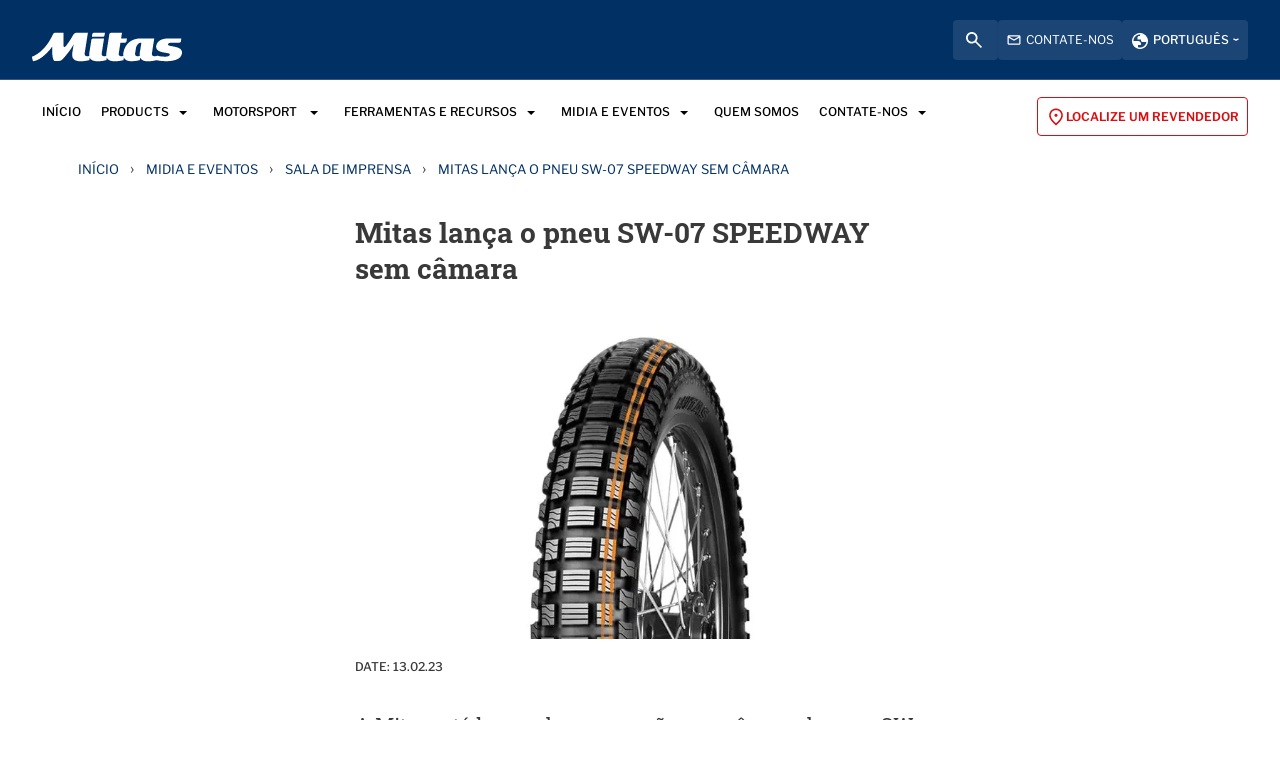

--- FILE ---
content_type: text/html; charset=utf-8
request_url: https://www.mitas-moto.com/pt-pt/midia-e-eventos/sala-de-imprensa/mitas-lanca-o-pneu-sw-07-speedway-sem-camara
body_size: 21315
content:



<!DOCTYPE html>
<!--[if lt IE 7]>      <html class="no-js lt-ie9 lt-ie8 lt-ie7"> <![endif]-->
<!--[if IE 7]>         <html class="no-js lt-ie9 lt-ie8"> <![endif]-->
<!--[if IE 8]>         <html class="no-js lt-ie9"> <![endif]-->
<!--[if gt IE 8]><!-->
<html class="no-js" lang="pt-PT">
<!--<![endif]-->
<head>


  


    <title>Mitas Moto lan&#231;a SW-07 – pneu speedway sem c&#226;mara confi&#225;vel</title>

    <link href="/-/media/foundation/trelleborg/mitas-favicon.ico?rev=1942e981f4c64016b149c285213a9973&amp;extension=webp" rel="shortcut icon" />



<meta  name="description" content="A Mitas está lançando uma versão sem câmara do pneu SW-07 SPEEDWAY, um dos pneus mais usados do mundo nas pistas de corrida. O pneu é projetado especificamente para aros de pneus sem câmara nas pistas de corrida de mais alto nível. " />

    <meta name="viewport" content="width=device-width, initial-scale=1"/>









  <script>
  window.dataLayer = window.dataLayer || [];
  function gtag() { dataLayer.push(arguments); }

  gtag('consent', 'default', {
    'ad_user_data': 'denied',
    'ad_personalization': 'denied',
    'ad_storage': 'denied',
    'analytics_storage': 'denied',
    'wait_for_update': 500,
  });
  gtag('set', 'ads_data_redaction', true);
  </script>

<!-- Google Tag Manager -->
<script>(function(w,d,s,l,i){w[l]=w[l]||[];w[l].push({'gtm.start':
new Date().getTime(),event:'gtm.js'});var f=d.getElementsByTagName(s)[0],
j=d.createElement(s),dl=l!='dataLayer'?'&l='+l:'';j.async=true;j.src=
'https://www.googletagmanager.com/gtm.js?id='+i+dl;f.parentNode.insertBefore(j,f);
})(window,document,'script','dataLayer','GTM-TRTJ3ZB');</script>
<!-- End Google Tag Manager -->


  
<meta property="og:description" content="A Mitas está lançando uma versão sem câmara do pneu SW-07 SPEEDWAY, um dos pneus mais usados do mundo nas pistas de corrida. O pneu é projetado especificamente para aros de pneus sem câmara nas pistas de corrida de mais alto nível. "/><meta property="og:image" content="/-/media/mitas-moto/press-room/2023/en/mitas_sw-07_tubeless_2xorange_1024x575.jpg?rev=99da87700eba4ca2ac655b9ac66d29dd&extension=webp"/><meta property="og:title" content="Mitas lança o pneu SW-07 SPEEDWAY sem câmara"/><meta property="og:url" content="https://www.mitas-moto.com/pt-pt/midia-e-eventos/sala-de-imprensa/mitas-lanca-o-pneu-sw-07-speedway-sem-camara"/><meta property="twitter:card" content="summary_large_image"/><meta property="twitter:description" content="A Mitas está lançando uma versão sem câmara do pneu SW-07 SPEEDWAY, um dos pneus mais usados do mundo nas pistas de corrida. O pneu é projetado especificamente para aros de pneus sem câmara nas pistas de corrida de mais alto nível. "/><meta property="twitter:image" content="/-/media/mitas-moto/press-room/2023/en/mitas_sw-07_tubeless_2xorange_1024x575.jpg?rev=99da87700eba4ca2ac655b9ac66d29dd&extension=webp"/><meta property="twitter:title" content="Mitas lança o pneu SW-07 SPEEDWAY sem câmara"/>

<link href="/-/media/feature/experience-accelerator/bootstrap-4/bootstrap-4/styles/bootstrap-grid.css?rev=-1" rel="stylesheet" /><link href="/-/media/base-themes/core-libraries/styles/mediaelementplayer.css?rev=-1" rel="stylesheet" /><link href="/-/media/base-themes/core-libraries/styles/mediaelementplayer-legacy.css?rev=-1" rel="stylesheet" /><link href="/-/media/base-themes/core-libraries/styles/font-awesomemin.css?rev=-1" rel="stylesheet" /><link href="/-/media/base-themes/core-libraries/styles/fullcalendar.css?rev=-1" rel="stylesheet" /><link href="/-/media/base-themes/core-libraries/styles/jquerymcustomscrollbar.css?rev=-1" rel="stylesheet" /><link href="/-/media/base-themes/core-libraries/styles/jquery-ui.css?rev=-1" rel="stylesheet" /><link href="/-/media/base-themes/main-theme/styles/author.css?rev=-1" rel="stylesheet" /><link href="/-/media/base-themes/main-theme/styles/core.css?rev=-1" rel="stylesheet" /><link href="/-/media/base-themes/main-theme/styles/file-type-icons.css?rev=-1" rel="stylesheet" /><link href="/-/media/base-themes/main-theme/styles/grayscale-mode.css?rev=-1" rel="stylesheet" /><link href="/-/media/base-themes/main-theme/styles/reset.css?rev=-1" rel="stylesheet" /><link href="/-/media/themes/trelleborg/global/trelleborgbasetheme/styles/component-tws-contact-finder-tb.css?rev=-1" rel="stylesheet" /><link href="/-/media/themes/trelleborg/global/trelleborgbasetheme/styles/bootstrap.css?rev=338b51cb49c743268d13abfe8776cc7b" rel="stylesheet" /><link href="/-/media/themes/trelleborg/global/trelleborgbasetheme/styles/component-accordion.css?rev=8d2604110ea34fc4bac77a96f052f631" rel="stylesheet" /><link href="/-/media/themes/trelleborg/global/trelleborgbasetheme/styles/component-addresses-tb.css?rev=4e89b667635b4da793fe5e22a874c5b2" rel="stylesheet" /><link href="/-/media/themes/trelleborg/global/trelleborgbasetheme/styles/component-address-list-tb.css?rev=b928c915ee5b4f94b22bd0c99341c89f" rel="stylesheet" /><link href="/-/media/themes/trelleborg/global/trelleborgbasetheme/styles/component-archive.css?rev=98e3cb7ace25465c9857d14aece826dc" rel="stylesheet" /><link href="/-/media/themes/trelleborg/global/trelleborgbasetheme/styles/component-article-list-tb.css?rev=a67c56a577684c55a4aec5dd6b44976e" rel="stylesheet" /><link href="/-/media/themes/trelleborg/global/trelleborgbasetheme/styles/component-article-tb.css?rev=3ae85da69a744d6c8bd3cef4bfb52ebc" rel="stylesheet" /><link href="/-/media/themes/trelleborg/global/trelleborgbasetheme/styles/component-border-tb.css?rev=c3bb065c31194e069bfa64ab313a58f7" rel="stylesheet" /><link href="/-/media/themes/trelleborg/global/trelleborgbasetheme/styles/component-breadcrumb.css?rev=61a21c8705e24c0bae73963d2d3963e2" rel="stylesheet" /><link href="/-/media/themes/trelleborg/global/trelleborgbasetheme/styles/component-breadcrumb-tb.css?rev=61fc82518de145fbbecd4556188e441a" rel="stylesheet" /><link href="/-/media/themes/trelleborg/global/trelleborgbasetheme/styles/component-breakpoint-tb.css?rev=fd7f2e2752b44262a82195b92bc77a6a" rel="stylesheet" /><link href="/-/media/themes/trelleborg/global/trelleborgbasetheme/styles/component-cad-search-tb.css?rev=63a185e7d8b746b3b8ee4ec8887ac003" rel="stylesheet" /><link href="/-/media/themes/trelleborg/global/trelleborgbasetheme/styles/component-carousel.css?rev=e249e87f52524da29023db6c6e6dccd0" rel="stylesheet" /><link href="/-/media/themes/trelleborg/global/trelleborgbasetheme/styles/component-carousel-tb.css?rev=a3636ddb02df43d7a801b6f5d1fcb823" rel="stylesheet" /><link href="/-/media/themes/trelleborg/global/trelleborgbasetheme/styles/component-category-list-tb.css?rev=bb7be243c6b5441cad2820cf02c5ed05" rel="stylesheet" /><link href="/-/media/themes/trelleborg/global/trelleborgbasetheme/styles/component-charts-tb.css?rev=-1" rel="stylesheet" /><link href="/-/media/themes/trelleborg/global/trelleborgbasetheme/styles/component-collapsable-item-tb.css?rev=0d35bcd4d85d4e4b944871ce5274008c" rel="stylesheet" /><link href="/-/media/themes/trelleborg/global/trelleborgbasetheme/styles/component-colors-tb.css?rev=a025423f5d714a41815af3ceede6d29b" rel="stylesheet" /><link href="/-/media/themes/trelleborg/global/trelleborgbasetheme/styles/component-column-splitter.css?rev=f8235c971dc34fb591b5f14f17ec2374" rel="stylesheet" /><link href="/-/media/themes/trelleborg/global/trelleborgbasetheme/styles/component-compact-news-tb.css?rev=6543ab774da34d0f89eed62a5db8270e" rel="stylesheet" /><link href="/-/media/themes/trelleborg/global/trelleborgbasetheme/styles/component-contact-cards.css?rev=-1" rel="stylesheet" /><link href="/-/media/themes/trelleborg/global/trelleborgbasetheme/styles/component-contact-finder-tb.css?rev=181cfbc183f044ec912d4571fc9a0526" rel="stylesheet" /><link href="/-/media/themes/trelleborg/global/trelleborgbasetheme/styles/component-contact-form-tb.css?rev=11ffcf0dbd644b05a4912383b0c5c536" rel="stylesheet" /><link href="/-/media/themes/trelleborg/global/trelleborgbasetheme/styles/component-container.css?rev=8e5dbf2da3694658a2e1788ef77aedac" rel="stylesheet" /><link href="/-/media/themes/trelleborg/global/trelleborgbasetheme/styles/component-cookie-callbacks-tb.css?rev=c7d3d164ac174b09ba8ceb67fd542d81" rel="stylesheet" /><link href="/-/media/themes/trelleborg/global/trelleborgbasetheme/styles/component-cookie-policy-tb.css?rev=9e10a56249164be5826c148511f66cf8" rel="stylesheet" /><link href="/-/media/themes/trelleborg/global/trelleborgbasetheme/styles/component-cta-button-tb.css?rev=34880fc0e0be48528e7d139fd8a1790c" rel="stylesheet" /><link href="/-/media/themes/trelleborg/global/trelleborgbasetheme/styles/component-custom-default-slider.css?rev=-1" rel="stylesheet" /><link href="/-/media/themes/trelleborg/global/trelleborgbasetheme/styles/component-custom-slider.css?rev=-1" rel="stylesheet" /><link href="/-/media/themes/trelleborg/global/trelleborgbasetheme/styles/component-datatables.css?rev=-1" rel="stylesheet" /><link href="/-/media/themes/trelleborg/global/trelleborgbasetheme/styles/component-divider.css?rev=d8e843d8e9604aec8d4266e1d1a9b326" rel="stylesheet" /><link href="/-/media/themes/trelleborg/global/trelleborgbasetheme/styles/component-download-list-tb.css?rev=a3ae41bffc5f4b0483266b1cbe92d64b" rel="stylesheet" /><link href="/-/media/themes/trelleborg/global/trelleborgbasetheme/styles/component-event-list.css?rev=8444cdf24fb44692b95aa1dcad9f888c" rel="stylesheet" /><link href="/-/media/themes/trelleborg/global/trelleborgbasetheme/styles/component-event-list-tb.css?rev=ec3c0e76175e4799882f083cb2dca404" rel="stylesheet" /><link href="/-/media/themes/trelleborg/global/trelleborgbasetheme/styles/component-facebook-comments.css?rev=8aa5bb8676f54abfaabab094ac8a9be9" rel="stylesheet" /><link href="/-/media/themes/trelleborg/global/trelleborgbasetheme/styles/component-feed.css?rev=b95e07ba86b243c2904685e3484f0daf" rel="stylesheet" /><link href="/-/media/themes/trelleborg/global/trelleborgbasetheme/styles/component-field-editor.css?rev=bf84e6d389a444cf9d96d243bf31e436" rel="stylesheet" /><link href="/-/media/themes/trelleborg/global/trelleborgbasetheme/styles/component-file-list.css?rev=44b43e672a1e4879a8616bebc52d9533" rel="stylesheet" /><link href="/-/media/themes/trelleborg/global/trelleborgbasetheme/styles/component-flash.css?rev=a11fc5f1e7704afd9b95389232c4f43d" rel="stylesheet" /><link href="/-/media/themes/trelleborg/global/trelleborgbasetheme/styles/component-flip.css?rev=b21f77f03a07428f968eaed4b7b739d4" rel="stylesheet" /><link href="/-/media/themes/trelleborg/global/trelleborgbasetheme/styles/component-fonts-tb.css?rev=a39dc747af9f43d687714725aa59ad13" rel="stylesheet" /><link href="/-/media/themes/trelleborg/global/trelleborgbasetheme/styles/component-footer-tb.css?rev=4e15a74c2f904cbc85ea867334effdd5" rel="stylesheet" /><link href="/-/media/themes/trelleborg/global/trelleborgbasetheme/styles/component-forms.css?rev=b5e5b83b0d2e42a68aaa2457a5997138" rel="stylesheet" /><link href="/-/media/themes/trelleborg/global/trelleborgbasetheme/styles/component-form-tb.css?rev=53afe12f42ed4e619998c9d64cacf249" rel="stylesheet" /><link href="/-/media/themes/trelleborg/global/trelleborgbasetheme/styles/component-fullcalendar.css?rev=2aaa9c7e2c7c435a897318fac1cdc44e" rel="stylesheet" /><link href="/-/media/themes/trelleborg/global/trelleborgbasetheme/styles/component-full-video.css?rev=-1" rel="stylesheet" /><link href="/-/media/themes/trelleborg/global/trelleborgbasetheme/styles/component-galleria.css?rev=0df46c35b47f41eaa2860328777e142b" rel="stylesheet" /><link href="/-/media/themes/trelleborg/global/trelleborgbasetheme/styles/component-generic-media-tb.css?rev=8c85b675a7d34f4fad8558fee79d8398" rel="stylesheet" /><link href="/-/media/themes/trelleborg/global/trelleborgbasetheme/styles/component-glanimation-tb.css?rev=-1" rel="stylesheet" /><link href="/-/media/themes/trelleborg/global/trelleborgbasetheme/styles/component-hero-banner-tb.css?rev=1733fa22f1374eecb05da23bda2ebe70" rel="stylesheet" /><link href="/-/media/themes/trelleborg/global/trelleborgbasetheme/styles/component-horizontal-scroll.css?rev=-1" rel="stylesheet" /><link href="/-/media/themes/trelleborg/global/trelleborgbasetheme/styles/component-hotspot-tb.css?rev=97b1de0d58b44ac9a877aa1a749fb1ef" rel="stylesheet" /><link href="/-/media/themes/trelleborg/global/trelleborgbasetheme/styles/component-html-charts.css?rev=-1" rel="stylesheet" /><link href="/-/media/themes/trelleborg/global/trelleborgbasetheme/styles/component-iframe.css?rev=4b93348d987441b396778e0e5a9a09b1" rel="stylesheet" /><link href="/-/media/themes/trelleborg/global/trelleborgbasetheme/styles/component-image.css?rev=802cd1c412b143c7bf658db08d0598cf" rel="stylesheet" /><link href="/-/media/themes/trelleborg/global/trelleborgbasetheme/styles/component-inlinelink-tb.css?rev=254d229844c5496295946ddb9b826340" rel="stylesheet" /><link href="/-/media/themes/trelleborg/global/trelleborgbasetheme/styles/component-inpage-navigation-tb.css?rev=594f0ffa5cf14406b6a798ea01b51ee2" rel="stylesheet" /><link href="/-/media/themes/trelleborg/global/trelleborgbasetheme/styles/component-ir-reports-tb.css?rev=d7fb078a2d504f9aa6a9ed77f223300d" rel="stylesheet" /><link href="/-/media/themes/trelleborg/global/trelleborgbasetheme/styles/component-language-selector.css?rev=d0ffa67e0b6341d4ab807e36cde4ddf2" rel="stylesheet" /><link href="/-/media/themes/trelleborg/global/trelleborgbasetheme/styles/component-language-selector-tb.css?rev=0ab74092f0ea41bfbe9ca5c87563ffc6" rel="stylesheet" /><link href="/-/media/themes/trelleborg/global/trelleborgbasetheme/styles/component-latest-news-list-tb.css?rev=-1" rel="stylesheet" /><link href="/-/media/themes/trelleborg/global/trelleborgbasetheme/styles/component-link.css?rev=1ee1ec26da0046d88f408e333e159a62" rel="stylesheet" /><link href="/-/media/themes/trelleborg/global/trelleborgbasetheme/styles/component-link-list.css?rev=2a8fdca17bb74cdcbe5acb5deda6bd97" rel="stylesheet" /><link href="/-/media/themes/trelleborg/global/trelleborgbasetheme/styles/component-litterature-list-tb.css?rev=9e5527ee2d9846eeacc767a395620f84" rel="stylesheet" /><link href="/-/media/themes/trelleborg/global/trelleborgbasetheme/styles/component-login.css?rev=2821fb15249d4efa998db713ceebaa92" rel="stylesheet" /><link href="/-/media/themes/trelleborg/global/trelleborgbasetheme/styles/component-logout.css?rev=38b8f4d449144684824230f41d4b8d5f" rel="stylesheet" /><link href="/-/media/themes/trelleborg/global/trelleborgbasetheme/styles/component-map.css?rev=fad71e67f477480c84ecc0baa0142a50" rel="stylesheet" /><link href="/-/media/themes/trelleborg/global/trelleborgbasetheme/styles/component-market-selector.css?rev=886abd80e8a844d3a86e44e6bc1e67af" rel="stylesheet" /><link href="/-/media/themes/trelleborg/global/trelleborgbasetheme/styles/component-market-selector-tb.css?rev=b57acda2487347b28c058ef573acb153" rel="stylesheet" /><link href="/-/media/themes/trelleborg/global/trelleborgbasetheme/styles/component-media-link.css?rev=f6ae4fe7720b4999919ea17536d5c6a3" rel="stylesheet" /><link href="/-/media/themes/trelleborg/global/trelleborgbasetheme/styles/component-media-teaser.css?rev=-1" rel="stylesheet" /><link href="/-/media/themes/trelleborg/global/trelleborgbasetheme/styles/component-mfn-financial-calendar-tb.css?rev=-1" rel="stylesheet" /><link href="/-/media/themes/trelleborg/global/trelleborgbasetheme/styles/component-mfn-financial-report.css?rev=-1" rel="stylesheet" /><link href="/-/media/themes/trelleborg/global/trelleborgbasetheme/styles/component-mfn-key-figures.css?rev=-1" rel="stylesheet" /><link href="/-/media/themes/trelleborg/global/trelleborgbasetheme/styles/component-mfn-repurchase-of-shares.css?rev=-1" rel="stylesheet" /><link href="/-/media/themes/trelleborg/global/trelleborgbasetheme/styles/component-modal-tb.css?rev=fe7ddbdad8ef471780fa0fb8e969b3dc" rel="stylesheet" /><link href="/-/media/themes/trelleborg/global/trelleborgbasetheme/styles/component-modfinance-tb.css?rev=2b5b1b2a1e3340e7b32aae2944e1cd25" rel="stylesheet" /><link href="/-/media/themes/trelleborg/global/trelleborgbasetheme/styles/component-multi-langauge-video-page-tb.css?rev=2ccf14deec22412985107969596b8907" rel="stylesheet" /><link href="/-/media/themes/trelleborg/global/trelleborgbasetheme/styles/component-multi-language-video-list-tb.css?rev=c364ba8d28414d01bac46e3a8155d203" rel="stylesheet" /><link href="/-/media/themes/trelleborg/global/trelleborgbasetheme/styles/component-multi-media-players-tb.css?rev=a03bac6cee204436aeeed2ce3840d7e0" rel="stylesheet" /><link href="/-/media/themes/trelleborg/global/trelleborgbasetheme/styles/component-navigation.css?rev=1fd88c3928924c81ad3f3731c3ea2ea6" rel="stylesheet" /><link href="/-/media/themes/trelleborg/global/trelleborgbasetheme/styles/component-overview-tb.css?rev=e3cc743c3a994e4da8e3c0b66c5abd9a" rel="stylesheet" /><link href="/-/media/themes/trelleborg/global/trelleborgbasetheme/styles/component-page-list.css?rev=df217c5b1e7248b5b7c015268cd367bd" rel="stylesheet" /><link href="/-/media/themes/trelleborg/global/trelleborgbasetheme/styles/component-page-not-found-tb.css?rev=2e5ff25569274be6843761d1121e0225" rel="stylesheet" /><link href="/-/media/themes/trelleborg/global/trelleborgbasetheme/styles/component-pagination.css?rev=b0b86bc4360946af9346e783fa2ca4f3" rel="stylesheet" /><link href="/-/media/themes/trelleborg/global/trelleborgbasetheme/styles/component-playlist.css?rev=95c012d546f2449aaa0ce5d0fcfa7e7a" rel="stylesheet" /><link href="/-/media/themes/trelleborg/global/trelleborgbasetheme/styles/component-producticon-bar-tb.css?rev=f817f05b334e4b71a16d1e31a1d10fc7" rel="stylesheet" /><link href="/-/media/themes/trelleborg/global/trelleborgbasetheme/styles/component-productlist-tb.css?rev=2fcc9155b5114c779088ca5ddf2a546f" rel="stylesheet" /><link href="/-/media/themes/trelleborg/global/trelleborgbasetheme/styles/component-promo.css?rev=f860b38536304a4ab54eb2f54f7bda02" rel="stylesheet" /><link href="/-/media/themes/trelleborg/global/trelleborgbasetheme/styles/component-qrcode-tb.css?rev=2a5efa63c21e4860a3143cc96570f8a9" rel="stylesheet" /><link href="/-/media/themes/trelleborg/global/trelleborgbasetheme/styles/component-relative-media-tb.css?rev=9333fd9b06964da1b96acaedccbfcaca" rel="stylesheet" /><link href="/-/media/themes/trelleborg/global/trelleborgbasetheme/styles/component-result-tb.css?rev=aa28ebd7575846d7b766df09f635288b" rel="stylesheet" /><link href="/-/media/themes/trelleborg/global/trelleborgbasetheme/styles/component-richtext-content.css?rev=7a8fded961f040fe9be36adce7e812f0" rel="stylesheet" /><link href="/-/media/themes/trelleborg/global/trelleborgbasetheme/styles/component-search-other.css?rev=d043750eb37f4e798475ae56b83c9b1d" rel="stylesheet" /><link href="/-/media/themes/trelleborg/global/trelleborgbasetheme/styles/component-search-results.css?rev=78c8706a4df64cc9a3bf89804ea603e7" rel="stylesheet" /><link href="/-/media/themes/trelleborg/global/trelleborgbasetheme/styles/component-search-tb.css?rev=d8e0803bf8e84cd09f6f6bef32ed29d3" rel="stylesheet" /><link href="/-/media/themes/trelleborg/global/trelleborgbasetheme/styles/component-sectionintro-tb.css?rev=4ec92019974a4e5c94d03cb6c444566a" rel="stylesheet" /><link href="/-/media/themes/trelleborg/global/trelleborgbasetheme/styles/component-selector-tab-tb.css?rev=def184662d9c4d01963f15dedc0d3915" rel="stylesheet" /><link href="/-/media/themes/trelleborg/global/trelleborgbasetheme/styles/component-sitecore-form.css?rev=d719677b60fe48dab2fd3a77af7e55aa" rel="stylesheet" /><link href="/-/media/themes/trelleborg/global/trelleborgbasetheme/styles/component-site-selector.css?rev=6cd93ea2f9824b708c9884bb0a68d520" rel="stylesheet" /><link href="/-/media/themes/trelleborg/global/trelleborgbasetheme/styles/component-site-selector-tb.css?rev=9747846ce24b4753926c7c7cf4c56851" rel="stylesheet" /><link href="/-/media/themes/trelleborg/global/trelleborgbasetheme/styles/component-skip-link.css?rev=deefab46d57e4d3b85ed5d6d8058cc8f" rel="stylesheet" /><link href="/-/media/themes/trelleborg/global/trelleborgbasetheme/styles/component-snippet.css?rev=ac654d6deedf4ac99957d1ad5c171c07" rel="stylesheet" /><link href="/-/media/themes/trelleborg/global/trelleborgbasetheme/styles/component-social-media-share.css?rev=f614a919b5874123963f22d14164a1dd" rel="stylesheet" /><link href="/-/media/themes/trelleborg/global/trelleborgbasetheme/styles/component-spacing-tb.css?rev=5ad0c880b82f4a1ba58888b06db5ea0e" rel="stylesheet" /><link href="/-/media/themes/trelleborg/global/trelleborgbasetheme/styles/component-statement-tb.css?rev=51e1550787574e05a19ce6bf0cead9d5" rel="stylesheet" /><link href="/-/media/themes/trelleborg/global/trelleborgbasetheme/styles/component-sticky-tool-bar.css?rev=-1" rel="stylesheet" /><link href="/-/media/themes/trelleborg/global/trelleborgbasetheme/styles/component-stock-information-tb.css?rev=7b7e11d76f494040beb71e92c6e99193" rel="stylesheet" /><link href="/-/media/themes/trelleborg/global/trelleborgbasetheme/styles/component-storytelling-tb.css?rev=9161aa9e111647708422b3ee01289ae7" rel="stylesheet" /><link href="/-/media/themes/trelleborg/global/trelleborgbasetheme/styles/component-table-tb.css?rev=5fe0229b7446437997c3e4245c7d3449" rel="stylesheet" /><link href="/-/media/themes/trelleborg/global/trelleborgbasetheme/styles/component-tabs.css?rev=a75901b2619c437e8e51a4adf644db7f" rel="stylesheet" /><link href="/-/media/themes/trelleborg/global/trelleborgbasetheme/styles/component-tag-cloud.css?rev=9552b94c601f4cf2b527fc7f31c455ad" rel="stylesheet" /><link href="/-/media/themes/trelleborg/global/trelleborgbasetheme/styles/component-tag-list.css?rev=852b12c6da2f45b5a3c19b70386e55c6" rel="stylesheet" /><link href="/-/media/themes/trelleborg/global/trelleborgbasetheme/styles/component-tire-selector-tb.css?rev=ff17d5a5961a4a6ca0802ee57f92d4bd" rel="stylesheet" /><link href="/-/media/themes/trelleborg/global/trelleborgbasetheme/styles/component-title.css?rev=edb0d66cd01b4c64b78c8ee1a5669be8" rel="stylesheet" /><link href="/-/media/themes/trelleborg/global/trelleborgbasetheme/styles/component-toggle.css?rev=5da8526940354ed6bcb34ad4059c279a" rel="stylesheet" /><link href="/-/media/themes/trelleborg/global/trelleborgbasetheme/styles/component-track-selector.css?rev=-1" rel="stylesheet" /><link href="/-/media/themes/trelleborg/global/trelleborgbasetheme/styles/component-tssdownload-list-tb.css?rev=685ba8a789dd47c28e8b4c75eeca2694" rel="stylesheet" /><link href="/-/media/themes/trelleborg/global/trelleborgbasetheme/styles/component-tss-productlist-tb.css?rev=33ce45a384d949a0b48574f372661f8f" rel="stylesheet" /><link href="/-/media/themes/trelleborg/global/trelleborgbasetheme/styles/component-tss-product-table.css?rev=-1" rel="stylesheet" /><link href="/-/media/themes/trelleborg/global/trelleborgbasetheme/styles/component-twitter.css?rev=442fda7c1bca48ce9746b24ddb04c38e" rel="stylesheet" /><link href="/-/media/themes/trelleborg/global/trelleborgbasetheme/styles/component-utility-tb.css?rev=cb53db1e287f495ea407858573b0d077" rel="stylesheet" /><link href="/-/media/themes/trelleborg/global/trelleborgbasetheme/styles/component-video.css?rev=2e440ebac3dc452fa3436826035b16de" rel="stylesheet" /><link href="/-/media/themes/trelleborg/global/trelleborgbasetheme/styles/component-video-banner.css?rev=-1" rel="stylesheet" /><link href="/-/media/themes/trelleborg/global/trelleborgbasetheme/styles/font-libre-franklin.css?rev=-1" rel="stylesheet" /><link href="/-/media/themes/trelleborg/global/trelleborgbasetheme/styles/main.css?rev=-1" rel="stylesheet" /><link href="/-/media/themes/trelleborg/global/trelleborgbasetheme/styles/overlay.css?rev=07173ce14c384242b2aaa1432731a5ef" rel="stylesheet" /><link href="/-/media/themes/trelleborg/global/trelleborgbasetheme/styles/print.css?rev=c2914c0d4d2348ec9ba9ee2c70ed48a3" rel="stylesheet" /><link href="/-/media/themes/trelleborg/global/trelleborgbasetheme/styles/privacy-warning.css?rev=b27ca4d4f2b64510873b254cd4ef258a" rel="stylesheet" /><link href="/-/media/themes/trelleborg/global/trelleborgbasetheme/styles/sc9-header.css?rev=-1" rel="stylesheet" /><link href="/-/media/themes/trelleborg/global/trelleborgbasetheme/styles/styles.css?rev=-1" rel="stylesheet" /><link href="/-/media/themes/trelleborg/global/trelleborgbasetheme/styles/component-custom-carousel.css?rev=-1" rel="stylesheet" /><link href="/-/media/themes/trelleborg/global/mitastheme/styles/component-addresses-tb.css?rev=185d4f1ada3f4bb1bee76a937b0720f0" rel="stylesheet" /><link href="/-/media/themes/trelleborg/global/mitastheme/styles/component-address-list-tb.css?rev=96e794e874894b268e7aea9224c304f7" rel="stylesheet" /><link href="/-/media/themes/trelleborg/global/mitastheme/styles/component-article-tb.css?rev=ac8d8744c1714099bb9879b007bbfe26" rel="stylesheet" /><link href="/-/media/themes/trelleborg/global/mitastheme/styles/component-breadcrumb-tb.css?rev=07b5470aad1545b99b31fb5b5daf3de0" rel="stylesheet" /><link href="/-/media/themes/trelleborg/global/mitastheme/styles/component-cadsearch-tb.css?rev=afdb33dbcf54486b800fc5f63ef6d4b4" rel="stylesheet" /><link href="/-/media/themes/trelleborg/global/mitastheme/styles/component-carousel-tb.css?rev=f419006dcd6b4f9494cf165f4ca03986" rel="stylesheet" /><link href="/-/media/themes/trelleborg/global/mitastheme/styles/component-category-list-tb.css?rev=-1" rel="stylesheet" /><link href="/-/media/themes/trelleborg/global/mitastheme/styles/component-colors-tb.css?rev=8a05e3b6ad5c4ed4a4df70d10bac3436" rel="stylesheet" /><link href="/-/media/themes/trelleborg/global/mitastheme/styles/component-contact-finder-tb.css?rev=4d392c8861f24952a970a2ff60f0fb0f" rel="stylesheet" /><link href="/-/media/themes/trelleborg/global/mitastheme/styles/component-contact-form-tb.css?rev=407bf511deaf42b094be288f2ee1c1e4" rel="stylesheet" /><link href="/-/media/themes/trelleborg/global/mitastheme/styles/component-cookie-policy-tb.css?rev=-1" rel="stylesheet" /><link href="/-/media/themes/trelleborg/global/mitastheme/styles/component-cta-button-tb.css?rev=ac0c01d7003f46a890b387cf89e1fc43" rel="stylesheet" /><link href="/-/media/themes/trelleborg/global/mitastheme/styles/component-download-list-tb.css?rev=2667d1890b0b44c98f393011ac514db9" rel="stylesheet" /><link href="/-/media/themes/trelleborg/global/mitastheme/styles/component-fonts-tb.css?rev=c5753b01775443ff9b71ff3c446cb35b" rel="stylesheet" /><link href="/-/media/themes/trelleborg/global/mitastheme/styles/component-footer-tb.css?rev=b4f581fd46e34a2ea72330efe9d26d80" rel="stylesheet" /><link href="/-/media/themes/trelleborg/global/mitastheme/styles/component-generic-media-tb.css?rev=18c0686fdb244823af9b97af9031775c" rel="stylesheet" /><link href="/-/media/themes/trelleborg/global/mitastheme/styles/component-hero-banner-tb.css?rev=183faee0bebb45cbb62b7e54f7402353" rel="stylesheet" /><link href="/-/media/themes/trelleborg/global/mitastheme/styles/component-hotspot-tb.css?rev=b7a80579a45942c0b9c71d7876866018" rel="stylesheet" /><link href="/-/media/themes/trelleborg/global/mitastheme/styles/component-inpage-navigation-tb.css?rev=103ff92e13a04179bdf5c7293836c0c9" rel="stylesheet" /><link href="/-/media/themes/trelleborg/global/mitastheme/styles/component-ir-reports-tb.css?rev=3cff6b73c7e045c1aba58eac9d1e1f38" rel="stylesheet" /><link href="/-/media/themes/trelleborg/global/mitastheme/styles/component-language-selector-tb.css?rev=43d0d8eadd594672ab55d0a73e1f6504" rel="stylesheet" /><link href="/-/media/themes/trelleborg/global/mitastheme/styles/component-litterature-list-tb.css?rev=820df6020e8d4c67aae38ac966ede0bc" rel="stylesheet" /><link href="/-/media/themes/trelleborg/global/mitastheme/styles/component-market-selector-tb.css?rev=0fe7b7c9b776460fa5c76f2dca9b4515" rel="stylesheet" /><link href="/-/media/themes/trelleborg/global/mitastheme/styles/component-mitas-search-tb.css?rev=22008f3c1f2b45e8957fca69b84f75b4" rel="stylesheet" /><link href="/-/media/themes/trelleborg/global/mitastheme/styles/component-overview-tb.css?rev=3bb4f43998df43da8b97b2c871373bf4" rel="stylesheet" /><link href="/-/media/themes/trelleborg/global/mitastheme/styles/component-productlist-tb.css?rev=14303039e0564c9d90746c121b16893a" rel="stylesheet" /><link href="/-/media/themes/trelleborg/global/mitastheme/styles/component-result-tb.css?rev=ff4597a7c4864b909c0046b199f825df" rel="stylesheet" /><link href="/-/media/themes/trelleborg/global/mitastheme/styles/component-search-tb.css?rev=925e11e080d04a9b862c5ee684e08c0e" rel="stylesheet" /><link href="/-/media/themes/trelleborg/global/mitastheme/styles/component-sectionintro-tb.css?rev=e08892debf8e48779db74a96e956c69f" rel="stylesheet" /><link href="/-/media/themes/trelleborg/global/mitastheme/styles/component-selector-tab-tb.css?rev=d844a5f4b2f243fc8826f134ba49a4aa" rel="stylesheet" /><link href="/-/media/themes/trelleborg/global/mitastheme/styles/component-site-selector-tb.css?rev=2afad2b368094f89bcd53d6bd1c25f38" rel="stylesheet" /><link href="/-/media/themes/trelleborg/global/mitastheme/styles/component-storytelling-tb.css?rev=721f49dd7ae64f53afbc0bf037f53e5e" rel="stylesheet" /><link href="/-/media/themes/trelleborg/global/mitastheme/styles/component-table-tb.css?rev=-1" rel="stylesheet" /><link href="/-/media/themes/trelleborg/global/mitastheme/styles/component-utility-tb.css?rev=d82c803c35f248f0a42f5af339dc692a" rel="stylesheet" /><link href="/-/media/themes/trelleborg/global/mitastheme/styles/main.css?rev=becd6d8de47c4993986b1ae24db4e5b2" rel="stylesheet" /><link href="/-/media/themes/trelleborg/global/mitastheme/styles/sc9-header.css?rev=ae55b4c9d5824377829c7dda2d10e7ec" rel="stylesheet" />
  <link rel="stylesheet" type="text/css" href="/Trelleborg/Datatables/datatables.min.css">

  



<script id="CookieConsent" src="https://policy.app.cookieinformation.com/uc.js" data-culture="PT" type=" text/javascript" data-gcm-version="2.0"></script>    <script>
      var gtmLoaded = false;
      window.addEventListener('CookieInformationConsentGiven', function (event) {
        if (CookieInformation.getConsentGivenFor('cookie_cat_necessary')) {
          if (gtmLoaded == false) {
            gtmLoaded = true;
            if (typeof GTMScript != "undefined") {
              GTMScript();
            }
          }
        }
      });

      window.addEventListener('DOMContentLoaded', function () {
        if (CookieInformation.getConsentGivenFor('cookie_cat_necessary')) {

          if (gtmLoaded == false) {
            gtmLoaded = true;
            if (typeof GTMScript != "undefined") {
              GTMScript();
            }
          }
        }
      });


    </script>

  <script>

  var siteName = 'MitasMoto'
  var isHomepage = 'False' === 'True'
  var siteLang = 'pt-PT'
  var chinaWebSite = 'False'
  var siteVirtualPath = '/pt-pt'
  var IsMFNEnable = 'True'

  let bu ='mitas-moto';
  let businessUnit = bu == "" ? siteName : bu;
  var dataLayer = window.dataLayer = window.dataLayer || [];
    dataLayer.push(
      {
        'bu': businessUnit,
        'market': 'PT',
        'language': 'pt',
        'environment': 'live',
        'personaName': 'Unassignedprofile',
        'pagePrimaryCategory': 'Media and Events',
        'pageSecondaryCategory': 'Press Room',
        'pageTertiaryCategory': 'Mitas Introduces Tubeless SW-07 SPEEDWAY Tire',
        'pageName': 'trelleborg:' + 'pt' + ':' + businessUnit + ':' + 'Mitas lan&#231;a o pneu SW-07 SPEEDWAY sem c&#226;mara'
      }
  );
</script>

<script>
    var siteConfig = {
      'language':  'pt',
      'widgetlang': 'pt',
      'widgetuser': '',
      'sitename': 'MitasMoto',
      'MenuVersion': '54739d57-70d6-4acb-8753-a2ac8db3c2a3'
    };
</script>



<link rel="apple-touch-icon" sizes="180x180" href="/-/media/themes/trelleborg/global/mitastheme/images/favicons/apple-touch-icon.png?rev=1551b11d7d66459fbc3ce5f3c15ce4df&amp;extension=webp" />
<link rel="icon" type="image/png" sizes="32x32" href="/-/media/themes/trelleborg/global/mitastheme/images/favicons/favicon-32x32.png?rev=0d0ff8a3104549c7b2b7cd1828926d21&amp;extension=webp" />
<link rel="icon" type="image/png" sizes="16x16" href="/-/media/themes/trelleborg/global/mitastheme/images/favicons/favicon-16x16.png?rev=c7aadf363f6b4becaec57d8536e0dcac&amp;extension=webp" />
<link rel="manifest" href="/-/media/themes/trelleborg/global/mitastheme/images/favicons/site.webmanifest?rev=-1">
<link rel="mask-icon" href="/-/media/themes/trelleborg/global/mitastheme/images/favicons/safari-pinned-tab.svg?rev=7bc76bf01f0a4fe1b98e52ef99e4f4bc&amp;extension=webp" color="#393939">

<meta name="msapplication-TileColor" content="#393939">
<meta name="msapplication-config" content="/-/media/themes/trelleborg/global/mitastheme/images/favicons/browserconfig.xml?rev=-1">
<meta name="theme-color" content="#393939">




<link rel="canonical" href="https://www.mitas-moto.com/pt-pt/midia-e-eventos/sala-de-imprensa/mitas-lanca-o-pneu-sw-07-speedway-sem-camara" />

<link rel="shortcut icon" sizes="48x48" href="/-/media/themes/trelleborg/global/mitastheme/images/favicons/favicon-48x48-icon.ico?rev=47b34041f14d4d2fb06da46300a5adeb&amp;extension=webp" />
<link rel="shortcut icon" sizes="32x32" href="/-/media/themes/trelleborg/global/mitastheme/images/favicons/favicon-32x32-icon.ico?rev=1e4e1b7c2f774a708b7122e03705e00e&amp;extension=webp" />

<a href="/pt-pt/contate-nos" id="contactusurl" style="display:none">contactusurl</a>
<span id="sitenamesearchpage" style="display:none">/pt-pt/search</span>
<span id="tb-no-record-found-text" style="display:none">Sem resultados</span>
<span id="tb-animation-message" style="display:none">Animation is not fully supported in Internet Explorer versions</span>
<span id="tb-singular-item-count" style="display:none">item found</span>
<span id="tb-plural-item-count" style="display:none">items found</span>
<span id="tb-SearchResult-singular-itemfound" style="display:none">item found</span>
<span id="tb-SearchResult-plural-itemsfound" style="display:none">items found</span>
<span id="tb-SearchResult-result-of" style="display:none">of</span>
<span id="tb-SearchResult-search-help" style="display:none">PESQUISA E AJUDA</span>
<span id="tb-SearchResult-show-showing" style="display:none">Showing</span>
<span id="tb-Navigation-Are-youlookingforThis" style="display:none">Est&#225; procurando isso?</span>
<span id="tb-pdf-download-iemsg" style="display:none"></span>

<span id="Dealer" style="display:none">Concession&#225;rio </span>
<span id="Distributer" style="display:none">Distribuidor</span>
<span id="OfficialDealer" style="display:none">Official Dealer</span>
<span id="premiumpartner" style="display:none">Premium Partner</span>


<span id="tb-address-singular-count" style="display:none">endere&#231;os</span>
<span id="tb-address-plural-count" style="display:none">endere&#231;os</span>
<span id="tb-Aricles-name" style="display:none"></span>
<span id="regulatoryPressReleases" style="display:none">,Regulatory press releases only</span>
<span id="fshWebinarTitle" style="display:none">EG. Food Hoses conformity evolution Webinar</span>

<span id="mitas-producttype-lang" style="display:none"
      data-agri="Pneus agr&#237;colas"
      data-constrution="Pneus para cami&#245;es"
      data-truk="Pneus de constru&#231;&#227;io civil e manipula&#231;&#227;o ">
</span>



<div id="ieoutdatemsg" style="display:none"
     data-head="Your browser seems to be out of date."
     data-subhead="To experience our website with all it&#39;s features, please update your browser."
     data-info="Info: You can still browse our website, but we can&#39;t guarantee that everything works fine."
     data-ok="OK">
</div>
<span id="tb-is-required" style="display:none"></span>



<script type="text/javascript" src="/Trelleborg/CtaButton/component-cta-button.js"></script>


  
  

</head>

<body class="default-device bodyclass">
  <!-- Google Tag Manager (noscript) -->
<noscript><iframe src="https://www.googletagmanager.com/ns.html?id=GTM-TRTJ3ZB"
height="0" width="0" style="display:none;visibility:hidden"></iframe></noscript>
<!-- End Google Tag Manager (noscript) -->
  
  
<!-- #wrapper -->
<div id="wrapper">
    <!-- #header -->
    <header>
        <div id="header" class="container">
            <div class="row">
<div class="row">
<!--Contact us-->


<div class="component site-header col-12">

  <div class="component-content">
    <header class="tb-header-container fixed-top" id="transparent-header">
      <div class="tb-topmenu-container d-flex">
        <div class="container-fluid">
          <div class="float-left">
            
<script type="application/ld+json">
    {
  "@context": "https://schema.org",
  "@type": "Organization",
  "url": "https://www.mitas-moto.com",
  "logo": "https://www.mitas-moto.com/-/media/foundation/trelleborg/icons/logo_mitas_white.svg?rev=89a53ec2d9f54c09adba690fb47c0cf6&extension=webp&hash=C9A27BFE2F1E64CA13E75CF764FC71F5"
}
  </script>

    <!-- Site Selector Starts    -->
    <div class="tb-topmenu-brand">
      <a href="/pt-pt" aria-label="" class="tb-topmenu-logolink link-unstyled">
        <img class="tb-topmenu-logo" src=/-/media/foundation/trelleborg/icons/logo_mitas_white.svg?rev=89a53ec2d9f54c09adba690fb47c0cf6&amp;extension=webp&amp;hash=C9A27BFE2F1E64CA13E75CF764FC71F5 alt="Mitas Moto logotype white" />
      </a>
      
    <div class="tb-topmenu-signpost">

      <!-- <i class="tb-icon tb-icon-small tb-icon-chevron-down"></i> -->
    </div>
    </div>
      <div id="tb-siteselector-modal" class="tb-siteselector-modal d-none">
        <div class="modal-content">

          <div class="overlay" id="tb-siteselector-overlay">
            <div class="tb-siteselector-container container-fluid">
              <div class="tb-siteselector-header">
                <div class="tb-siteselector-title">
                  All Mitas sites
                </div>
                <a href="#" class="tb-siteselector-close-btn">
                  <span>Close</span>
                  <svg width="16" height="16" viewBox="0 0 16 16" fill="none" xmlns="http://www.w3.org/2000/svg">
                    <path d="M16 0.736842L15.2632 0L8 7.26316L0.736842 0L0 0.736842L7.26316 8L0 15.2632L0.736842 16L8 8.73684L15.2632 16L16 15.2632L8.73684 8L16 0.736842Z" fill="#393939" />
                  </svg>
                </a>
              </div>
              <div class="row">
                <div class="col-xl-7 col-lg-6 tb-siteselector-dropdown">
                  <ul class="tb-siteselector-dropdown-menu">
                      <li class="tb-siteselector-menu-item">
                        <a href="https://www.mitas-moto.com">
                          <span class="tb-siteselector-menu-title">Mitas Moto</span>
                          <span class="tb-siteselector-full-description  d-none">
                            
                          </span>
                          <span class="tb-siteselector-image d-none">/-/media/group/site-switch/mitas-moto.jpg?rev=c7731ead9c6243dbb6c8d9dacd6491c3&amp;extension=webp&amp;hash=6CAF36B6A5A31FD826A2DEA404DB8D27</span>
                          <span class="siteselector-menu-desciption"></span>
                        </a>
                      </li>
                      <li class="tb-siteselector-menu-item">
                        <a href="https://mitas-tires.com">
                          <span class="tb-siteselector-menu-title">Mitas Tires</span>
                          <span class="tb-siteselector-full-description  d-none">
                            
                          </span>
                          <span class="tb-siteselector-image d-none">/-/media/group/site-switch/mitas-tires.jpg?rev=a398d3485d2746c7848ec129a0d18d98&amp;extension=webp&amp;hash=2C6E5D938DF102325B6BD5C888B88B82</span>
                          <span class="siteselector-menu-desciption"></span>
                        </a>
                      </li>
                  </ul>
                </div>
                <div class="col-xl-5 col-lg-6 tb-siteselector-overview" id="siteselector-overview">
                  <!-- overview will render here-->
                </div>
              </div>
            </div>
          </div>

        </div>
      </div>
    <!-- Site Selector End    -->


          </div>
            <div class="float-right">
              <div class="tb-topmenu-right d-flex">


                



                <a class="tb-topmenu-tabletsearch tb-topmenu-item d-sm-inline-block d-md-none">
                  <i class="tb-icon tb-icon-search "></i>
                </a>

                <!-- Contact us rendered in the header navigation  -->
                <a class="tb-topmenu-contactus tb-topmenu-item d-block d-md-none" id="tb-contactus" href="/pt-pt/contate-nos">
                  <i class="tb-icon tb-icon-contactus" id="tb-contactus-img-mobile"></i>
                </a>
                <!-- End  -->
                <button class="tb-mainnavbar__toggler navbar-toggler d-block d-md-none" type="button" data-toggle="collapse" data-target="#collapsingNavbar" aria-controls="collapsingNavbar" aria-expanded="false" aria-label="Toggle navigation">
                  <span class="navbar-toggler-icon"></span>
                </button>
                <div class="component auto-search "
                     data-pageid="{0822C6C7-CF78-43D1-9C98-AA08CD809824}"
                     data-renderingid="{0279852E-A691-402C-A99F-9562AE6CD415}"
                     data-uniqueid="{D02A28E3-D9FF-4F80-BCB8-E5144B7C3657}" data-stylesfield="Styles"
                     data-gridfield="GridParameters" data-renderingclass="cad-search">
                  <div class="component-content">
                    <div class="tb-search-container">
                      <div id="auto-header-search">
                        <form autocomplete="off" action="/action_page.php">
                          <div class="autocomplete">
                            <div class="tb-searchinput-div" id="tb-searchinput-div">
                              <input id="myInput" type="text" name="mySearch" class="tb-search-input tb-topmenu-searchinput typeahead" placeholder="Search & Help">
                              <a class="tb-topmenu-searchbutton">
                                <!-- Icon for Mobile and Desktop -->
                                <i class="tb-icon tb-icon-search d-block d-sm-none d-md-block"></i>
                                <!-- Search button text for Tablet -->
                                <span class="d-none d-sm-block d-md-none">Search</span>
                              </a>
                              <!-- <img src="-\media\Themes\Trelleborg\Global\TrelleborgBaseTheme\images\svg_icons\tb-vector-seach.svg"class="tb-search-icon tb-px-1 d-block d-sm-none d-md-block"> -->

                            </div>
                          </div>
                        </form>
                      </div>
                      <br>
                    </div>
                  </div>
                </div>

                <!-- Contact us rendered in the header navigation  -->
                <a class="tb-topmenu-login-wrapper tb-topmenu-item " id="tb-contactus-headernavigation" href="/pt-pt/contate-nos">
                  <i class="tb-icon tb-icon-contactus d-none d-sm-inline-block" id="tb-contactus-img"></i>
                  <span class="tb-contactus-headernavigation" id="tb-contactus-headernavigation">Contate-nos</span>
                  <i class="tb-icon tb-icon-small tb-icon-chevron-down d-none"></i>
                </a>

                <!-- End  -->





<!-- Market Selector Starts    -->

<div id="tb-marketselector" class="tb-marketselector">
  <img class="globeIconImg" src="./-/media/Foundation/Trelleborg/NewIcons/globe_in_white.svg" alt="globeIcon" />
  <a href="#">portugu&#234;s</a>
  <i class="tb-icon tb-icon-small tb-icon-chevron-down"></i>
</div>

<div id="tb-marketselector-overlay" class="overlay">
  <div class="container-fluid">
    <a href="#" class=" tb-marketselector-close-btn">
      <span style="color: #393939;position: relative;font-size: 16px;right: 4px;top: -3px;">Close</span>
      <svg width="16" height="16" viewBox="0 0 16 16" fill="none" xmlns="http://www.w3.org/2000/svg">
        <path d="M16 0.736842L15.2632 0L8 7.26316L0.736842 0L0 0.736842L7.26316 8L0 15.2632L0.736842 16L8 8.73684L15.2632 16L16 15.2632L8.73684 8L16 0.736842Z" fill="#393939"></path>
      </svg>
    </a>
    <div class="tb-marketselector-title tb-header-2">
      Language selector
    </div>
    <p class="tb-marketselector-subtitle tb-showbulletpoints">
      Please select your language
    </p>
    <div class="tb-marketselector-sections">
      <section>
          <div class="tb-marketselector-section-title">Mitas Moto Global website</div>
          <ul class="tb-marketselector-dropdown-menu">
              <li class="tb-marketselector-menu-item  ">
                <a href="/en"><span class="tb-marketselector-country">Global</span><span class="tb-marketselector-separator">|</span><span class="tb-marketselector-language">English</span></a>
              </li>
          </ul>
          <div class="tb-marketselector-section-title">Africa &amp; Middle East</div>
          <ul class="tb-marketselector-dropdown-menu">
              <li class="tb-marketselector-menu-item  ">
                <a href="/fr-fr"><span class="tb-marketselector-country">Algeria</span><span class="tb-marketselector-separator">|</span><span class="tb-marketselector-language">fran&#231;ais</span></a>
              </li>
              <li class="tb-marketselector-menu-item  ">
                <a href="/fr-fr"><span class="tb-marketselector-country">C&#244;te d&#39;Ivoire (Ivory Coast)</span><span class="tb-marketselector-separator">|</span><span class="tb-marketselector-language">fran&#231;ais</span></a>
              </li>
              <li class="tb-marketselector-menu-item  ">
                <a href="/en"><span class="tb-marketselector-country">Cyprus</span><span class="tb-marketselector-separator">|</span><span class="tb-marketselector-language">English</span></a>
              </li>
              <li class="tb-marketselector-menu-item  ">
                <a href="/en"><span class="tb-marketselector-country">Egypt</span><span class="tb-marketselector-separator">|</span><span class="tb-marketselector-language">English</span></a>
              </li>
              <li class="tb-marketselector-menu-item  ">
                <a href="/en"><span class="tb-marketselector-country">Georgia</span><span class="tb-marketselector-separator">|</span><span class="tb-marketselector-language">English</span></a>
              </li>
              <li class="tb-marketselector-menu-item  ">
                <a href="/en"><span class="tb-marketselector-country">Iran</span><span class="tb-marketselector-separator">|</span><span class="tb-marketselector-language">English</span></a>
              </li>
              <li class="tb-marketselector-menu-item  ">
                <a href="/en"><span class="tb-marketselector-country">Israel</span><span class="tb-marketselector-separator">|</span><span class="tb-marketselector-language">English</span></a>
              </li>
              <li class="tb-marketselector-menu-item  ">
                <a href="/en"><span class="tb-marketselector-country">Jordan</span><span class="tb-marketselector-separator">|</span><span class="tb-marketselector-language">English</span></a>
              </li>
              <li class="tb-marketselector-menu-item  ">
                <a href="/en"><span class="tb-marketselector-country">Kuwait</span><span class="tb-marketselector-separator">|</span><span class="tb-marketselector-language">English</span></a>
              </li>
              <li class="tb-marketselector-menu-item  ">
                <a href="/en"><span class="tb-marketselector-country">Lebanon</span><span class="tb-marketselector-separator">|</span><span class="tb-marketselector-language">English</span></a>
              </li>
              <li class="tb-marketselector-menu-item  ">
                <a href="/fr-fr"><span class="tb-marketselector-country">Morocco</span><span class="tb-marketselector-separator">|</span><span class="tb-marketselector-language">fran&#231;ais</span></a>
              </li>
              <li class="tb-marketselector-menu-item  ">
                <a href="/en"><span class="tb-marketselector-country">Qatar</span><span class="tb-marketselector-separator">|</span><span class="tb-marketselector-language">English</span></a>
              </li>
              <li class="tb-marketselector-menu-item  ">
                <a href="/fr-fr"><span class="tb-marketselector-country">R&#233;union</span><span class="tb-marketselector-separator">|</span><span class="tb-marketselector-language">fran&#231;ais</span></a>
              </li>
              <li class="tb-marketselector-menu-item  ">
                <a href="/en"><span class="tb-marketselector-country">Saudi Arabia</span><span class="tb-marketselector-separator">|</span><span class="tb-marketselector-language">English</span></a>
              </li>
              <li class="tb-marketselector-menu-item  ">
                <a href="/en"><span class="tb-marketselector-country">South Africa</span><span class="tb-marketselector-separator">|</span><span class="tb-marketselector-language">English</span></a>
              </li>
              <li class="tb-marketselector-menu-item  ">
                <a href="/fr-fr"><span class="tb-marketselector-country">Tunisia</span><span class="tb-marketselector-separator">|</span><span class="tb-marketselector-language">fran&#231;ais</span></a>
              </li>
              <li class="tb-marketselector-menu-item  ">
                <a href="/en"><span class="tb-marketselector-country">Turkey</span><span class="tb-marketselector-separator">|</span><span class="tb-marketselector-language">English</span></a>
              </li>
              <li class="tb-marketselector-menu-item  ">
                <a href="/en"><span class="tb-marketselector-country">United Arab Emirates</span><span class="tb-marketselector-separator">|</span><span class="tb-marketselector-language">English</span></a>
              </li>
          </ul>
          <div class="tb-marketselector-section-title">Asia &amp; Pacific</div>
          <ul class="tb-marketselector-dropdown-menu">
              <li class="tb-marketselector-menu-item  ">
                <a href="/en"><span class="tb-marketselector-country">Armenia</span><span class="tb-marketselector-separator">|</span><span class="tb-marketselector-language">English</span></a>
              </li>
              <li class="tb-marketselector-menu-item  ">
                <a href="/en"><span class="tb-marketselector-country">Australia</span><span class="tb-marketselector-separator">|</span><span class="tb-marketselector-language">English</span></a>
              </li>
              <li class="tb-marketselector-menu-item  ">
                <a href="/en"><span class="tb-marketselector-country">China</span><span class="tb-marketselector-separator">|</span><span class="tb-marketselector-language">English</span></a>
              </li>
              <li class="tb-marketselector-menu-item  ">
                <a href="/fr-fr"><span class="tb-marketselector-country">French Polynesia</span><span class="tb-marketselector-separator">|</span><span class="tb-marketselector-language">fran&#231;ais</span></a>
              </li>
              <li class="tb-marketselector-menu-item  ">
                <a href="/ja-jp"><span class="tb-marketselector-country">Japan</span><span class="tb-marketselector-separator">|</span><span class="tb-marketselector-language">日本語</span></a>
              </li>
              <li class="tb-marketselector-menu-item  ">
                <a href="/en"><span class="tb-marketselector-country">Kazakhstan</span><span class="tb-marketselector-separator">|</span><span class="tb-marketselector-language">English</span></a>
              </li>
              <li class="tb-marketselector-menu-item  ">
                <a href="/en"><span class="tb-marketselector-country">Kyrgyzstan</span><span class="tb-marketselector-separator">|</span><span class="tb-marketselector-language">English</span></a>
              </li>
              <li class="tb-marketselector-menu-item  ">
                <a href="/en"><span class="tb-marketselector-country">Moldova</span><span class="tb-marketselector-separator">|</span><span class="tb-marketselector-language">English</span></a>
              </li>
              <li class="tb-marketselector-menu-item  ">
                <a href="/en"><span class="tb-marketselector-country">Mongolia</span><span class="tb-marketselector-separator">|</span><span class="tb-marketselector-language">English</span></a>
              </li>
              <li class="tb-marketselector-menu-item  ">
                <a href="/en"><span class="tb-marketselector-country">New Zealand</span><span class="tb-marketselector-separator">|</span><span class="tb-marketselector-language">English</span></a>
              </li>
              <li class="tb-marketselector-menu-item  ">
                <a href="/en"><span class="tb-marketselector-country">Philippines</span><span class="tb-marketselector-separator">|</span><span class="tb-marketselector-language">English</span></a>
              </li>
              <li class="tb-marketselector-menu-item  ">
                <a href="/ru-ru"><span class="tb-marketselector-country">Russian</span><span class="tb-marketselector-separator">|</span><span class="tb-marketselector-language">русский</span></a>
              </li>
              <li class="tb-marketselector-menu-item  ">
                <a href="/en"><span class="tb-marketselector-country">Singapore</span><span class="tb-marketselector-separator">|</span><span class="tb-marketselector-language">English</span></a>
              </li>
              <li class="tb-marketselector-menu-item  ">
                <a href="/en"><span class="tb-marketselector-country">South Korea</span><span class="tb-marketselector-separator">|</span><span class="tb-marketselector-language">English</span></a>
              </li>
              <li class="tb-marketselector-menu-item  ">
                <a href="/en"><span class="tb-marketselector-country">Taiwan</span><span class="tb-marketselector-separator">|</span><span class="tb-marketselector-language">English</span></a>
              </li>
              <li class="tb-marketselector-menu-item  selected">
                <a href="/pt-pt"><span class="tb-marketselector-country">Thailand</span><span class="tb-marketselector-separator">|</span><span class="tb-marketselector-language">portugu&#234;s</span></a>
              </li>
              <li class="tb-marketselector-menu-item  ">
                <a href="/en"><span class="tb-marketselector-country">Ukraine</span><span class="tb-marketselector-separator">|</span><span class="tb-marketselector-language">English</span></a>
              </li>
          </ul>
          <div class="tb-marketselector-section-title">Europe</div>
          <ul class="tb-marketselector-dropdown-menu">
              <li class="tb-marketselector-menu-item  ">
                <a href="/en"><span class="tb-marketselector-country">Albania</span><span class="tb-marketselector-separator">|</span><span class="tb-marketselector-language">English</span></a>
              </li>
              <li class="tb-marketselector-menu-item  ">
                <a href="/de-de"><span class="tb-marketselector-country">Austria</span><span class="tb-marketselector-separator">|</span><span class="tb-marketselector-language">Deutsch</span></a>
              </li>
              <li class="tb-marketselector-menu-item  ">
                <a href="/fr-fr"><span class="tb-marketselector-country">Belgium</span><span class="tb-marketselector-separator">|</span><span class="tb-marketselector-language">fran&#231;ais</span></a>
              </li>
              <li class="tb-marketselector-menu-item  ">
                <a href="/nl-nl"><span class="tb-marketselector-country">Belgium</span><span class="tb-marketselector-separator">|</span><span class="tb-marketselector-language">Nederlands</span></a>
              </li>
              <li class="tb-marketselector-menu-item  ">
                <a href="/en"><span class="tb-marketselector-country">Bosnia and Herzegovina</span><span class="tb-marketselector-separator">|</span><span class="tb-marketselector-language">English</span></a>
              </li>
              <li class="tb-marketselector-menu-item  ">
                <a href="/en"><span class="tb-marketselector-country">Bulgaria</span><span class="tb-marketselector-separator">|</span><span class="tb-marketselector-language">English</span></a>
              </li>
              <li class="tb-marketselector-menu-item  ">
                <a href="/en"><span class="tb-marketselector-country">Croatia</span><span class="tb-marketselector-separator">|</span><span class="tb-marketselector-language">English</span></a>
              </li>
              <li class="tb-marketselector-menu-item  ">
                <a href="/cs-cz"><span class="tb-marketselector-country">Czech</span><span class="tb-marketselector-separator">|</span><span class="tb-marketselector-language">čeština</span></a>
              </li>
              <li class="tb-marketselector-menu-item  ">
                <a href="/en"><span class="tb-marketselector-country">Denmark</span><span class="tb-marketselector-separator">|</span><span class="tb-marketselector-language">English</span></a>
              </li>
              <li class="tb-marketselector-menu-item  ">
                <a href="/nl-nl"><span class="tb-marketselector-country">Dutch</span><span class="tb-marketselector-separator">|</span><span class="tb-marketselector-language">Nederlands</span></a>
              </li>
              <li class="tb-marketselector-menu-item  ">
                <a href="/en"><span class="tb-marketselector-country">Estonia</span><span class="tb-marketselector-separator">|</span><span class="tb-marketselector-language">English</span></a>
              </li>
              <li class="tb-marketselector-menu-item  ">
                <a href="/en"><span class="tb-marketselector-country">Finland</span><span class="tb-marketselector-separator">|</span><span class="tb-marketselector-language">English</span></a>
              </li>
              <li class="tb-marketselector-menu-item  ">
                <a href="/fr-fr"><span class="tb-marketselector-country">French</span><span class="tb-marketselector-separator">|</span><span class="tb-marketselector-language">fran&#231;ais</span></a>
              </li>
              <li class="tb-marketselector-menu-item  ">
                <a href="/de-de"><span class="tb-marketselector-country">German</span><span class="tb-marketselector-separator">|</span><span class="tb-marketselector-language">Deutsch</span></a>
              </li>
              <li class="tb-marketselector-menu-item  ">
                <a href="/en"><span class="tb-marketselector-country">Greece</span><span class="tb-marketselector-separator">|</span><span class="tb-marketselector-language">English</span></a>
              </li>
              <li class="tb-marketselector-menu-item  ">
                <a href="/en"><span class="tb-marketselector-country">Hungary</span><span class="tb-marketselector-separator">|</span><span class="tb-marketselector-language">English</span></a>
              </li>
              <li class="tb-marketselector-menu-item  ">
                <a href="/en"><span class="tb-marketselector-country">Iceland</span><span class="tb-marketselector-separator">|</span><span class="tb-marketselector-language">English</span></a>
              </li>
              <li class="tb-marketselector-menu-item  ">
                <a href="/en-gb"><span class="tb-marketselector-country">Ireland</span><span class="tb-marketselector-separator">|</span><span class="tb-marketselector-language">English</span></a>
              </li>
              <li class="tb-marketselector-menu-item  ">
                <a href="/it-it"><span class="tb-marketselector-country">Italy</span><span class="tb-marketselector-separator">|</span><span class="tb-marketselector-language">italiano</span></a>
              </li>
              <li class="tb-marketselector-menu-item  ">
                <a href="/en"><span class="tb-marketselector-country">Kosovo</span><span class="tb-marketselector-separator">|</span><span class="tb-marketselector-language">English</span></a>
              </li>
              <li class="tb-marketselector-menu-item  ">
                <a href="/en"><span class="tb-marketselector-country">Latvia</span><span class="tb-marketselector-separator">|</span><span class="tb-marketselector-language">English</span></a>
              </li>
              <li class="tb-marketselector-menu-item  ">
                <a href="/en"><span class="tb-marketselector-country">Lithuania</span><span class="tb-marketselector-separator">|</span><span class="tb-marketselector-language">English</span></a>
              </li>
              <li class="tb-marketselector-menu-item  ">
                <a href="/en"><span class="tb-marketselector-country">Luxembourg</span><span class="tb-marketselector-separator">|</span><span class="tb-marketselector-language">English</span></a>
              </li>
              <li class="tb-marketselector-menu-item  ">
                <a href="/en"><span class="tb-marketselector-country">Malta</span><span class="tb-marketselector-separator">|</span><span class="tb-marketselector-language">English</span></a>
              </li>
              <li class="tb-marketselector-menu-item  ">
                <a href="/en"><span class="tb-marketselector-country">Montenegro</span><span class="tb-marketselector-separator">|</span><span class="tb-marketselector-language">English</span></a>
              </li>
              <li class="tb-marketselector-menu-item  ">
                <a href="/en"><span class="tb-marketselector-country">North Macedonia</span><span class="tb-marketselector-separator">|</span><span class="tb-marketselector-language">English</span></a>
              </li>
              <li class="tb-marketselector-menu-item  ">
                <a href="/en"><span class="tb-marketselector-country">Norway</span><span class="tb-marketselector-separator">|</span><span class="tb-marketselector-language">English</span></a>
              </li>
              <li class="tb-marketselector-menu-item  ">
                <a href="/pl-pl"><span class="tb-marketselector-country">Polish</span><span class="tb-marketselector-separator">|</span><span class="tb-marketselector-language">polski</span></a>
              </li>
              <li class="tb-marketselector-menu-item  selected">
                <a href="/pt-pt"><span class="tb-marketselector-country">Portuguese</span><span class="tb-marketselector-separator">|</span><span class="tb-marketselector-language">portugu&#234;s</span></a>
              </li>
              <li class="tb-marketselector-menu-item  ">
                <a href="/en"><span class="tb-marketselector-country">Romania</span><span class="tb-marketselector-separator">|</span><span class="tb-marketselector-language">English</span></a>
              </li>
              <li class="tb-marketselector-menu-item  ">
                <a href="/en"><span class="tb-marketselector-country">Serbia</span><span class="tb-marketselector-separator">|</span><span class="tb-marketselector-language">English</span></a>
              </li>
              <li class="tb-marketselector-menu-item  ">
                <a href="/sl-si"><span class="tb-marketselector-country">Slovenian</span><span class="tb-marketselector-separator">|</span><span class="tb-marketselector-language">slovenščina</span></a>
              </li>
              <li class="tb-marketselector-menu-item  ">
                <a href="/es-es"><span class="tb-marketselector-country">Spanish</span><span class="tb-marketselector-separator">|</span><span class="tb-marketselector-language">espa&#241;ol</span></a>
              </li>
              <li class="tb-marketselector-menu-item  ">
                <a href="/sv-se"><span class="tb-marketselector-country">Swedish</span><span class="tb-marketselector-separator">|</span><span class="tb-marketselector-language">svenska</span></a>
              </li>
              <li class="tb-marketselector-menu-item  ">
                <a href="/de-de"><span class="tb-marketselector-country">Switzerland</span><span class="tb-marketselector-separator">|</span><span class="tb-marketselector-language">Deutsch</span></a>
              </li>
              <li class="tb-marketselector-menu-item  ">
                <a href="/fr-fr"><span class="tb-marketselector-country">Switzerland</span><span class="tb-marketselector-separator">|</span><span class="tb-marketselector-language">fran&#231;ais</span></a>
              </li>
              <li class="tb-marketselector-menu-item  ">
                <a href="/en-gb"><span class="tb-marketselector-country">UK English</span><span class="tb-marketselector-separator">|</span><span class="tb-marketselector-language">English</span></a>
              </li>
          </ul>
          <div class="tb-marketselector-section-title">North America</div>
          <ul class="tb-marketselector-dropdown-menu">
              <li class="tb-marketselector-menu-item  ">
                <a href="/en-ca"><span class="tb-marketselector-country">Canada</span><span class="tb-marketselector-separator">|</span><span class="tb-marketselector-language">English</span></a>
              </li>
              <li class="tb-marketselector-menu-item  ">
                <a href="/fr-ca"><span class="tb-marketselector-country">Canada</span><span class="tb-marketselector-separator">|</span><span class="tb-marketselector-language">fran&#231;ais</span></a>
              </li>
              <li class="tb-marketselector-menu-item  ">
                <a href="/en-us"><span class="tb-marketselector-country">United States</span><span class="tb-marketselector-separator">|</span><span class="tb-marketselector-language">English</span></a>
              </li>
          </ul>
          <div class="tb-marketselector-section-title">Central America</div>
          <ul class="tb-marketselector-dropdown-menu">
              <li class="tb-marketselector-menu-item  ">
                <a href="/en"><span class="tb-marketselector-country">Bermuda</span><span class="tb-marketselector-separator">|</span><span class="tb-marketselector-language">English</span></a>
              </li>
              <li class="tb-marketselector-menu-item  ">
                <a href="/es-es"><span class="tb-marketselector-country">Costa Rica</span><span class="tb-marketselector-separator">|</span><span class="tb-marketselector-language">espa&#241;ol</span></a>
              </li>
              <li class="tb-marketselector-menu-item  ">
                <a href="/es-es"><span class="tb-marketselector-country">Dominican Republic</span><span class="tb-marketselector-separator">|</span><span class="tb-marketselector-language">espa&#241;ol</span></a>
              </li>
              <li class="tb-marketselector-menu-item  ">
                <a href="/es-es"><span class="tb-marketselector-country">Guatemala</span><span class="tb-marketselector-separator">|</span><span class="tb-marketselector-language">espa&#241;ol</span></a>
              </li>
              <li class="tb-marketselector-menu-item  ">
                <a href="/es-es"><span class="tb-marketselector-country">Mexico</span><span class="tb-marketselector-separator">|</span><span class="tb-marketselector-language">espa&#241;ol</span></a>
              </li>
              <li class="tb-marketselector-menu-item  ">
                <a href="/es-es"><span class="tb-marketselector-country">Puerto Rico</span><span class="tb-marketselector-separator">|</span><span class="tb-marketselector-language">espa&#241;ol</span></a>
              </li>
          </ul>
          <div class="tb-marketselector-section-title">South America</div>
          <ul class="tb-marketselector-dropdown-menu">
              <li class="tb-marketselector-menu-item  ">
                <a href="/es-es"><span class="tb-marketselector-country">Argentina</span><span class="tb-marketselector-separator">|</span><span class="tb-marketselector-language">espa&#241;ol</span></a>
              </li>
              <li class="tb-marketselector-menu-item  ">
                <a href="/es-es"><span class="tb-marketselector-country">Bolivia</span><span class="tb-marketselector-separator">|</span><span class="tb-marketselector-language">espa&#241;ol</span></a>
              </li>
              <li class="tb-marketselector-menu-item  selected">
                <a href="/pt-pt"><span class="tb-marketselector-country">Brazil</span><span class="tb-marketselector-separator">|</span><span class="tb-marketselector-language">portugu&#234;s</span></a>
              </li>
              <li class="tb-marketselector-menu-item  ">
                <a href="/es-es"><span class="tb-marketselector-country">Chile</span><span class="tb-marketselector-separator">|</span><span class="tb-marketselector-language">espa&#241;ol</span></a>
              </li>
              <li class="tb-marketselector-menu-item  ">
                <a href="/es-es"><span class="tb-marketselector-country">Colombia</span><span class="tb-marketselector-separator">|</span><span class="tb-marketselector-language">espa&#241;ol</span></a>
              </li>
              <li class="tb-marketselector-menu-item  ">
                <a href="/es-es"><span class="tb-marketselector-country">Paraguay</span><span class="tb-marketselector-separator">|</span><span class="tb-marketselector-language">espa&#241;ol</span></a>
              </li>
              <li class="tb-marketselector-menu-item  ">
                <a href="/es-es"><span class="tb-marketselector-country">Peru</span><span class="tb-marketselector-separator">|</span><span class="tb-marketselector-language">espa&#241;ol</span></a>
              </li>
              <li class="tb-marketselector-menu-item  ">
                <a href="/es-es"><span class="tb-marketselector-country">Uruguay</span><span class="tb-marketselector-separator">|</span><span class="tb-marketselector-language">espa&#241;ol</span></a>
              </li>
              <li class="tb-marketselector-menu-item  ">
                <a href="/es-es"><span class="tb-marketselector-country">Venezuela</span><span class="tb-marketselector-separator">|</span><span class="tb-marketselector-language">espa&#241;ol</span></a>
              </li>
          </ul>
      </section>
    </div>
  </div>
</div>


<!-- Market Selector End    -->

              </div>
            </div>
        </div>
      </div>
        <div class="tb-mainnavbar-wrapper">
          <input type="hidden" id="hdn_viewpage" name="hdn_viewpage" value="Ver pagina" />
            <input type="hidden" id="hdn_enablenewnavTheme" name="hdn_enablenewnavTheme" value="EnableNewNavigationTheme" />
          <nav class="tb-mainnavbar navbar navbar-expand-md container-fluid ">
            <div class="navbar-collapse collapse" id="collapsingNavbar">
              <div class="tb-mainnavbar__mobile-control d-sm-block d-md-none">
                <div class="tb-mainnavbar__back d-none">
                  <i class="tb-icon tb-icon-back"></i>
                  <span>Back</span>
                </div>
                <div class="tb-mainnavbar__close">
                  <span>Close</span>
                  <i class="tb-icon tb-icon-close"></i>
                </div>
              </div>
              <ul class="tb-mainnavbar__itemwrapper navbar-nav">
                  <li class="tb-mainnavbar__item tb-mainnavbar__item--special mobile-language d-block d-md-none" data-navlevel="1">
                    <div class="tb-mainnavbar__link">
                      <span>
                        <strong>
Market                        </strong> portugu&#234;s
                      </span>
                    </div>
                    <ul class="tb-language-dropdown-menu-mobile d-none">
                      <div class="tb-mainnavbar__mobile-control d-sm-block d-md-none">
                        <div class="tb-mainnavbar__back language-back" data-navid="2">
                          <i class="tb-icon  tb-icon-back"></i>
                          <span>Back</span>
                        </div>
                        <div class="tb-mainnavbar__close d-sm-block d-md-none">
                          <span>Close</span>
                          <i class="tb-icon tb-icon-close"></i>
                        </div>
                      </div>
                    </ul>
                  </li>
                


              </ul>
              <div class="tb-dealer-section d-none tb-mobile-d-none">
                <a class="tb-dealer-link" href="">
                  <span></span>
                </a>
              </div>
            </div>
          </nav>
        </div>
    </header>
    <div>
      <div class="row"></div>
    </div>
      <div>
        <div class="row">
  <script type="application/ld+json">
    {
  "@context": "https://schema.org",
  "@type": "BreadcrumbList",
  "itemListElement": [
    {
      "@type": "ListItem",
      "position": 1,
      "item": {
        "@id": "https://www.mitas-moto.com/pt-pt",
        "name": "Home"
      }
    },
    {
      "@type": "ListItem",
      "position": 2,
      "item": {
        "@id": "https://www.mitas-moto.com/pt-pt/midia-e-eventos",
        "name": "Media and Events"
      }
    },
    {
      "@type": "ListItem",
      "position": 3,
      "item": {
        "@id": "https://www.mitas-moto.com/pt-pt/midia-e-eventos/sala-de-imprensa",
        "name": "Press Room"
      }
    },
    {
      "@type": "ListItem",
      "position": 4,
      "item": {
        "@id": "https://www.mitas-moto.com/pt-pt/midia-e-eventos/sala-de-imprensa/mitas-lanca-o-pneu-sw-07-speedway-sem-camara",
        "name": "Mitas Introduces Tubeless SW-07 SPEEDWAY Tire"
      }
    }
  ]
}
  </script>


<div class="component breadcrumb-new navigation-title col-12">
  <div class="component-content">
    <nav>
      <ol>
          <li class="breadcrumb-item home">
<div class="navigation-title tb-link tb-small field-navigationtitle"><a title="Inicio" href="/pt-pt">In&#237;cio</a></div>              <span class="separator">&#8250;</span>
          </li>
          <li class="breadcrumb-item ">
<div class="navigation-title tb-link tb-small field-navigationtitle"><a title="Midia e Eventos" href="/pt-pt/midia-e-eventos">Midia e Eventos</a></div>              <span class="separator">&#8250;</span>
          </li>
          <li class="breadcrumb-item ">
<div class="navigation-title tb-link tb-small field-navigationtitle"><a title="Sala de Imprensa" href="/pt-pt/midia-e-eventos/sala-de-imprensa">Sala de Imprensa</a></div>              <span class="separator">&#8250;</span>
          </li>
          <li class="breadcrumb-item last">
<div class="navigation-title tb-link tb-small field-navigationtitle"><a title="Mitas-lanca-o-pneu-SW-07-SPEEDWAY-sem-camara" href="/pt-pt/midia-e-eventos/sala-de-imprensa/mitas-lanca-o-pneu-sw-07-speedway-sem-camara">Mitas lan&#231;a o pneu SW-07 SPEEDWAY sem c&#226;mara</a></div>              <span class="separator">&#8250;</span>
          </li>
      </ol>
    </nav>
  </div>
</div>
</div>
      </div>
    <div>
      <div class="row"></div>
    </div>
    <div>
      <div class="row"></div>
    </div>

    

  </div>
</div>
</div></div>
        </div>
    </header>
    <!-- /#header -->
    <!-- #content -->
    <main>
        <div id="content" class="container">
            <div class="row">
<div class="row">

  <script type="application/ld+json">
    {
  "@context": "https://schema.org",
  "@type": "NewsArticle",
  "mainEntityOfPage": {
    "@type": "WebPage",
    "@id": "https://www.mitas-moto.com/pt-pt/midia-e-eventos/sala-de-imprensa/mitas-lanca-o-pneu-sw-07-speedway-sem-camara"
  },
  "headline": "Mitas lança o pneu SW-07 SPEEDWAY sem câmara",
  "image": [
    "https://www.mitas-moto.com/-/media/mitas-moto/press-room/2023/en/mitas_sw-07_tubeless_2xorange_1024x575.jpg?rev=99da87700eba4ca2ac655b9ac66d29dd&extension=webp&hash=5BD3BF1050E20EC39776EE3A4667604F"
  ],
  "datePublished": "20230213T230000Z"
}
  </script>




<div class="component tb-article-container col-12">
  <div class="tb-article-section">
<div class="tb-article-row"><div class="col-lg-6"><h1 class="tb-header-1 tb-font-bold tb-header-2">Mitas lança o pneu SW-07 SPEEDWAY sem câmara</h1><div class="tb-article-image-container"><img src="/-/media/mitas-moto/press-room/2023/en/mitas_sw-07_tubeless_2xorange_1024x575.jpg?rev=99da87700eba4ca2ac655b9ac66d29dd&extension=webp&w=800&hash=D1E0F886B22C9C696BA966A8A4D2AA05" alt="Mitas_SW-07_tubeless_2xorange_1024x575" sizes="(max-width: 320px) 280px, (max-width: 480px) 440px, 800px" srcset="/-/media/mitas-moto/press-room/2023/en/mitas_sw-07_tubeless_2xorange_1024x575.jpg?rev=99da87700eba4ca2ac655b9ac66d29dd&amp;extension=webp&amp;w=320&amp;hash=7617DCDB0542089CE3744C7F72E82EB4 320w,/-/media/mitas-moto/press-room/2023/en/mitas_sw-07_tubeless_2xorange_1024x575.jpg?rev=99da87700eba4ca2ac655b9ac66d29dd&amp;extension=webp&amp;w=480&amp;hash=F106C64816935A4B510113653008519E 480w,/-/media/mitas-moto/press-room/2023/en/mitas_sw-07_tubeless_2xorange_1024x575.jpg?rev=99da87700eba4ca2ac655b9ac66d29dd&amp;extension=webp&amp;w=800&amp;hash=D1E0F886B22C9C696BA966A8A4D2AA05 800w" /></div><div class="tb-article-date tb-small tb-font-500"><span class="tb-text-uppercase">Date: </span><span class="field-articledate">13.02.23</span></div><div class="tb-article-desc tb-header-4 tb-showbulletpoints">A Mitas está lançando uma versão sem câmara do pneu SW-07 SPEEDWAY, um dos pneus mais usados do mundo nas pistas de corrida. O pneu é projetado especificamente para aros de pneus sem câmara nas pistas de corrida de mais alto nível. </div><div class="tb-showbulletpoints tb-link tb-inline tb-article-richtext tb-body field-content"><p style="margin-bottom: 6pt; text-align: justify;"><span>Gustavo Pinto Teixeira, vice-presidente do segmento de Duas Rodas na Trelleborg Wheel Systems, afirma que: "O lan&ccedil;amento do pneu Mitas SW-07 SPEEDWAY sem c&acirc;mara comprova nosso compromisso com o desenvolvimento cont&iacute;nuo de pneus de alto desempenho para pistas de corrida. Temos trabalhado em estreita colabora&ccedil;&atilde;o com muitos pilotos de corrida profissionais em testes destinados a obter um feedback direto do piloto com rela&ccedil;&atilde;o &agrave;s caracter&iacute;sticas de desempenho e desenvolver um pneu que atenda ao mais alto n&iacute;vel de padr&otilde;es de corrida aos quais cada piloto est&aacute; acostumado. A temporada de corridas em aut&oacute;dromos <span style="color: #0e101a;">est&aacute; chegando e estamos ansiosos para ver os pilotos de corrida come&ccedil;arem a usar essa nova vers&atilde;o de pneus&rdquo;.&nbsp;</span></span></p>
<p style="margin-bottom: 6pt; text-align: justify;"><span style="color: #0e101a;"><br />
A rec&eacute;m-desenvolvida</span><span> constru&ccedil;&atilde;o do pneu sem c&acirc;mara SW-07 SPEEDWAY proporciona excelente acelera&ccedil;&atilde;o na partida, excelente tra&ccedil;&atilde;o ao longo da corrida e tempos reduzidos em cada volta da pista. O pneu &eacute; facilmente reconhec&iacute;vel devido &agrave;s duas listras laranja no padr&atilde;o da banda de rodagem.</span></p>
<p class="P68B1DB1-NormalWeb3" style="margin: 0cm; text-align: justify;"><span><br />
As caracter&iacute;sticas do novo pneu Mitas SW-07 SPEEDWAY est&atilde;o em total conformidade com os regulamentos da Federa&ccedil;&atilde;o Internacional de Motociclismo (FIM). Isso significa que o pneu pode ser usado em todas as corridas e campeonatos patrocinados pela FIM.</span></p>
<p>&nbsp;</p>
<p>Para mais informa&ccedil;&otilde;es sobre o novo pneu Mitas SW-07 SPEEDWAY, acesse: <br />
<a href="/pt-pt/produtos/pneus-descontinuados/sw-07-speedway">https://www.mitas-moto.com/pt-pt/produtos/pneus-de-moto-off-road/pneus-para-speedway/sw-07-speedway </a></p>
<p>&nbsp;</p>
<p><a href="/-/media/mitas-moto/press-room/2023/pt/pt_mitas-lanca-o-pneu-sw-07-speedway-sem-camara.pdf?rev=-1">Baixe o comunicado de imprensa em PDF</a></p></div></div></div>  </div>
</div>



<div class="component container col-12">
    <div class="component-content" >
<div class="row"></div>    </div>
</div></div></div>
        </div>
    </main>
    <!-- /#content -->
    <!-- #footer -->
    <footer>
        <div id="footer" class="container">
            <div class="row">
    <div class="component footer col-12">
        <div class="component-content">
<div class="tb-footer-container" id="tb-footer-container"><div class="tb-footer-row"><div class="col-md-4 col-xs-12 tb-footer-address-section tb-small"><div class="tb-showbulletpoints tb-footer-copyright tb-link field-copyright">© Yokohama TWS</div></div><div class="col-md-8 col-xs-12 tb-footer-social-container tb-small"><h4 class="tb-footer-social-header field-followustext">Follow Us</h4><div class="tb-footer-social-channels"><div class="tb-footer-social"><span class="tb-footer-social-icon"> <svg width="32" height="32" viewBox="0 0 32 32" fill="none" xmlns="http://www.w3.org/2000/svg">
<g clip-path="url(#clip0)">
<path d="M32 0H0V32H32V0Z" fill="#003064"/>
<path d="M27.462 14.6978L26.9704 19.3466H23.254V32.8364H17.6718V19.3475H14.8887V14.6986H17.6718V11.8995C17.6718 8.1182 19.2433 5.85864 23.7127 5.85864H27.4291V10.5075H25.1047C23.3696 10.5075 23.2549 11.1618 23.2549 12.3742V14.6986H27.462V14.6978Z" fill="white"/>
</g>
<defs>
<clipPath id="clip0">
<rect width="32" height="32" fill="white"/>
</clipPath>
</defs>
</svg>
</span><div class="tb-footer-social-title d-none field-title">Facebook</div><div class="tb-footer-social-list d-none"><div class="tb-link"><a data-variantitemid="{C00138D1-2686-49B6-90A9-9806D5F4C470}" data-ga-eventcategory="Engagement - Social Clicks" target="_blank" data-ga-event="engagement " class="tb-generate-gatag ga-click" href="https://www.facebook.com/MitasMoto" rel="noopener noreferrer" data-variantfieldname="Link">Mitas Moto Facebook</a></div></div></div><div class="tb-footer-social"><span class="tb-footer-social-icon"> <svg width="32" height="32" viewBox="0 0 32 32" fill="none" xmlns="http://www.w3.org/2000/svg">
<path d="M32 0H0V32H32V0Z" fill="#003064"/>
<path d="M18.489 20.4836C18.489 20.3642 18.4539 20.2378 18.4118 20.1255C18.3556 19.978 18.2292 19.9078 18.0677 19.8867C17.8851 19.8657 17.7306 19.9429 17.5972 20.0623C17.5411 20.1114 17.52 20.1817 17.52 20.1817V23.9736V24.0649C17.52 24.0649 17.5551 24.1071 17.5551 24.1141C17.6674 24.2335 17.7938 24.3247 17.9554 24.3599C18.2222 24.416 18.4118 24.3037 18.468 24.0509C18.482 23.9877 18.489 23.9245 18.489 23.8613C18.489 22.7448 18.489 21.6142 18.489 20.4836ZM18.489 20.4836C18.489 20.3642 18.4539 20.2378 18.4118 20.1255C18.3556 19.978 18.2292 19.9078 18.0677 19.8867C17.8851 19.8657 17.7306 19.9429 17.5972 20.0623C17.5411 20.1114 17.52 20.1817 17.52 20.1817V23.9736V24.0649C17.52 24.0649 17.5551 24.1071 17.5551 24.1141C17.6674 24.2335 17.7938 24.3247 17.9554 24.3599C18.2222 24.416 18.4118 24.3037 18.468 24.0509C18.482 23.9877 18.489 23.9245 18.489 23.8613C18.489 22.7448 18.489 21.6142 18.489 20.4836ZM22.7304 14.7676C18.2433 14.6693 13.7561 14.6693 9.27596 14.7676C7.71704 14.8027 6.47412 16.0737 6.47412 17.6326V24.6407C6.47412 26.1997 7.71704 27.4707 9.27596 27.5058C13.7631 27.6041 18.2503 27.6041 22.7304 27.5058C24.2894 27.4707 25.5323 26.1997 25.5323 24.6407V17.6326C25.5323 16.0737 24.2894 14.8027 22.7304 14.7676ZM10.5891 25.2798H9.29703V17.9627H7.9558V16.7408H11.9303V17.9627H10.5891V25.2798ZM15.2167 22.2392V25.2798H14.0721V24.5846C14.03 24.6267 14.0089 24.6548 13.9878 24.6759C13.7421 24.9567 13.4612 25.1885 13.103 25.3079C12.9275 25.371 12.7519 25.3851 12.5694 25.357C12.3166 25.3149 12.1551 25.1744 12.0497 24.9427C11.9584 24.732 11.9303 24.5073 11.9303 24.2826C11.9303 23.447 11.9303 19.023 11.9303 18.9809H13.075C13.075 19.016 13.082 22.197 13.082 23.7419C13.082 23.8262 13.082 23.9104 13.096 23.9947C13.1382 24.2054 13.2997 24.2896 13.4963 24.2194C13.728 24.1351 13.9036 23.9736 14.051 23.784C14.0721 23.756 14.0721 23.7068 14.0721 23.6717V18.9739H15.2167C15.2167 18.9739 15.2167 21.1929 15.2167 22.2392ZM19.5775 24.6688C19.423 25.1323 19.0859 25.364 18.6014 25.357C18.2082 25.357 17.8851 25.1955 17.6253 24.9076C17.5972 24.8725 17.513 24.7882 17.513 24.7882V25.2657H16.3684V16.7408H17.513C17.513 17.6467 17.513 19.5497 17.513 19.5497C17.513 19.5497 17.5762 19.4233 17.6394 19.3531C17.8149 19.1564 18.0326 19.0019 18.2994 18.9317C18.7418 18.8194 19.2474 18.9598 19.4862 19.4724C19.6266 19.7744 19.6688 20.1044 19.6688 20.4274C19.6688 21.6212 19.6688 22.815 19.6688 24.0087C19.6688 24.2335 19.6477 24.4582 19.5775 24.6688ZM23.8118 24.4301C23.6152 25.0129 23.2009 25.3359 22.597 25.4202C22.2248 25.4764 21.8527 25.4694 21.5016 25.3079C21.024 25.0902 20.7502 24.7039 20.6308 24.2054C20.5746 23.9736 20.5536 23.7279 20.5465 23.4961C20.5395 22.5622 20.5395 21.6282 20.5465 20.6943C20.5465 20.2027 20.6659 19.7533 20.996 19.3811C21.3752 18.9528 21.8667 18.7913 22.4285 18.8264C22.597 18.8334 22.7655 18.8615 22.927 18.9177C23.4678 19.0932 23.7627 19.5005 23.875 20.0412C23.9172 20.2519 23.9382 20.4626 23.9382 20.6802C23.9453 21.1788 23.9382 22.2813 23.9382 22.2813H21.7403V23.8543C21.7403 24.1351 21.972 24.3669 22.2529 24.3669C22.5338 24.3669 22.7655 24.1351 22.7655 23.8543V23.0467H23.9453C23.9453 23.0397 23.9593 23.9947 23.8118 24.4301ZM22.7655 20.4134C22.7655 20.1325 22.5338 19.9008 22.2529 19.9008C21.972 19.9008 21.7403 20.1325 21.7403 20.4134V21.2982H22.7655V20.4134ZM18.4048 20.1325C18.3486 19.9851 18.2222 19.9148 18.0607 19.8938C17.8781 19.8727 17.7236 19.9499 17.5902 20.0693C17.534 20.1185 17.513 20.1887 17.513 20.1887V23.9807V24.0719C17.513 24.0719 17.5481 24.1141 17.5481 24.1211C17.6604 24.2405 17.7868 24.3318 17.9483 24.3669C18.2152 24.4231 18.4048 24.3107 18.461 24.0579C18.475 23.9947 18.482 23.9315 18.482 23.8683C18.482 22.7377 18.482 21.6142 18.482 20.4836C18.482 20.3642 18.4469 20.2449 18.4048 20.1325Z" fill="white"/>
<path d="M21.3399 6.67102V13.005H20.1672V12.3239C20.0408 12.4503 19.9284 12.5696 19.802 12.682C19.5843 12.8716 19.3385 13.012 19.0576 13.0682C18.6153 13.1525 18.2431 13.012 18.1026 12.5626C18.0535 12.4081 18.0254 12.2466 18.0254 12.0921V6.67102H19.1911V11.5023C19.1911 11.5655 19.1981 11.6287 19.2051 11.6919C19.2402 11.8885 19.3877 11.9868 19.5773 11.9166C19.809 11.8323 19.9916 11.6708 20.1391 11.4812C20.1601 11.4531 20.1601 11.404 20.1601 11.3618V6.67102H21.3399Z" fill="white"/>
<path d="M11.6285 7.77358C11.3757 6.69919 10.842 4.43103 10.842 4.43103H9.50781C9.50781 4.43103 10.533 7.83678 10.9965 9.35357C11.0106 9.40975 11.0176 9.46592 11.0176 9.5221V13.0051H12.2465V9.5221C12.2465 9.46592 12.2535 9.40272 12.2675 9.35357C12.724 7.83678 13.7562 4.43103 13.7562 4.43103H12.422C12.415 4.43103 11.8813 6.69919 11.6285 7.77358Z" fill="white"/>
<path d="M15.3638 6.50952C14.4369 6.50952 13.6855 7.26089 13.6855 8.18782V11.4812C13.6855 12.4081 14.4369 13.1595 15.3638 13.1595C16.2908 13.1595 17.0421 12.4081 17.0421 11.4812V8.18782C17.0421 7.26792 16.2908 6.50952 15.3638 6.50952ZM15.8484 11.5514C15.8484 11.8183 15.6307 12.036 15.3638 12.036C15.097 12.036 14.8793 11.8183 14.8793 11.5514V8.12462C14.8793 7.85778 15.097 7.64009 15.3638 7.64009C15.6307 7.64009 15.8484 7.85778 15.8484 8.12462V11.5514Z" fill="white"/>
</svg>
</span><div class="tb-footer-social-title d-none field-title">Youtube</div><div class="tb-footer-social-list d-none"><div class="tb-link"><a data-variantitemid="{D479B555-69E9-4FB4-A9F8-22D0EEE9B5E8}" data-ga-eventcategory="Engagement - Social Clicks" target="_blank" data-ga-event="engagement " class="tb-generate-gatag ga-click" href="https://www.youtube.com/c/MitasMotoOfficial" rel="noopener noreferrer" data-variantfieldname="Link">Mitas Moto Youtube</a></div></div></div><div class="tb-footer-social"><span class="tb-footer-social-icon"> <svg width="32" height="32" viewBox="0 0 32 32" fill="none" xmlns="http://www.w3.org/2000/svg">
<path d="M32 0H0V32H32V0Z" fill="#003064"/>
<path d="M22.421 2H9.57898C7.56981 2.00265 5.6437 2.80203 4.22309 4.22282C2.80248 5.64361 2.00336 7.56983 2.00098 9.579V22.421C2.00336 24.4302 2.80248 26.3564 4.22309 27.7772C5.6437 29.198 7.56981 29.9974 9.57898 30H22.421C24.4305 29.9979 26.3571 29.1987 27.7782 27.7779C29.1992 26.357 29.9986 24.4305 30.001 22.421V9.579C29.9986 7.56948 29.1992 5.64297 27.7782 4.22212C26.3571 2.80126 24.4305 2.00212 22.421 2V2ZM16.001 23.656C14.4867 23.6562 13.0064 23.2073 11.7473 22.3662C10.4881 21.5251 9.50666 20.3295 8.92704 18.9305C8.34742 17.5316 8.19567 15.9922 8.49096 14.507C8.78626 13.0218 9.51534 11.6576 10.586 10.5867C11.6567 9.51593 13.0209 8.78667 14.506 8.49118C15.9911 8.19569 17.5306 8.34725 18.9296 8.92668C20.3286 9.50612 21.5243 10.4874 22.3656 11.7465C23.2069 13.0055 23.656 14.4857 23.656 16C23.6536 18.0296 22.8464 19.9754 21.4113 21.4106C19.9763 22.8459 18.0306 23.6534 16.001 23.656ZM23.839 10.149C23.3916 10.149 22.9543 10.0163 22.5823 9.76778C22.2103 9.51923 21.9204 9.16596 21.7492 8.75263C21.578 8.3393 21.5332 7.88449 21.6204 7.44571C21.7077 7.00692 21.9232 6.60387 22.2395 6.28752C22.5558 5.97118 22.9589 5.75574 23.3977 5.66846C23.8365 5.58118 24.2913 5.62598 24.7046 5.79718C25.1179 5.96839 25.4712 6.25832 25.7198 6.6303C25.9683 7.00228 26.101 7.43962 26.101 7.887C26.1002 8.48668 25.8616 9.06156 25.4376 9.4856C25.0135 9.90963 24.4387 10.1482 23.839 10.149V10.149Z" fill="white"/>
<path d="M16.0008 9.98499C14.8112 9.98499 13.6483 10.3378 12.6591 10.9987C11.6699 11.6596 10.899 12.599 10.4437 13.6981C9.98844 14.7972 9.86933 16.0067 10.1014 17.1734C10.3335 18.3402 10.9064 19.412 11.7476 20.2532C12.5888 21.0944 13.6606 21.6673 14.8274 21.8994C15.9942 22.1315 17.2036 22.0124 18.3027 21.5571C19.4018 21.1019 20.3412 20.3309 21.0021 19.3417C21.6631 18.3526 22.0158 17.1896 22.0158 16C22.0143 14.4052 21.38 12.8762 20.2523 11.7485C19.1247 10.6208 17.5956 9.98657 16.0008 9.98499V9.98499Z" fill="white"/>
<path d="M23.8388 7.26599C23.716 7.26599 23.5959 7.30241 23.4938 7.37064C23.3917 7.43888 23.312 7.53587 23.265 7.64935C23.218 7.76282 23.2057 7.88768 23.2297 8.00814C23.2537 8.1286 23.3128 8.23925 23.3997 8.3261C23.4865 8.41295 23.5972 8.47209 23.7176 8.49606C23.8381 8.52002 23.9629 8.50772 24.0764 8.46072C24.1899 8.41371 24.2869 8.33412 24.3551 8.23199C24.4233 8.12987 24.4598 8.00981 24.4598 7.88699C24.4595 7.72237 24.394 7.56457 24.2776 7.44817C24.1612 7.33176 24.0034 7.26626 23.8388 7.26599V7.26599Z" fill="white"/>
</svg>
</span><div class="tb-footer-social-title d-none field-title">Instagram</div><div class="tb-footer-social-list d-none"><div class="tb-link"><a data-variantitemid="{5E7EAB73-05FC-4ED5-9EFC-85E8A009BBC9}" data-ga-eventcategory="Engagement - Social Clicks" target="_blank" data-ga-event="engagement " class="tb-generate-gatag ga-click" href="https://www.instagram.com/mitasmoto" rel="noopener noreferrer" data-variantfieldname="Link">Instagram</a></div></div></div><div class="tb-footer-social"><span class="tb-footer-social-icon"> <svg version="1.0" xmlns="http://www.w3.org/2000/svg" width="32" height="32" viewBox="0 0 1080.000000 1080.000000" preserveAspectRatio="xMidYMid meet" style="background: #003064;fill: #fff;"><g transform="translate(0.000000,1080.000000) scale(0.100000,-0.100000)" stroke="none" style="
    /* fill: #fff; */
">
<path style="fill:#fff" d="M5793 9133 c-10 -4 -13 -324 -14 -1551 -1 -851 -5 -2089 -9 -2752 -8
-1291 -5 -1228 -56 -1379 -133 -397 -504 -711 -941 -798 -121 -24 -349 -23
-463 1 -352 74 -617 268 -809 592 -110 185 -151 338 -151 568 0 198 32 344
115 523 191 410 656 693 1103 670 l102 -6 0 560 0 559 -52 1 c-29 0 -109 2
-178 4 -352 9 -802 -129 -1148 -352 -388 -250 -710 -628 -885 -1038 -188 -441
-237 -929 -141 -1395 57 -271 175 -561 299 -735 28 -39 68 -97 89 -127 59 -89
215 -265 317 -359 358 -326 764 -519 1237 -589 169 -25 464 -27 628 -5 589 78
1095 358 1485 821 232 276 436 702 484 1014 3 25 10 59 15 75 5 17 16 114 24
216 14 157 16 419 16 1743 0 913 4 1556 9 1554 5 -1 37 -41 72 -88 73 -100
233 -266 339 -355 271 -226 634 -385 1005 -440 143 -22 443 -24 456 -4 11 17
12 1239 2 1239 -44 1 -258 42 -281 54 -17 9 -38 16 -46 16 -38 0 -296 94 -408
149 -213 104 -391 235 -568 418 -117 120 -172 190 -282 358 -145 221 -228 444
-279 747 l-13 77 -100 6 c-131 8 -957 15 -973 8z"></path>
</g>
</svg></span><div class="tb-footer-social-title d-none field-title">TikTok</div><div class="tb-footer-social-list d-none"><div class="tb-link"><a data-variantitemid="{08069778-5CED-44EB-87E0-0976B591986F}" data-ga-eventcategory="Engagement - Social Clicks" target="_blank" data-ga-event="engagement " class="tb-generate-gatag ga-click" href="https://www.tiktok.com/@mitasmoto" rel="noopener noreferrer" data-variantfieldname="Link">Mitas Moto TikTok</a></div></div></div></div><div class="tb-footer-social-links d-none" id="tb-footer-social-links"> <div class="tb-footer-links-header">
                              <h4 class="tb-footer-links-title"></h4>
                              <a href="#" class="tb-footer-close-btn">
                                 <svg width="12" height="12" viewBox="0 0 16 16" fill="none" xmlns="http://www.w3.org/2000/svg">
                                    <path d="M16 0.736842L15.2632 0L8 7.26316L0.736842 0L0 0.736842L7.26316 8L0 15.2632L0.736842 16L8 8.73684L15.2632 16L16 15.2632L8.73684 8L16 0.736842Z" fill="#393939" />
                                 </svg>
                              </a>
                           </div>
                           <div class="tb-footer-links-body">
                              <!--html will render from js-->
                           </div></div></div></div><div class="tb-footer-policy tb-small tb-font-500"><ul class="tb-inline-list"><li class="tb-link"><a href="#" onclick="javascript:openCookiePolicyInBanner()" data-variantitemid="{54E9CD7F-7A25-4C5B-885E-4480D73E1D29}" title="Política de cookies" data-variantfieldname="Link">Pol&#237;tica de cookies</a></li><li class="tb-link"><a href="/pt-pt/contate-nos/privacy-notice" data-variantitemid="{15D5B299-BC15-45E6-8EB8-4FBAFC913A74}" data-variantfieldname="Link">Privacy Notice</a></li></ul></div></div>        </div>
    </div>
</div>
        </div>
    </footer>
    <!-- /#footer -->
</div>
<!-- /#wrapper -->

  






  <script src="/-/media/base-themes/core-libraries/scripts/ie-origin-fix.js?rev=-1"></script><script src="/-/media/base-themes/core-libraries/scripts/xaquery.js?rev=-1"></script><script src="/-/media/base-themes/core-libraries/scripts/moment.js?rev=-1"></script><script src="/-/media/base-themes/core-libraries/scripts/lo-dash.js?rev=-1"></script><script src="/-/media/base-themes/core-libraries/scripts/modernizr.js?rev=-1"></script><script src="/-/media/base-themes/core-libraries/scripts/galleria-161.js?rev=-1"></script><script src="/-/media/base-themes/core-libraries/scripts/fullcalendar.js?rev=-1"></script><script src="/-/media/base-themes/core-libraries/scripts/gcal.js?rev=-1"></script><script src="/-/media/base-themes/core-libraries/scripts/jqueryuitouch-punchmin.js?rev=-1"></script><script src="/-/media/base-themes/core-libraries/scripts/hammer.js?rev=-1"></script><script src="/-/media/base-themes/core-libraries/scripts/backbone-min.js?rev=-1"></script><script src="/-/media/base-themes/core-libraries/scripts/typeahead.js?rev=-1"></script><script src="/-/media/base-themes/core-libraries/scripts/jquerymcustomscrollbar.js?rev=-1"></script><script src="/-/media/base-themes/core-libraries/scripts/flash-polyfill.js?rev=-1"></script><script src="/-/media/base-themes/core-libraries/scripts/mediaelement-and-player.js?rev=-1"></script><script src="/-/media/base-themes/core-libraries/scripts/dailymotion.js?rev=-1"></script><script src="/-/media/base-themes/core-libraries/scripts/facebook.js?rev=-1"></script><script src="/-/media/base-themes/core-libraries/scripts/soundcloud.js?rev=-1"></script><script src="/-/media/base-themes/core-libraries/scripts/twitch.js?rev=-1"></script><script src="/-/media/base-themes/core-libraries/scripts/vimeo.js?rev=-1"></script><script src="/-/media/base-themes/xa-api/scripts/xa.js?rev=-1"></script><script src="/-/media/base-themes/main-theme/scripts/observer.js?rev=-1"></script><script src="/-/media/base-themes/main-theme/scripts/partial-design-highlight.js?rev=-1"></script><script src="/-/media/base-themes/google-maps-js-connector/scripts/google-maps-connector.js?rev=-1"></script><script src="/-/media/base-themes/maps/scripts/component-location-service.js?rev=-1"></script><script src="/-/media/base-themes/maps/scripts/component-map.js?rev=-1"></script><script src="/-/media/base-themes/searchtheme/scripts/component-location-service.js?rev=-1"></script><script src="/-/media/base-themes/searchtheme/scripts/component-search.js?rev=-1"></script><script src="/-/media/base-themes/searchtheme/scripts/component-search-ajax.js?rev=-1"></script><script src="/-/media/base-themes/searchtheme/scripts/component-search-base-model.js?rev=-1"></script><script src="/-/media/base-themes/searchtheme/scripts/component-search-base-view.js?rev=-1"></script><script src="/-/media/base-themes/searchtheme/scripts/component-search-box.js?rev=-1"></script><script src="/-/media/base-themes/searchtheme/scripts/component-search-facet-data.js?rev=-1"></script><script src="/-/media/base-themes/searchtheme/scripts/component-search-facet-summary.js?rev=-1"></script><script src="/-/media/base-themes/searchtheme/scripts/component-search-facet-dropdown.js?rev=-1"></script><script src="/-/media/base-themes/searchtheme/scripts/component-search-facet-managed-range.js?rev=-1"></script><script src="/-/media/base-themes/searchtheme/scripts/component-search-facet-range-slider.js?rev=-1"></script><script src="/-/media/base-themes/searchtheme/scripts/component-search-facet-slider.js?rev=-1"></script><script src="/-/media/base-themes/searchtheme/scripts/component-search-load-more.js?rev=-1"></script><script src="/-/media/base-themes/searchtheme/scripts/component-search-location-filter.js?rev=-1"></script><script src="/-/media/base-themes/searchtheme/scripts/component-search-page-selector.js?rev=-1"></script><script src="/-/media/base-themes/searchtheme/scripts/component-search-page-size.js?rev=-1"></script><script src="/-/media/base-themes/searchtheme/scripts/component-search-parameters.js?rev=-1"></script><script src="/-/media/base-themes/searchtheme/scripts/component-search-query.js?rev=-1"></script><script src="/-/media/base-themes/searchtheme/scripts/component-search-radius-filter.js?rev=-1"></script><script src="/-/media/base-themes/searchtheme/scripts/component-search-results.js?rev=-1"></script><script src="/-/media/base-themes/searchtheme/scripts/component-search-results-count.js?rev=-1"></script><script src="/-/media/base-themes/searchtheme/scripts/component-search-results-filter.js?rev=-1"></script><script src="/-/media/base-themes/searchtheme/scripts/component-search-sort.js?rev=-1"></script><script src="/-/media/base-themes/searchtheme/scripts/component-search-url.js?rev=-1"></script><script src="/-/media/base-themes/searchtheme/scripts/component-search-variant-filter.js?rev=-1"></script><script src="/-/media/base-themes/searchtheme/scripts/component-search-service.js?rev=-1"></script><script src="/-/media/base-themes/searchtheme/scripts/component-search-router.js?rev=-1"></script><script src="/-/media/base-themes/searchtheme/scripts/component-search-facet-daterange.js?rev=-1"></script><script src="/-/media/base-themes/components-theme/scripts/accessibility.js?rev=-1"></script><script src="/-/media/base-themes/components-theme/scripts/component-accordions.js?rev=-1"></script><script src="/-/media/base-themes/components-theme/scripts/component-archive.js?rev=-1"></script><script src="/-/media/base-themes/components-theme/scripts/component-breadcrumb.js?rev=-1"></script><script src="/-/media/base-themes/components-theme/scripts/component-carousel.js?rev=-1"></script><script src="/-/media/base-themes/components-theme/scripts/component-container.js?rev=-1"></script><script src="/-/media/base-themes/components-theme/scripts/component-disqus.js?rev=-1"></script><script src="/-/media/base-themes/components-theme/scripts/component-facebook.js?rev=-1"></script><script src="/-/media/base-themes/components-theme/scripts/component-flash.js?rev=-1"></script><script src="/-/media/base-themes/components-theme/scripts/component-flip.js?rev=-1"></script><script src="/-/media/base-themes/components-theme/scripts/component-fullcalendar.js?rev=-1"></script><script src="/-/media/base-themes/components-theme/scripts/component-galleria.js?rev=-1"></script><script src="/-/media/base-themes/components-theme/scripts/component-language-selector.js?rev=-1"></script><script src="/-/media/base-themes/components-theme/scripts/component-navigation.js?rev=-1"></script><script src="/-/media/base-themes/components-theme/scripts/component-overlay.js?rev=-1"></script><script src="/-/media/base-themes/components-theme/scripts/component-snippet.js?rev=-1"></script><script src="/-/media/base-themes/components-theme/scripts/component-social.js?rev=-1"></script><script src="/-/media/base-themes/components-theme/scripts/component-tabs.js?rev=-1"></script><script src="/-/media/base-themes/components-theme/scripts/component-toggle.js?rev=-1"></script><script src="/-/media/base-themes/components-theme/scripts/component-video.js?rev=-1"></script><script src="/-/media/base-themes/components-theme/scripts/component-video-playlist.js?rev=-1"></script><script src="/-/media/base-themes/components-theme/scripts/details-polyfill.js?rev=-1"></script><script src="/-/media/base-themes/components-theme/scripts/fixheight.js?rev=-1"></script><script src="/-/media/base-themes/components-theme/scripts/search-fixheight.js?rev=-1"></script><script src="/-/media/base-themes/resolve-conflicts/scripts/resolveconflicts.js?rev=-1"></script><script src="/-/media/themes/trelleborg/global/trelleborgbasetheme/scripts/chosenjquerymin.js?rev=7327443532e5452e8ce8ce534964dab7"></script><script src="/-/media/themes/trelleborg/global/trelleborgbasetheme/scripts/reference-embla-carousel.js?rev=-1"></script><script src="/-/media/themes/trelleborg/global/trelleborgbasetheme/scripts/reference-embla-carousel-auto-play.js?rev=-1"></script><script src="/-/media/themes/trelleborg/global/trelleborgbasetheme/scripts/component-contact-cards.js?rev=-1"></script><script src="/-/media/themes/trelleborg/global/trelleborgbasetheme/scripts/component-custom-default-slider.js?rev=-1"></script><script src="/-/media/themes/trelleborg/global/trelleborgbasetheme/scripts/component-custom-slider.js?rev=-1"></script><script src="/-/media/themes/trelleborg/global/trelleborgbasetheme/scripts/component-full-video.js?rev=-1"></script><script src="/-/media/themes/trelleborg/global/trelleborgbasetheme/scripts/component-media-teaser.js?rev=-1"></script><script src="/-/media/themes/trelleborg/global/trelleborgbasetheme/scripts/component-sticky-tool-bar.js?rev=-1"></script><script src="/-/media/themes/trelleborg/global/trelleborgbasetheme/scripts/component-track-selector-dropdown-tb.js?rev=-1"></script><script src="/-/media/themes/trelleborg/global/trelleborgbasetheme/scripts/component-horizontal-scroll-tb.js?rev=-1"></script><script src="/-/media/themes/trelleborg/global/trelleborgbasetheme/scripts/component-html-charts.js?rev=-1"></script><script src="/-/media/themes/trelleborg/global/trelleborgbasetheme/scripts/component-tws-contact-finder-tb.js?rev=-1"></script><script src="/-/media/themes/trelleborg/global/trelleborgbasetheme/scripts/component-mfn-financial-calendar-tb.js?rev=-1"></script><script src="/-/media/themes/trelleborg/global/trelleborgbasetheme/scripts/component-mfn-financial-report.js?rev=-1"></script><script src="/-/media/themes/trelleborg/global/trelleborgbasetheme/scripts/component-mfn-key-figures.js?rev=-1"></script><script src="/-/media/themes/trelleborg/global/trelleborgbasetheme/scripts/component-news-list-tb.js?rev=-1"></script><script src="/-/media/themes/trelleborg/global/trelleborgbasetheme/scripts/component-video-banner.js?rev=-1"></script><script src="/-/media/themes/trelleborg/global/trelleborgbasetheme/scripts/component-warranty-form-tws.js?rev=-1"></script><script src="/-/media/themes/trelleborg/global/trelleborgbasetheme/scripts/component-workbuster-tb.js?rev=-1"></script><script src="/-/media/themes/trelleborg/global/trelleborgbasetheme/scripts/cookie-consent.js?rev=-1"></script><script src="/-/media/themes/trelleborg/global/trelleborgbasetheme/scripts/jspdfumdmin.js?rev=-1"></script><script src="/-/media/themes/trelleborg/global/trelleborgbasetheme/scripts/component-address-tb.js?rev=7777845d9f3846d2b761f3db561e9961"></script><script src="/-/media/themes/trelleborg/global/trelleborgbasetheme/scripts/component-article-list-tb.js?rev=04089442b24c46b39134c2ccda9496b8"></script><script src="/-/media/themes/trelleborg/global/trelleborgbasetheme/scripts/component-breakpoint-tb.js?rev=3797fbcaaed44c718019dd43b6a31e20"></script><script src="/-/media/themes/trelleborg/global/trelleborgbasetheme/scripts/component-cad-search-tb.js?rev=2cb5786cc31349ed81a946bc3c86646a"></script><script src="/-/media/themes/trelleborg/global/trelleborgbasetheme/scripts/component-carousel-tb.js?rev=86911e1436f7438593314c73d44e6db0"></script><script src="/-/media/themes/trelleborg/global/trelleborgbasetheme/scripts/component-collapsable-item-tb.js?rev=ce6d17dcc7534d3180a2be836b16fd37"></script><script src="/-/media/themes/trelleborg/global/trelleborgbasetheme/scripts/component-contact-finder-tb.js?rev=a92456a9a73046dcb17ca933eb2e9d2b"></script><script src="/-/media/themes/trelleborg/global/trelleborgbasetheme/scripts/component-contact-floater-tb.js?rev=4ed894be89b34a0d8fdfd60d5e9ca661"></script><script src="/-/media/themes/trelleborg/global/trelleborgbasetheme/scripts/component-contact-form-tb.js?rev=8976ed4db37440c78d5ca68736a1475c"></script><script src="/-/media/themes/trelleborg/global/trelleborgbasetheme/scripts/component-cookie-callbacks-tb.js?rev=356d44998a504365aecfb98d0ae2e418"></script><script src="/-/media/themes/trelleborg/global/trelleborgbasetheme/scripts/component-custom-overlay-tb.js?rev=8535742425c0434dbb72dab875483fa5"></script><script src="/-/media/themes/trelleborg/global/trelleborgbasetheme/scripts/component-download-list-tb.js?rev=b6ab3ae680c34d4dac0200ede50a6aaa"></script><script src="/-/media/themes/trelleborg/global/trelleborgbasetheme/scripts/component-event-list-tb.js?rev=85f322111223490ea650b82f88591dc4"></script><script src="/-/media/themes/trelleborg/global/trelleborgbasetheme/scripts/component-footer-tb.js?rev=b34a38d7f3344580a9157f2eb876481f"></script><script src="/-/media/themes/trelleborg/global/trelleborgbasetheme/scripts/component-ga-youtubevideo-tb.js?rev=ef0e46bbea9e48939d4884e6dbf87329"></script><script src="/-/media/themes/trelleborg/global/trelleborgbasetheme/scripts/component-generic-media-tb.js?rev=5868825d06594765b7c64553e61dd86c"></script><script src="/-/media/themes/trelleborg/global/trelleborgbasetheme/scripts/component-gl-animation-tb.js?rev=-1"></script><script src="/-/media/themes/trelleborg/global/trelleborgbasetheme/scripts/component-googleanalytics-tb.js?rev=1078a7ec05d54f759f79711ca6225ef6"></script><script src="/-/media/themes/trelleborg/global/trelleborgbasetheme/scripts/component-header-tb.js?rev=61eb559d587646a9a6f88c4161e9b002"></script><script src="/-/media/themes/trelleborg/global/trelleborgbasetheme/scripts/component-hero-banner-tb.js?rev=931006c967eb4a1bb672d44932c01fed"></script><script src="/-/media/themes/trelleborg/global/trelleborgbasetheme/scripts/component-hotspot-tb.js?rev=1b9d7320ffb544a7aa23b51ee963c67a"></script><script src="/-/media/themes/trelleborg/global/trelleborgbasetheme/scripts/component-image-polyfill-tb.js?rev=6d7bc7a2f09f4c58982f58c2c49fe62b"></script><script src="/-/media/themes/trelleborg/global/trelleborgbasetheme/scripts/component-inpage-navigation-tb.js?rev=a04fbefe85e14a269e8384bf7639660f"></script><script src="/-/media/themes/trelleborg/global/trelleborgbasetheme/scripts/component-ir-reports-tb.js?rev=8b681d1d41254d6b9615f2bdab366311"></script><script src="/-/media/themes/trelleborg/global/trelleborgbasetheme/scripts/component-language-selector-tb.js?rev=af6f494e93b64abfa445c8edb3eb7379"></script><script src="/-/media/themes/trelleborg/global/trelleborgbasetheme/scripts/component-litterature-list-tb.js?rev=c02b1338bf4f482f991c786464df774b"></script><script src="/-/media/themes/trelleborg/global/trelleborgbasetheme/scripts/component-market-selector.js?rev=1df94635e593429fa75b8ec6c8c15cbb"></script><script src="/-/media/themes/trelleborg/global/trelleborgbasetheme/scripts/component-market-selector-tb.js?rev=1c882bbf6e064fa8bda4175fd271d9d7"></script><script src="/-/media/themes/trelleborg/global/trelleborgbasetheme/scripts/component-meganavigation-tb.js?rev=e7388757996c465b884dfa6b19cf9525"></script><script src="/-/media/themes/trelleborg/global/trelleborgbasetheme/scripts/component-mitas-search-tb.js?rev=6c7b2336f720404285bf1310a0caa13e"></script><script src="/-/media/themes/trelleborg/global/trelleborgbasetheme/scripts/component-modfinance-tb.js?rev=9bfeaf70956345e9a56a5934988503d7"></script><script src="/-/media/themes/trelleborg/global/trelleborgbasetheme/scripts/component-multiple-table-tb.js?rev=ceea686fa53442ebacbe4fe4c5986c4f"></script><script src="/-/media/themes/trelleborg/global/trelleborgbasetheme/scripts/component-product-list-tb.js?rev=67b09cc1a2464969a26b868a78c0c08d"></script><script src="/-/media/themes/trelleborg/global/trelleborgbasetheme/scripts/component-qrcode-tb.js?rev=e5d31fb5166643979ed83c771ba4f670"></script><script src="/-/media/themes/trelleborg/global/trelleborgbasetheme/scripts/component-result-tb.js?rev=8b93dc7cfe434d58a47bc6f0e3141dd0"></script><script src="/-/media/themes/trelleborg/global/trelleborgbasetheme/scripts/component-search-facet-dropdown-tb.js?rev=5e2adba9e275423fad1631ce7f24c7f3"></script><script src="/-/media/themes/trelleborg/global/trelleborgbasetheme/scripts/component-search-results-count-tb.js?rev=06a374332d634e99a7db4561038d8331"></script><script src="/-/media/themes/trelleborg/global/trelleborgbasetheme/scripts/component-search-tb.js?rev=82feec86b7df44a0bb4be5a5834d3264"></script><script src="/-/media/themes/trelleborg/global/trelleborgbasetheme/scripts/component-sectionintro-tb.js?rev=bedb8e373d124b098f63e62b7d539f29"></script><script src="/-/media/themes/trelleborg/global/trelleborgbasetheme/scripts/component-selector-dropdown-tb.js?rev=32faeb27db5c4b8c84915ae2819277e8"></script><script src="/-/media/themes/trelleborg/global/trelleborgbasetheme/scripts/component-selector-tab.js?rev=a43dbbfdac5043418aeb09a926da0930"></script><script src="/-/media/themes/trelleborg/global/trelleborgbasetheme/scripts/component-site-selector-tb.js?rev=1ad4435f5f644fb28456f717db174970"></script><script src="/-/media/themes/trelleborg/global/trelleborgbasetheme/scripts/component-statement-tb.js?rev=826aaf16a520461ab8d1b76228e51ec8"></script><script src="/-/media/themes/trelleborg/global/trelleborgbasetheme/scripts/component-stock-information-tb.js?rev=d7f41a36b11e453086bf1ea2130b66b6"></script><script src="/-/media/themes/trelleborg/global/trelleborgbasetheme/scripts/component-storytelling-tb.js?rev=eb07b49aa5bd4908a4f79f870ec94647"></script><script src="/-/media/themes/trelleborg/global/trelleborgbasetheme/scripts/component-table-tb.js?rev=ec42d1b3e0a9406fbac286c7ac307d31"></script><script src="/-/media/themes/trelleborg/global/trelleborgbasetheme/scripts/component-techinical-details-tb.js?rev=6cc68dfd32ea485bb43fab7a6d723a73"></script><script src="/-/media/themes/trelleborg/global/trelleborgbasetheme/scripts/component-tire-selector-tb.js?rev=cefd77a350354464a6a454441bf2663f"></script><script src="/-/media/themes/trelleborg/global/trelleborgbasetheme/scripts/component-tssdownload-list-tb.js?rev=1a9765652a3d4e8ba8042f63df9b0401"></script><script src="/-/media/themes/trelleborg/global/trelleborgbasetheme/scripts/component-utility-share-tb.js?rev=9c4063f2a19a4319930fec126a064bc2"></script><script src="/-/media/themes/trelleborg/global/trelleborgbasetheme/scripts/handlebarsmin-v476.js?rev=42acb32e6c9b4484bd20149dca3c1a10"></script><script src="/-/media/themes/trelleborg/global/trelleborgbasetheme/scripts/iframeresizermin.js?rev=00767ad428e348af87671382b2857e81"></script><script src="/-/media/themes/trelleborg/global/trelleborgbasetheme/scripts/jqueryautocompletemin.js?rev=e72f204175a44452854e758a8f28b7d0"></script><script src="/-/media/themes/trelleborg/global/trelleborgbasetheme/scripts/jquerytimelinr-097.js?rev=cc97ba802eb84bc1a6c93de87fd37681"></script><script src="/-/media/themes/trelleborg/global/trelleborgbasetheme/scripts/markerclusterer.js?rev=cf4688835b3140f180cd18fa2b3316b8"></script><script src="/-/media/themes/trelleborg/global/trelleborgbasetheme/scripts/materialize.js?rev=4ae64f26681b4835b97c9bdc26b111e5"></script><script src="/-/media/themes/trelleborg/global/trelleborgbasetheme/scripts/picturefillmin.js?rev=9c19a54f08674b168e63151cd9fe0a54"></script><script src="/-/media/themes/trelleborg/global/trelleborgbasetheme/scripts/component-custom-carousel.js?rev=-1"></script><script src="/-/media/themes/trelleborg/global/trelleborgbasetheme/scripts/component-video-without-slider.js?rev=-1"></script>  <script type="text/javascript" src="/Trelleborg/Datatables/datatables.min.js"></script>
  <script type="text/javascript" src="/Trelleborg/AutoTablePlugin/jspdf.plugin.autotable.min.js"></script>
  <script type="text/javascript" src="/Trelleborg/ComponentOutdated/component-outdated-browser-msg.js"></script>
  <script type="text/javascript" src="/Trelleborg/ChartComponent/chartjs-3-1-min.js"></script>
  
  <!-- /#wrapper -->



</body>
</html>


--- FILE ---
content_type: text/css
request_url: https://www.mitas-moto.com/-/media/themes/trelleborg/global/trelleborgbasetheme/styles/component-archive.css?rev=98e3cb7ace25465c9857d14aece826dc
body_size: -477
content:
@charset "UTF-8";
/* breakpoints */
.sxa-archive .level-1 {
  display: block !important;
  padding-left: 10px;
}

.sxa-archive .level-1 > li > .group-header {
  font-weight: bold;
}

.sxa-archive .group-header {
  position: relative;
}

.sxa-archive .group-header:before {
  font-size: 10px;
  font-size: 1rem;
  display: inline-block;
  font: normal normal normal 14px/1 FontAwesome;
  font-size: inherit;
  text-rendering: auto;
  -webkit-font-smoothing: antialiased;
  -moz-osx-font-smoothing: grayscale;
  line-height: 10px;
  position: absolute;
  content: "";
  top: 50%;
  -webkit-transform: translateY(-50%);
  -ms-transform: translateY(-50%);
  transform: translateY(-50%);
  left: -15px;
  padding: 0;
}

.sxa-archive .group-header.opened:before {
  content: "";
}

.sxa-archive ul {
  display: none;
  margin-left: 10px;
  cursor: pointer;
}

.sxa-archive ul li {
  position: relative;
}

.sxa-archive .archive-items {
  display: none;
}

.sxa-archive .archive-items .archive-item {
  /* breakpoints */
  cursor: default;
}

.sxa-archive .archive-items .archive-item a {
  background-color: transparent;
  text-decoration: none;
  font-size: 1em;
  color: #747474;
  border-bottom: 1px solid #89C6CC;
}

.sxa-archive .archive-items .archive-item a:hover {
  color: #878787;
  text-decoration: none;
}


--- FILE ---
content_type: text/css
request_url: https://www.mitas-moto.com/-/media/themes/trelleborg/global/trelleborgbasetheme/styles/component-border-tb.css?rev=c3bb065c31194e069bfa64ab313a58f7
body_size: -758
content:
.tb-border-0 {
  border: none !important;
}

.tb-border-y-0 {
  border-top: none !important;
  border-bottom: none !important;
}

.tb-border-x-0 {
  border-left: none !important;
  border-right: none !important;
}

.tb-border-l-0 {
  border-left: none !important;
}

.tb-border-b-0 {
  border-bottom: none !important;
}

.tb-border-t-0 {
  border-top: none !important;
}

.tb-border-r-0 {
  border-right: none !important;
}

.tb-border-1 {
  border: 1px solid #DDDDDD !important;
}

.tb-border-y-1 {
  border-top: 1px solid #DDDDDD !important;
  border-bottom: 1px solid #DDDDDD !important;
}

.tb-border-x-1 {
  border-left: 1px solid #DDDDDD !important;
  border-right: 1px solid #DDDDDD !important;
}

.tb-border-left-1 {
  border-left: 1px solid #DDDDDD !important;
}

.tb-border-bottom-1 {
  border-bottom: 1px solid #DDDDDD !important;
}

.tb-border-top-1 {
  border-top: 1px solid #DDDDDD !important;
}

.tb-border-right-1 {
  border-right: 1px solid #DDDDDD !important;
}

.tb-border-1-dark {
  border: 1px solid #5B5B5B !important;
}

.tb-border-y-1-dark {
  border-top: 1px solid #5B5B5B !important;
  border-bottom: 1px solid #5B5B5B !important;
}

.tb-border-x-1-dark {
  border-left: 1px solid #5B5B5B !important;
  border-right: 1px solid #5B5B5B !important;
}

.tb-border-left-1-dark {
  border-left: 1px solid #5B5B5B !important;
}

.tb-border-bottom-1-dark {
  border-bottom: 1px solid #5B5B5B !important;
}

.tb-border-top-1-dark {
  border-top: 1px solid #5B5B5B !important;
}

.tb-border-right-1-dark {
  border-right: 1px solid #5B5B5B !important;
}


--- FILE ---
content_type: text/css
request_url: https://www.mitas-moto.com/-/media/themes/trelleborg/global/trelleborgbasetheme/styles/component-contact-cards.css?rev=-1
body_size: -460
content:
.component-contact-cards{
    display: flex;
    gap:24px;
    padding-bottom: 72px;
    align-items: center;
    width:100%;
}
.component-contact-card{
    display: flex;
    flex-direction:column;
    align-items:center;
    background: #F3F3F3;
    padding: 40px;
    gap: 32px;
    flex: 1 0 0;
    width:100%
}

.contact-card-title-wrap{
    display:flex;
    align-items:center;
    gap:8px;
    justify-content:center;
    margin-bottom:16px
}
.contact-card-title-wrap img{
    width:32px;
    height:32px
}
.contact-card-title-wrap span{
    font-size: 32px;
    font-weight: 600;
    line-height: 40px;
    text-align:center
}
.contact-card-description{
    color:  #000;
    text-align: center;
    font-size: 16px;
    font-style: normal;
    font-weight: 400;
    line-height: 24px; 
    max-width:500px
}
.contact-card-button{
    padding: 16px;
    border-radius: 4px;
    color:white !important;
    border:0px;
    font-size: 16px;
    font-weight: 600;
    line-height: 24px; 
    width:auto;
    cursor:pointer;
    text-decoration: none !important;
}
@media only screen and (max-width:768px){
    .component-contact-cards{
        flex-direction:column;
        padding:0px 15px
    }
    .component-contact-card{
        gap:24px
    }
    .contact-card-title-wrap{
        flex-direction:column;
    }
    .contact-card-title-wrap span{
        font-size:24px;
        line-height:32px
    }
    .contact-card-description{
        font-size:14px;
        font-family:'Libre Franklin' !important
    }
    .contact-card-button{
        padding:12px;
        font-size: 14px;
        line-height: 20px; 
        font-family:'Libre Franklin' !important
    }
}

--- FILE ---
content_type: text/css
request_url: https://www.mitas-moto.com/-/media/themes/trelleborg/global/trelleborgbasetheme/styles/component-event-list-tb.css?rev=ec3c0e76175e4799882f083cb2dca404
body_size: -51
content:
.tb-eventlist-container {
  margin: 16px 0;
  width: 100%;
  max-width: 100%;
}

.tb-page-title-container {
  width: 100%;
  max-width: 100%;
  padding-bottom: 24px;
  border-bottom: 1px solid #DDDDDD;
  font-size: 1.75em !important;
}

.tb-eventlist-table-header {
  border-bottom: 1px solid #DDDDDD;
  padding: 24px 0;
}

.tb-eventlist-table-header > div:first-child {
  padding-left: 0;
}

.tb-eventlist-hide-place .tb-eventlist-place-header, .tb-eventlist-hide-place .tb-eventlist-accordion-place {
  display: none;
}

.tb-eventlist-hide-place .col-lg-7 {
  -webkit-box-flex: 0;
  -ms-flex: 0 0 75%;
  flex: 0 0 75%;
  max-width: 75%;
}

.accordion .tb-eventlist-accordion-content {
  padding: 0 0 24px 0;
}

.accordion .tb-eventlist-accordion-content .d-lg-flex.d-md-flex > div:first-child {
  padding-left: 40px;
}

@media screen and (-ms-high-contrast: active), (-ms-high-contrast: none) {
  .accordion .tb-eventlist-accordion-content .tb-eventlist-content-img-container img {
    height: auto !important;
  }
}

.accordion .tb-eventlist-accordion-toggle-header {
  border: 0 !important;
  padding: 24px 0 !important;
  background: url("../images/svg_icons/accordion-plus.svg") no-repeat 0 32px;
}

.accordion .active .tb-eventlist-accordion-toggle-header {
  background: url("../images/svg_icons/accordion-minus.svg") no-repeat 0 40px;
}

.accordion .tb-eventlist-content-img-container img {
  width: 100% !important;
  height: initial !important;
}

.accordion .tb-eventlist-content-img-container, .accordion .tb-eventlist-content-date {
  padding-left: 40px;
}

.accordion .tb-eventlist-content-img-container, .accordion .tb-eventlist-content-date span {
  pointer-events: none;
  text-decoration: none;
}

.accordion .tb-eventlist-accordion-item {
  border-bottom: 1px solid #DDDDDD !important;
}

.accordion .tb-eventlist-accordion-item .field-eventexternallink {
  padding: 0 0 16px 0;
}

.accordion .tb-eventlist-header-label {
  padding: 0px !important;
}

.accordion .tb-eventlist-component {
  padding: 0px !important;
}

@media only screen and (min-width: 768px) and (max-width: 1024px) {
  .tb-eventlist-container {
    margin: 12px 0;
  }
  .tb-page-title-container {
    font-size: 1.5em !important;
    line-height: 1.33 !important;
  }
  .tb-eventlist-container {
    max-width: 100%;
    padding: 12px 0;
  }
  .tb-eventlist-container.tb-without-headline {
    padding: 0;
  }
  .tb-eventlist-hide-place .col-md-5 {
    -webkit-box-flex: 0;
    -ms-flex: 0 0 66.666667%;
    flex: 0 0 66.666667%;
    max-width: 66.666667%;
  }
}

@media only screen and (max-width: 767px) {
  .tb-eventlist-container {
    margin: 8px 0;
    padding: 8px 8px;
    max-width: 100%;
  }
  .tb-eventlist-container.tb-without-headline {
    padding: 0 8px;
  }
  .tb-eventlist-container .tb-page-title-container {
    font-size: 1.5em !important;
    line-height: 1.33 !important;
    padding-bottom: 16px;
  }
  .tb-eventlist-container .accordion .tb-eventlist-accordion-content {
    padding: 0 0 24px 0;
  }
  .tb-eventlist-container .accordion .tb-eventlist-content-date, .tb-eventlist-container .accordion .tb-eventlist-accordion-title, .tb-eventlist-container .accordion .tb-eventlist-accordion-place, .tb-eventlist-container .accordion .tb-eventlist-content-img-container, .tb-eventlist-container .accordion .tb-eventlist-accordion-content-description {
    padding-left: 32px !important;
  }
  .tb-eventlist-container .accordion .tb-eventlist-content-date {
    background-position: left center !important;
  }
  .tb-eventlist-container .accordion .tb-eventlist-accordion-content {
    padding-bottom: 16px;
  }
  .tb-eventlist-container .accordion .tb-eventlist-accordion-toggle-header {
    padding: 16px 0 !important;
    background: url(../images/svg_icons/accordion-plus.svg) no-repeat 0 24px;
  }
  .tb-eventlist-container .accordion .active .tb-eventlist-accordion-toggle-header {
    background: url(../images/svg_icons/accordion-minus.svg) no-repeat 0 32px;
  }
  .tb-eventlist-container .accordion .tb-eventlist-accordion-title, .tb-eventlist-container .accordion .tb-eventlist-accordion-place {
    padding-top: 16px;
  }
  .tb-eventlist-accordion-item .field-eventimage {
    padding-bottom: 16px;
  }
  .tb-eventlist-accordion-item .field-eventexternallink {
    padding-top: 0px;
  }
}

.on-page-editor .tb-eventlist-accordion-content {
  display: block !important;
  visibility: visible !important;
  height: auto !important;
}

.on-page-editor .tb-eventlist-accordion-toggle-header {
  background: url("../images/svg_icons/accordion-minus.svg") no-repeat 0 40px !important;
}

.tb-eventlist-container.tb-without-headline .tb-page-title-container {
  display: none;
}

.tb-eventlist-container.tb-without-headline .tb-eventlist-table-header {
  padding-top: 0 !important;
}


--- FILE ---
content_type: text/css
request_url: https://www.mitas-moto.com/-/media/themes/trelleborg/global/trelleborgbasetheme/styles/component-horizontal-scroll.css?rev=-1
body_size: 455
content:
.tb-news-selector {
  /*
      ! WARNING!
      * Changing styles here will conflict with other news components (.tb-news-selector)
      * If changing styles here is required, then create a single source of truth for .tb-news-selector
      TODO : create a single source of truth for .tb-news-selector
    */
  width: 100%;
}

.tb-news-selector .tb-news-horizontal-selector {
  -webkit-box-align: center;
  -ms-flex-align: center;
  align-items: center;
  background-color: #FFFFFF;
  border-bottom: 1px solid #DDDDDD;
  max-width: 1440px;
  padding-bottom: 32px;
  width: 100%;
}

.tb-news-selector .tb-news-horizontal-selector .tb-latestnews-header {
  padding: 0 0 24px 0;
}

.tb-news-selector .tb-news-horizontal-selector .tb-news-horizontal-selector-data {
  display: none;
}

.tb-news-selector .tb-news-horizontal-selector .tb-search-results {
  display: -webkit-box;
  display: -ms-flexbox;
  display: flex;
  -webkit-box-orient: vertical;
  -webkit-box-direction: normal;
  -ms-flex-direction: column;
  flex-direction: column;
  gap: 32px;
  width: 100%;
}

.tb-news-selector .tb-news-horizontal-selector .tb-search-results ul {
  display: -webkit-box;
  display: -ms-flexbox;
  display: flex;
  gap: 16px;
  list-style: none;
  min-height: 350px;
  overflow: hidden;
  padding: 0;
  width: 100%;
}

.tb-news-selector .tb-news-horizontal-selector .tb-search-results ul li {
  background-color: #F1F1F1;
  display: -webkit-box;
  display: -ms-flexbox;
  display: flex;
  -webkit-box-orient: vertical;
  -webkit-box-direction: normal;
  -ms-flex-direction: column;
  flex-direction: column;
  -webkit-box-flex: 0;
  -ms-flex: 0 0 80%;
  flex: 0 0 80%;
  -webkit-box-pack: center;
  -ms-flex-pack: center;
  justify-content: center;
  max-width: 80%;
}

@media screen and (min-width: 768px) {
  .tb-news-selector .tb-news-horizontal-selector .tb-search-results ul li {
    -webkit-box-flex: 0;
    -ms-flex: 0 0 300px;
    flex: 0 0 300px;
    max-width: 300px;
  }
}

.tb-news-selector .tb-news-horizontal-selector .tb-search-results ul li .img {
  aspect-ratio: 16/9;
  width: 100%;
}

.tb-news-selector .tb-news-horizontal-selector .tb-search-results ul li .img img {
  aspect-ratio: 16/9;
  -o-object-fit: cover;
  object-fit: cover;
  width: 100%;
}

.tb-news-selector .tb-news-horizontal-selector .tb-search-results ul li .tb-bg-dark-gray {
  background: #393939;
  color: #FFFFFF;
}

.tb-news-selector .tb-news-horizontal-selector .tb-search-results ul li .tb-slider-content {
  display: -webkit-box;
  display: -ms-flexbox;
  display: flex;
  -webkit-box-orient: vertical;
  -webkit-box-direction: normal;
  -ms-flex-direction: column;
  flex-direction: column;
  height: 100%;
  -webkit-box-pack: justify;
  -ms-flex-pack: justify;
  justify-content: space-between;
  padding: 16px 24px;
}

.tb-news-selector .tb-news-horizontal-selector .tb-search-results ul li .tb-slider-content .box {
  display: -webkit-box;
  display: -ms-flexbox;
  display: flex;
  -webkit-box-orient: vertical;
  -webkit-box-direction: normal;
  -ms-flex-direction: column;
  flex-direction: column;
  gap: 16px;
  height: 100%;
}

.tb-news-selector .tb-news-horizontal-selector .tb-search-results ul li .tb-slider-content .box .date {
  font-size: 12px;
  line-height: 18px;
}

.tb-news-selector .tb-news-horizontal-selector .tb-search-results ul li .tb-slider-content .box .tb-slider-label {
  -ms-flex-item-align: start;
  align-self: flex-start;
  background: #998242;
  font-size: 12px;
  font-weight: bold;
  padding: 8px;
  text-transform: uppercase;
}

.tb-news-selector .tb-news-horizontal-selector .tb-search-results ul li .tb-slider-content .box .tb-slider-label a {
  color: #FFFFFF;
}

.tb-news-selector .tb-news-horizontal-selector .tb-search-results ul li .tb-slider-content .box h3 {
  font-weight: 700;
  font-size: 20px;
  line-height: 30px;
}

.tb-news-selector .tb-news-horizontal-selector .tb-search-results ul li .tb-slider-content .box p {
  font-size: 16px;
  line-height: 32px;
}

.tb-news-selector .tb-news-horizontal-selector .tb-search-results ul li .tb-slider-content .read-more {
  cursor: pointer;
  font-size: 16px;
  line-height: 32px;
  padding: 8px;
  text-transform: capitalize;
}

.tb-news-selector .tb-news-horizontal-selector .tb-search-results ul li .tb-slider-content .read-more a {
  color: #998242;
  text-decoration: none;
}

.tb-news-selector .tb-news-horizontal-selector .tb-search-results .tb-slider-controls {
  -webkit-box-align: center;
  -ms-flex-align: center;
  align-items: center;
  display: -webkit-box;
  display: -ms-flexbox;
  display: flex;
  -webkit-box-pack: justify;
  -ms-flex-pack: justify;
  justify-content: space-between;
  width: 100%;
}

.tb-news-selector .tb-news-horizontal-selector .tb-search-results .tb-slider-controls button.tb-slider-button {
  background: #998242;
  border: 0;
  cursor: pointer;
  height: 48px;
  position: relative;
  width: 48px;
  display: none;
}

@media screen and (min-width: 768px) {
  .tb-news-selector .tb-news-horizontal-selector .tb-search-results .tb-slider-controls button.tb-slider-button {
    display: block;
  }
}

.tb-news-selector .tb-news-horizontal-selector .tb-search-results .tb-slider-controls button.tb-slider-button::after {
  background: url("data:image/svg+xml;charset=utf8, %3Csvg%20width%3D%2212%22%20height%3D%2212%22%20viewBox%3D%220%200%2012%2012%22%20fill%3D%22none%22%20xmlns%3D%22http%3A%2F%2Fwww.w3.org%2F2000%2Fsvg%22%3E%0A%3Cpath%20d%3D%22M11.25%205.98319L1.07915%2012L0.75%2011.4286L9.93338%205.98319L0.75%200.571429L1.07915%203.92512e-09L11.25%205.98319Z%22%20fill%3D%22white%22%2F%3E%0A%3C%2Fsvg%3E");
  background-position: 50% 50%;
  background-repeat: no-repeat;
  background-size: 16px;
  content: "";
  height: 16px;
  left: 50%;
  position: absolute;
  top: 50%;
  width: 16px;
  -webkit-transform: translate(-webkit-calc(-50%), -webkit-calc(-50%));
  -ms-transform: translate(calc(-50%), calc(-50%));
  transform: translate(calc(-50%), calc(-50%));
}

.tb-news-selector .tb-news-horizontal-selector .tb-search-results .tb-slider-controls button.left {
  -webkit-transform: rotate(180deg);
  -ms-transform: rotate(180deg);
  transform: rotate(180deg);
}

.tb-news-selector .tb-news-horizontal-selector .tb-search-results .tb-slider-controls button.tb-slider-button--deactivated {
  background: #DDDDDD;
  cursor: default;
}

.tb-news-selector .tb-news-horizontal-selector .tb-search-results .tb-slider-controls .tb-slider-scrollbar {
  background: #F1F1F1;
  height: 7px;
  max-width: 100%;
  width: 100%;
}

@media screen and (min-width: 768px) {
  .tb-news-selector .tb-news-horizontal-selector .tb-search-results .tb-slider-controls .tb-slider-scrollbar {
    width: -webkit-calc(100% - 96px - 32px);
    width: calc(100% - 96px - 32px);
  }
}

@media screen and (min-width: 1050px) {
  .tb-news-selector .tb-news-horizontal-selector .tb-search-results .tb-slider-controls .tb-slider-scrollbar {
    width: 680px;
  }
}

.tb-news-selector .tb-news-horizontal-selector .tb-search-results .tb-slider-controls .tb-slider-scrollbar .tb-slider-scrollbar-holder {
  height: 100%;
  position: relative;
  width: 100%;
}

.tb-news-selector .tb-news-horizontal-selector .tb-search-results .tb-slider-controls .tb-slider-scrollbar .tb-slider-scrollbar-holder .tb-slider-scrollbar-thumb {
  background: #DDDDDD;
  height: 7px;
  left: 0;
  position: absolute;
  width: 50%;
}


--- FILE ---
content_type: text/css
request_url: https://www.mitas-moto.com/-/media/themes/trelleborg/global/trelleborgbasetheme/styles/component-hotspot-tb.css?rev=97b1de0d58b44ac9a877aa1a749fb1ef
body_size: 183
content:
.tb-hotspot-container {
  margin: 16px 0;
}

.tb-hotspot-container .tb-hotspot-header h3 {
  font-size: 28px;
  line-height: 36px;
  font-weight: 700;
}

.tb-hotspot-container .tb-hotspot-img-wrapper {
  position: relative;
  line-height: 0;
  display: -webkit-box;
  display: -ms-flexbox;
  display: flex;
}

.tb-hotspot-container .tb-hotspot-img-wrapper .tb-hotspot-icon {
  position: absolute;
  z-index: 2;
  background: #998242;
  width: 40px;
  height: 40px;
  border-radius: 50%;
  display: -webkit-box;
  display: -ms-flexbox;
  display: flex;
  -webkit-box-align: center;
  -ms-flex-align: center;
  align-items: center;
  cursor: pointer;
  -webkit-box-pack: center;
  -ms-flex-pack: center;
  justify-content: center;
  -webkit-transition: all 0.5s ease-out;
  transition: all 0.5s ease-out;
}

.tb-hotspot-container .tb-hotspot-img-wrapper .tb-hotspot-icon svg {
  width: 16px;
  height: 16px;
}

.tb-hotspot-container .tb-hotspot-img-wrapper .tb-hotspot-icon.selected {
  width: 56px;
  height: 56px;
  background: #FFFFFF;
}

.tb-hotspot-container .tb-hotspot-img-wrapper .tb-hotspot-icon.selected path {
  fill: #393939;
}

.tb-hotspot-container .tb-hotspot-img-wrapper .tb-hotspot-icon:hover {
  width: 56px;
  height: 56px;
  background: #FFFFFF;
}

.tb-hotspot-container .tb-hotspot-img-wrapper .tb-hotspot-icon:hover path {
  fill: #393939;
}

.tb-hotspot-container .tb-hotspot-section {
  position: relative;
  overflow-y: hidden;
  overflow-x: hidden;
  padding: 40px 8px 40px 8px !important;
}

.tb-hotspot-container .tb-hotspot-section .mCSB_container {
  padding-left: 24px;
  padding-right: 24px;
}

.tb-hotspot-container .tb-hotspot-section div {
  -webkit-animation-duration: 1s;
  animation-duration: 1s;
  -webkit-animation-name: slidein;
  animation-name: slidein;
  position: relative;
  font-style: normal;
  font-weight: normal;
  font-size: 16px;
  line-height: 32px;
}

.tb-hotspot-container .tb-hotspot-section .tb-header-md-4 {
  font-weight: bold;
  font-size: 24px;
}

.tb-hotspot-container .tb-hotspot-section .mCSB_scrollTools {
  position: absolute;
  -webkit-animation: none !important;
  animation: none !important;
}

.tb-hotspot-container .tb-hotspot-section .mCSB_scrollTools div {
  -webkit-animation: none !important;
  animation: none !important;
}

.tb-hotspot-container .tb-hotspot-section .mCSB_dragger {
  right: -4px;
}

.tb-hotspot-container .tb-hotspot-section .tb-link {
  font-style: normal;
  font-weight: 500;
  font-size: 16px;
  line-height: 32px;
  padding-bottom: 32px;
}

@-webkit-keyframes slidein {
  from {
    left: 10%;
    opacity: 0;
  }
  to {
    left: 0%;
    opacity: 1;
  }
}

@keyframes slidein {
  from {
    left: 10%;
    opacity: 0;
  }
  to {
    left: 0%;
    opacity: 1;
  }
}

@media only screen and (max-width: 991px) {
  .tb-hotspot-container {
    margin: 12px 0px;
  }
  .tb-hotspot-container .tb-hotspot-header h3 {
    font-size: 24px;
    line-height: 32px;
    font-weight: 700;
  }
  .tb-hotspot-container .tb-hotspot-section {
    padding: 0 24px !important;
  }
  .tb-hotspot-container .tb-hotspot-section .mCSB_container {
    padding: 0;
  }
  .tb-hotspot-container .tb-hotspot-section .field-heading {
    padding: 16px 0 0 0;
  }
  .tb-hotspot-container .tb-hotspot-section .tb-link {
    padding-bottom: 24px;
  }
}

@media only screen and (max-width: 767px) {
  .tb-hotspot-container {
    margin: 8px 0px !important;
    padding: 0 8px;
  }
  .tb-hotspot-container .tb-hotspot-header {
    padding-bottom: 16px !important;
    margin: 8px 0 16px 0 !important;
  }
  .tb-hotspot-container .tb-hotspot-section {
    padding: 0 16px !important;
  }
  .tb-hotspot-container .tb-hotspot-section .mCSB_container {
    padding: 0;
  }
  .tb-hotspot-container .tb-hotspot-section .tb-link {
    padding-bottom: 16px;
  }
  .tb-hotspot-container .tb-hotspot-img-wrapper .tb-hotspot-icon {
    width: 20px;
    height: 20px;
  }
  .tb-hotspot-container .tb-hotspot-img-wrapper .tb-hotspot-icon svg {
    width: 11px;
    height: 11px;
  }
  .tb-hotspot-container .tb-hotspot-img-wrapper .tb-hotspot-icon.selected {
    width: 24px;
    height: 24px;
  }
  .tb-hotspot-container .tb-hotspot-img-wrapper .tb-hotspot-icon:hover {
    width: 24px;
    height: 24px;
  }
}

.on-page-editor .tb-hotspot-info-editor {
  padding: 8px !important;
  border-bottom: 1px solid #393939;
  margin-bottom: 8px !important;
  line-height: 1;
}

.on-page-editor .tb-hotspot-info-editor div {
  padding: 8px !important;
}

.on-page-editor .tb-hotspot-row {
  display: block;
}

.tb-hotspot-img-wrapper {
  display: block !important;
}

.tb-hotspot-section #mCSB_1_scrollbar_vertical {
  position: absolute !important;
}

.tb-hotspot-section .mCSB_draggerContainer {
  height: 100%;
  background-color: transparent;
}

.tb-hotspot-section .mCSB_draggerContainer .mCSB_dragger {
  position: absolute;
  min-height: 30px;
  display: block;
  height: 90%;
  top: 39px;
}

.tb-hotspot-container *::-webkit-scrollbar-track {
  background-color: #f1f1f1;
}

.tb-hotspot-container.tb-without-headline .tb-hotspot-header {
  display: none;
}

.tb-my-2.tb-body.tb-showbulletpoints.field-description p:has(img) {
  position: relative;
  padding-bottom: 56.25%;
  /* 16/9 aspect ratio */
  height: 0;
}

.tb-my-2.tb-body.tb-showbulletpoints.field-description p:has(img) img {
  position: absolute;
  top: 0;
  left: 0;
  width: 100%;
  height: 100%;
  -o-object-fit: cover;
  object-fit: cover;
}


--- FILE ---
content_type: text/css
request_url: https://www.mitas-moto.com/-/media/themes/trelleborg/global/trelleborgbasetheme/styles/component-iframe.css?rev=4b93348d987441b396778e0e5a9a09b1
body_size: -959
content:
.iframe iframe {
  width: 100%;
}


--- FILE ---
content_type: text/css
request_url: https://www.mitas-moto.com/-/media/themes/trelleborg/global/trelleborgbasetheme/styles/component-mfn-key-figures.css?rev=-1
body_size: 52
content:
@charset "UTF-8";
.component.modfinwidget h2.component-header {
  line-height: 32px;
  font-size: 24px;
  font-weight: 700;
}

@media screen and (min-width: 1023px) {
  .component.modfinwidget h2.component-header {
    line-height: 36px;
    font-size: 28px;
  }
}

.mfn-key-figures {
  background: #FFFFFF;
  max-width: 100%;
  font-family: "Libre Franklin", sans-serif;
  display: -webkit-box;
  display: -ms-flexbox;
  display: flex;
  -webkit-box-pack: center;
  -ms-flex-pack: center;
  justify-content: center;
}

.mfn-key-figures * {
  box-sizing: border-box;
  margin: 0;
  padding: 0;
}

.mfn-key-figures .component-content {
  margin: 16px 0;
}

@media screen and (max-width: 767px) {
  .mfn-key-figures .component-content {
    margin: 8px 0;
    padding: 0 8px;
  }
}

.mfn-key-figures ul {
  display: -webkit-box;
  display: -ms-flexbox;
  display: flex;
  -ms-flex-wrap: wrap;
  flex-wrap: wrap;
  -webkit-box-pack: center;
  -ms-flex-pack: center;
  justify-content: center;
  row-gap: 24px;
  /*
    • apply-li-styles(break-point, a, b, c);

    • break-point = windows width
    • a, b, b = index of the element that should have a border-right
    • border-left is added automatically for every element
    • border-right is added automatically to the last element
    */
}

.mfn-key-figures ul li {
  border-top: 1px solid #DDDDDD;
}

.mfn-key-figures ul li:last-of-type {
  border-bottom: 1px solid #DDDDDD;
}

.mfn-key-figures ul li .kf-icon {
  width: 48px;
  height: 48px;
  background-size: 100%;
}

.mfn-key-figures ul li:first-child .kf-icon {
  background-image: url("/-/media/Foundation/Trelleborg/Icons/Modfin%20Widget%20Icons/net_sales.svg");
}

.mfn-key-figures ul li:nth-child(2) .kf-icon {
  background-image: url("/-/media/Foundation/Trelleborg/Icons/Modfin%20Widget%20Icons/Organic_sales.svg");
}

.mfn-key-figures ul li:nth-child(3) .kf-icon {
  background-image: url("/-/media/Foundation/Trelleborg/Icons/Modfin%20Widget%20Icons/EBIT.svg");
}

.mfn-key-figures ul li:nth-child(4) .kf-icon {
  background-image: url("/-/media/Foundation/Trelleborg/Icons/Modfin%20Widget%20Icons/EBIT_percentage.svg");
}

.mfn-key-figures ul li:nth-child(5) .kf-icon {
  background-image: url("/-/media/Foundation/Trelleborg/Icons/Modfin%20Widget%20Icons/Operating_cashflow.svg");
}

.mfn-key-figures ul li:nth-child(6) .kf-icon {
  background-image: url("/-/media/Foundation/Trelleborg/Icons/Modfin%20Widget%20Icons/Earnings_per_share.svg");
}

@media screen and (min-width: 500px) {
  .mfn-key-figures ul li:nth-of-type(odd), .mfn-key-figures ul li:nth-of-type(even) {
    border: none;
    border-left: 1px solid #DDDDDD;
  }
  .mfn-key-figures ul li:nth-of-type(2), .mfn-key-figures ul li:nth-of-type(4), .mfn-key-figures ul li:nth-of-type(6) {
    border-right: 1px solid #DDDDDD;
  }
  .mfn-key-figures ul li:last-of-type {
    border-right: 1px solid #DDDDDD;
  }
}

@media screen and (min-width: 768px) {
  .mfn-key-figures ul li:nth-of-type(odd), .mfn-key-figures ul li:nth-of-type(even) {
    border: none;
    border-left: 1px solid #DDDDDD;
  }
  .mfn-key-figures ul li:nth-of-type(3), .mfn-key-figures ul li:nth-of-type(6), .mfn-key-figures ul li:nth-of-type(9) {
    border-right: 1px solid #DDDDDD;
  }
  .mfn-key-figures ul li:last-of-type {
    border-right: 1px solid #DDDDDD;
  }
}

@media screen and (min-width: 990px) {
  .mfn-key-figures ul li:nth-of-type(odd), .mfn-key-figures ul li:nth-of-type(even) {
    border: none;
    border-left: 1px solid #DDDDDD;
  }
  .mfn-key-figures ul li:nth-of-type(4), .mfn-key-figures ul li:nth-of-type(8), .mfn-key-figures ul li:nth-of-type(12) {
    border-right: 1px solid #DDDDDD;
  }
  .mfn-key-figures ul li:last-of-type {
    border-right: 1px solid #DDDDDD;
  }
}

@media screen and (min-width: 1440px) {
  .mfn-key-figures ul li:nth-of-type(odd), .mfn-key-figures ul li:nth-of-type(even) {
    border: none;
    border-left: 1px solid #DDDDDD;
  }
  .mfn-key-figures ul li:nth-of-type(6), .mfn-key-figures ul li:nth-of-type(12), .mfn-key-figures ul li:nth-of-type(18) {
    border-right: 1px solid #DDDDDD;
  }
  .mfn-key-figures ul li:last-of-type {
    border-right: 1px solid #DDDDDD;
  }
}

.mfn-key-figures ul li {
  -webkit-box-align: center;
  -ms-flex-align: center;
  align-items: center;
  display: -webkit-box;
  display: -ms-flexbox;
  display: flex;
  -webkit-box-orient: vertical;
  -webkit-box-direction: normal;
  -ms-flex-direction: column;
  flex-direction: column;
  list-style: none;
  padding: 32px 0;
  width: 229px;
  padding: 16px;
  gap: 16px;
}

@media screen and (min-width: 768px) {
  .mfn-key-figures ul li {
    border: none;
  }
}

.mfn-key-figures ul li span {
  font-weight: 400;
  text-align: center;
  color: #393939;
}

.mfn-key-figures ul li span.name {
  font-size: 16px;
  line-height: 32px;
}

.mfn-key-figures ul li span.value {
  font-size: 24px;
  font-weight: 700;
  line-height: 32px;
}

.mfn-key-figures ul li span.label {
  font-size: 12px;
  line-height: 28px;
}


--- FILE ---
content_type: text/css
request_url: https://www.mitas-moto.com/-/media/themes/trelleborg/global/trelleborgbasetheme/styles/component-multi-language-video-list-tb.css?rev=c364ba8d28414d01bac46e3a8155d203
body_size: -427
content:
.tb-multi-language-video-list-container {
  overflow: hidden;
  color: #393939;
  width: 100%;
  max-width: 100%;
  margin: 16px 0;
}

.tb-multi-language-video-list-container .tb-multi-language-video-list-row {
  display: -webkit-box;
  display: -ms-flexbox;
  display: flex;
  -ms-flex-wrap: wrap;
  flex-wrap: wrap;
  margin: 0 -8px;
}

.tb-multi-language-video-list-container .tb-multi-language-video-list-item {
  margin-bottom: 16px;
  padding: 0 8px;
  display: -webkit-box;
  display: -ms-flexbox;
  display: flex;
  -webkit-box-orient: vertical;
  -webkit-box-direction: normal;
  -ms-flex-direction: column;
  flex-direction: column;
}

.tb-multi-language-video-list-container .tb-multi-language-video-list-item .tb-multi-language-video-list-img {
  line-height: 0;
}

.tb-multi-language-video-list-container .tb-multi-language-video-list-item .tb-multi-language-video-list-img img {
  width: 100%;
}

.tb-multi-language-video-list-container .tb-multi-language-video-list-item .tb-multi-language-video-list-section {
  background: #F1F1F1;
  height: 100%;
  padding: 16px 32px 40px;
}

.tb-multi-language-video-list-container .tb-multi-language-video-list-item .tb-multi-language-video-list-section .tb-multi-language-video-list-link {
  margin-top: 16px;
}

.tb-multi-language-video-list-container .tb-multi-language-video-list-item .tb-multi-language-video-list-section .tb-multi-language-video-link-item {
  display: -webkit-box;
  display: -ms-flexbox;
  display: flex;
  -ms-flex-wrap: wrap;
  flex-wrap: wrap;
}

.tb-multi-language-video-list-container .tb-multi-language-video-list-item .tb-multi-language-video-list-section .tb-multi-language-video-link-item li {
  border-right: 1px solid #DDDDDD;
  padding-right: 16px;
  margin: 0 16px 8px 0;
}

.tb-multi-language-video-list-container .tb-multi-language-video-list-item .tb-multi-language-video-list-section .tb-multi-language-video-link-item li:last-child {
  border-right: none;
  padding-right: 0;
  margin-right: 0;
}

@media only screen and (max-width: 1024px) {
  .tb-multi-language-video-list-container {
    margin: 12px 0;
  }
  .tb-multi-language-video-list-container .tb-multi-language-video-list-item {
    margin-bottom: 12px;
  }
  .tb-multi-language-video-list-container .tb-multi-language-video-list-item .tb-multi-language-video-list-section {
    padding: 16px 24px 32px;
  }
  .tb-multi-language-video-list-container .tb-multi-language-video-list-item .tb-multi-language-video-list-section .tb-header-3 {
    font-size: 1.25em;
  }
}

@media only screen and (max-width: 767px) {
  .tb-multi-language-video-list-container {
    margin: 8px 0;
    padding: 0 8px;
  }
  .tb-multi-language-video-list-container .tb-multi-language-video-list-row {
    padding: 0;
  }
  .tb-multi-language-video-list-container .tb-multi-language-video-list-item {
    margin-bottom: 8px;
  }
  .tb-multi-language-video-list-container .tb-multi-language-video-list-item .tb-multi-language-video-list-section {
    padding: 16px 16px 24px;
  }
  .tb-multi-language-video-list-container .tb-multi-language-video-list-item .tb-multi-language-video-list-section .tb-header-3 {
    font-size: 1.25em;
  }
}

@media screen and (-ms-high-contrast: active), (-ms-high-contrast: none) {
  .tb-multi-language-video-list-container .tb-multi-language-video-list-item .tb-multi-language-video-list-img {
    height: 100%;
  }
  .tb-multi-language-video-list-container .tb-multi-language-video-list-item .tb-multi-language-video-list-section {
    padding: 32px 32px 40px;
  }
}


--- FILE ---
content_type: text/css
request_url: https://www.mitas-moto.com/-/media/themes/trelleborg/global/trelleborgbasetheme/styles/component-qrcode-tb.css?rev=2a5efa63c21e4860a3143cc96570f8a9
body_size: -667
content:
.tb-qrcode-container img {
  width: 300px;
  height: 300px;
}

.tb-qrcode-container .center-align {
  text-align: center;
}

.tb-qrcode-container header {
  float: left;
}

.tb-qrcode-container section {
  clear: both;
}

.tb-qrcode-container .tb-close {
  text-align: right;
  font-size: 16px;
}

@media only screen and (max-width: 768px) {
  .tb-qrcode-container header {
    font-size: 20px;
    line-height: 28px;
    padding-top: 34px !important;
    padding-left: 32px !important;
    padding-bottom: 22px !important;
  }
  .tb-qrcode-container section {
    font-size: 16px !important;
    line-height: 32px !important;
    padding-left: 24px !important;
    padding-right: 24px !important;
  }
  .tb-qrcode-container .tb-close {
    padding-top: 32px !important;
    padding-right: 24px !important;
  }
}

@media only screen and (max-width: 320px) {
  .tb-qrcode-container header {
    padding-top: 24px !important;
    padding-left: 16px !important;
    padding-bottom: 16px !important;
  }
  .tb-qrcode-container section {
    padding-left: 16px !important;
    padding-right: 16px !important;
  }
  .tb-qrcode-container img {
    width: 288px !important;
    height: 288px !important;
  }
  .tb-qrcode-container .tb-close {
    padding-top: 24px !important;
    padding-right: 16px !important;
  }
}


--- FILE ---
content_type: text/css
request_url: https://www.mitas-moto.com/-/media/themes/trelleborg/global/trelleborgbasetheme/styles/component-statement-tb.css?rev=51e1550787574e05a19ce6bf0cead9d5
body_size: -376
content:
.tb-statement-section {
  margin: 16px 0;
}

.tb-statement-container {
  width: 100% !important;
  color: #FFFFFF;
  font-style: italic;
  text-align: center;
}

.tb-statement-container .tb-statement-icon-container img {
  width: 64px;
  height: 64px;
}

.tb-statement-container .tb-statement-caption {
  color: #FFFFFF !important;
  font-style: normal !important;
}

.tb-statement-container .tb-statement-icon-container {
  display: inline-block;
}

.tb-statement-container .tb-statement-font-normal {
  font-style: normal !important;
}

.tb-statement-header-underline .tb-statement-header {
  border-bottom: 1px solid #FFFFFF !important;
  margin-bottom: 24px;
  display: inline-block;
}

.tb-bg-sky-statement .tb-statement-container {
  background: #49B1BB;
}

.tb-bg-ginger-statement .tb-statement-container {
  background: #A54E00;
}

.tb-bg-pine-statement .tb-statement-container {
  background: #3D554F;
}

.tb-bg-navy-statement .tb-statement-container {
  background: #002664;
}

.tb-bg-wine-statement .tb-statement-container {
  background: #610012;
}

.tb-bg-darkgray-statement .tb-statement-container {
  background: #393939;
}

@media only screen and (max-width: 1024px) {
  .tb-statement-section {
    margin: 12px 0;
  }
}

@media only screen and (max-width: 767px) {
  .tb-statement-section {
    margin: 8px 0;
    padding: 0 16px;
  }
  .tb-py-5 {
    padding-top: 24px !important;
    padding-bottom: 24px !important;
  }
  .tb-px-4 {
    padding-left: 16px !important;
    padding-right: 16px !important;
  }
  .tb-statement-container {
    margin: auto;
  }
}

.align-vertical .tb-statement-container {
  display: -webkit-box;
  display: -ms-flexbox;
  display: flex;
  -webkit-box-pack: center;
  -ms-flex-pack: center;
  justify-content: center;
  -ms-flex-line-pack: center;
  align-content: center;
  -webkit-box-orient: vertical;
  -webkit-box-direction: normal;
  -ms-flex-direction: column;
  flex-direction: column;
}

@media all and (-ms-high-contrast: none), (-ms-high-contrast: active) {
  .align-vertical .tb-statement-container {
    position: absolute;
    top: 16px;
    bottom: 16px;
    right: 0;
    left: 0;
    margin: auto;
  }
}


--- FILE ---
content_type: text/css
request_url: https://www.mitas-moto.com/-/media/themes/trelleborg/global/trelleborgbasetheme/styles/component-tag-cloud.css?rev=9552b94c601f4cf2b527fc7f31c455ad
body_size: -442
content:
@charset "UTF-8";
/* breakpoints */
.tag-cloud .component-content {
  text-align: justify;
}

.tag-cloud .tag-cloud-item a {
  color: #747474;
}

.tag-cloud .tag-cloud-item a:hover {
  color: #878787;
}

.tag-cloud .tag-cloud-item.xs {
  font-size: 0.9em;
}

.tag-cloud .tag-cloud-item.s {
  font-size: 1.1em;
}

.tag-cloud .tag-cloud-item.m {
  font-size: 1.3em;
}

.tag-cloud .tag-cloud-item.l {
  font-size: 1.5em;
}

.tag-cloud .tag-cloud-item.xl {
  font-size: 1.8em;
}

.tag-cloud .tag-cloud-item.xxl {
  font-size: 2.0em;
}

.tag-cloud span.field-title.tag-links {
  border-radius: 5px;
  padding: 5px 5px;
  display: block;
}

.tag-cloud span.field-title.tag-links:last-child {
  margin-right: 0;
}

.tag-cloud span.field-title.tag-links .tag-usages {
  font-size: inherit;
  font-weight: bold;
}

.tag-cloud span.field-title.tag-links .tag-usages:before {
  content: "(";
}

.tag-cloud span.field-title.tag-links .tag-usages:after {
  content: ")";
}

.tag-cloud span.field-title.tag-links a {
  font-size: 13px;
}

.tag-cloud span.field-title.tag-text {
  position: relative;
  padding-left: 20px;
  border-bottom: 1px solid transparent;
  display: block;
  float: left;
}

.tag-cloud span.field-title.tag-text:hover {
  cursor: pointer;
  text-decoration: none;
}

.tag-cloud span.field-title.tag-text:before {
  content: "";
  display: inline-block;
  font: normal normal normal 14px/1 FontAwesome;
  font-size: inherit;
  text-rendering: auto;
  -webkit-font-smoothing: antialiased;
  -moz-osx-font-smoothing: grayscale;
  position: absolute;
  top: 50%;
  -webkit-transform: translateY(-50%);
  -ms-transform: translateY(-50%);
  transform: translateY(-50%);
  left: 0;
}


--- FILE ---
content_type: text/css
request_url: https://www.mitas-moto.com/-/media/themes/trelleborg/global/trelleborgbasetheme/styles/component-track-selector.css?rev=-1
body_size: 749
content:
.rubber-track-main-title
{
	font-weight: 700;
    font-size: 28px;
    line-height: 36px;
    color: #393939;
    padding-bottom: 24px;
}
.tb-result-container {
    display: flex; /* Use Flexbox for layout */
   direction
    flex-wrap: wrap; /* Allow wrapping for smaller screens */
}
 
.tb-image-section {
    flex: 0 0 50%; /* Occupy 50% of the width on desktop */
    margin-right: 15px; /* Space between image and details */
  width:50%;

}
 
.track-selector-image-section img {
    overflow-clip-margin: content-box;
    overflow: clip;
}
 
.tb-detail-section{
    padding: 40px 32px;
    background: #f1f1f1;
	width: 100%;
   /* flex: 0 0 0 50%;  Occupy 50% of the width on desktop */
  
}
 .tb-productlist-container .tb-productlist-row .tb-productlist-col
{
	flex:auto;
}
 
.tb-image-section img {
    width: 100%; /* Make the image responsive */
    height: auto; /* Maintain aspect ratio */
    border-radius: 5px; /* Optional rounded corners */
}
 
.tb-detail-title {
    font-size: 24px;
    font-weight: 700;
    line-height: 32px;
}
 
.tb-detail-body{
    margin-top: 16px;
    font-size: 16px;
    font-weight: 400;
    line-height: 32px;
}
#tb-track-selector-search-tab-brand-content .tb-custom-combobox-input,
.tb-track-selector-search-tab-content-conainer .tb-custom-combobox-input {
    /* background: #fff !important; */
}

.tb-track-selector-search-container {
    width: 100%;
    padding: 40px 32px;
    margin: 16px 0;
}
.tb-track-selector-container .tb-track-selector-search-input {
    height: 48px;
    border: none;
    -webkit-box-flex: 1;
    -ms-flex: 1;
    flex: 1;
    font-size: 16px;
    background-image: url(../images/svg_icons/tb-mitas-search-icon.svg);
    border-right: 16px solid transparent;
    background-repeat: no-repeat;
    background-position: center right;
}
.tb-track-selector-search-container .tb-track-selector-search-search-input::-webkit-input-placeholder {
    color: #393939;
}
.tb-track-selector-search-container .tb-track-selector-search-tab-container .tb-track-selector-search-tab-title {
    cursor: pointer;
}
.tb-track-selector-search-container .tb-track-selector-search-tab-container .tb-track-selector-search-tab-title:first-child {
    /* border-left: 1px solid #ddd !important; */
}
.tb-track-selector-search-container .tb-track-selector-search-tab-container .tb-track-selector-search-tab-title.tb-tab-active {
    color: #dc0d10;
}
.tb-track-selector-search-container .tb-track-selector-search-tab-container .tb-track-selector-search-tab-title.tb-tab-active div {
    position: relative;
}
.tb-track-selector-search-container .tb-track-selector-search-tab-container .tb-track-selector-search-tab-title.tb-tab-active div::before {
    position: absolute;
    width: 100%;
    content: " ";
    border-bottom: 1px solid #003064;
    bottom: 0;
    left: 0;
}
.tb-track-selector-search-container .tb-custom-select .select-selected {
    background: #fff !important;
}
.tb-track-selector-search-container .tb-track-selector-search-filters {
    margin: 0 -8px;
}
.tb-track-selector-search-container .tb-track-selector-search-filters .tb-track-selector-search-filter-inner {
    -webkit-box-flex: 1;
    -ms-flex: 1;
    flex: 1;
    margin: 0 8px;
}
.tb-track-selector-search-container .tb-track-selector-search-filters .tb-track-selector-search-filter-inner .tb-custom-select .facet-heading {
    display: none;
}
.tb-track-selector-search-container #tb-track-selector-search-tab-filter-content,
.tb-track-selector-search-container #tb-track-selector-search-tab-search-content {
    display: none;
}
	#tb-track-selector-search-tab-brand-content .tb-track-selector-search-filter-inner.disabled,
    #tb-track-selector-search-tab-brand-content .tb-productlist-filter.disabled,
    #tb-brand-model-filters-id .tb-track-selector-search-filter-inner.disabled,
    #tb-brand-model-filters-id .tb-productlist-filter.disabled {
    pointer-events: none;
    opacity: 0.4;
    cursor: default;
}

@media only screen and (max-width:767px) {
	    .tb-result-container {
        flex-direction: column; /* Stack items vertically */
        align-items: center; /* Center items */
    }
 
    .tb-image-section {
        margin-right: 0; /* Remove margin for stacked layout */
        margin-bottom: 15px; /* Add space below the image */
        width: 100%; /* Make the image section full width */
    }
 
    .tb-detail-section {
        text-align: center; /* Center text in detail section */
        width: 100%; /* Make the detail section full width */
    }
	.tb-track-selector-search-container {
        padding: 24px 16px;
        margin: 8px 0;
    }
    .tb-track-selector-search-container .tb-track-selector-search-tab-container.d-flex {
        display: block !important;
        text-align: center;
    }
    .tb-track-selector-search-container .tb-track-selector-search-tab-container.tb-mb-6 {
        margin-bottom: 24px !important;
    }
    .tb-track-selector-search-container .tb-track-selector-search-tab-container .tb-track-selector-search-tab-title {
        padding-bottom: 16px;
        border: none !important;
    }
    .tb-track-selector-search-container .tb-track-selector-search-tab-container .tb-track-selector-search-tab-title:first-child {
        border: none !important;
    }
    .tb-track-selector-search-container .tb-track-selector-search-tab-container .tb-track-selector-search-tab-title.tb-tab-active div {
        display: inline;
    }
    .tb-track-selector-search-container #tb-track-selector-search-tab-search-content .d-flex .tb-track-selector-search-search-input {
        margin-top: 32px;
    }
    .tb-track-selector-search-container #tb-track-selector-search-tab-search-content .d-flex .tb-track-selector-search-search-input,
    .tb-track-selector-search-container #tb-track-selector-search-tab-search-content .d-flex .tb-track-selector-search-button-container {
        -webkit-box-flex: 0;
        -ms-flex: 0 0 100%;
        flex: 0 0 100%;
        border: none;
        background-image: none;
    }
    .tb-track-selector-search-container #tb-track-selector-search-tab-search-content .d-flex .tb-track-selector-search-button-container {
        padding-top: 16px;
        text-align: center;
    }
    .tb-track-selector-search-container .tb-track-selector-wrapper-button {
        padding: 0;
    }
	}
@media only screen and (min-width:768px) and (max-width:1024px) {
.tb-result-container{
display:flex;
}
.tb-image-section{
	flex:0 0 50%;
	margin-right:15px;
	width:50%;
}
.tb-image-section img{
 width:100%;
 height:auto;
 border-radius:5px;
}
.track-selector-image-section img{
overflow-clip-margin : content-box;
oveflow : clip;
}
img 
{ vertical-allign :middle ; border-style : none 
}

.tb-detail-section {
	padding : 40px 32px;
	 width:100%;
}
}
@media only screen and (width:768px){
	.tb-result-container{
display:flex;
}
.tb-image-section{
	flex:0 0 50%;
	margin-right:15px;
	width:50%;
}
.tb-image-section img{
 width:100%;
 height:auto;
 border-radius:5px;
}
.track-selector-image-section img{
overflow-clip-margin : content-box;
oveflow : clip;
}
img 
{ vertical-allign :middle ; border-style : none 
}

.tb-detail-section {
	padding : 40px 32px;
	 width:100%;
}
.tb-productlist-container .tb-productlist-row .tb-productlist-col
{
	margin:5px;
	    flex: 0 0 100%;
        max-width: 100%;
	
}
}	
@media only screen and (max-width: 1024px) {
    .tb-track-selector-search-container {
        padding: 32px 24px;
        margin: 12px 0;
    }
    .tb-track-selector-search-container .tb-track-selector-search-filters {
        margin: -8px 0;
        -ms-flex-wrap: wrap;
        flex-wrap: wrap;
    }
    .tb-track-selector-search-container .tb-track-selector-search-filters .tb-track-selector-search-filter-inner {
        -webkit-box-flex: 0;
        -ms-flex: 0 0 100%;
        flex: 0 0 100%;
        margin: 8px 0;
    }
    .tb-track-selector-search-container .tb-track-selector-search-filters .tb-track-selector-search-filter-inner.tb-track-selector-search-button-container {
        text-align: center;
    }
    .tb-track-selector-search-container #tb-track-selector-search-tab-search-content .d-flex {
        margin: -8px 0;
        -ms-flex-wrap: wrap;
        flex-wrap: wrap;
    }
	    .tb-productlist-container .tb-productlist-row .tb-productlist-col {
        flex: auto;
        max-width: none;
        margin: 14px;
    }
	}
@media only screen and (min-width: 991px) {
		   .tb-track-selector-search-container .tb-track-selector-wrapper-button {
        position: relative;
        margin: auto;
        top: 12px;
    }
	}
@media screen and (-ms-high-contrast: active), (-ms-high-contrast: none) {
    .tb-track-selector-search-container .tb-track-selector-wrapper-button {
        top: 24px;
    }

	}	

--- FILE ---
content_type: text/css
request_url: https://www.mitas-moto.com/-/media/themes/trelleborg/global/trelleborgbasetheme/styles/component-custom-carousel.css?rev=-1
body_size: 648
content:

.custom-carousel {
  position: relative;
  width: 100%;
}
.custom-carousel__viewport {
  width: calc(100vw - 5px);
  position: relative;
  margin-left: -50vw;
  left: 50%;
  height:90vh
}
a.carousel-banner-link-btn:hover {
    color: white !important;
}
.custom-carousel__container {
  /* backface-visibility: hidden; */
  display: flex;
  /* touch-action: pan-y pinch-zoom;
  margin-left: calc(var(--slide-spacing) * -1); */
  width: 100%;
  height:100%
}
.custom-carousel__image-container{
  height:100%
}

.custom-carousel__slide {
      flex: 0 0 100%;
      position:relative
}
.custom-carousel__slide img{
  width:100%;
  height:100%;
object-fit:cover;
image-rendering: -webkit-optimize-contrast; /* For WebKit browsers */
    image-rendering: crisp-edges; /* For other browsers */
    position: relative;
    z-index: -1;
}

.custom-carousel__slide .exp-editor{
  width:auto;
}

.custom-carousel__controls {
  display: flex;
  justify-content: space-between;
  gap: 1.2rem;
  margin-top: 1.8rem;
  position:relative;
  float: right;
    top: -80px;
    right: 5px;
    align-items: center;
}
.custom-carousel__buttons {
  display: grid;
  grid-template-columns: repeat(2, 1fr);
  gap: 0.6rem;
}
.custom-carousel__button {
  -webkit-tap-highlight-color: rgba(230, 230, 230, 0.5);
  -webkit-appearance: none;
  appearance: none;
  background-color: transparent;
  touch-action: manipulation;
  display: inline-flex;
  text-decoration: none;
  cursor: pointer;
  border: 0;
  padding: 0;
  margin: 0;
  box-shadow: inset 0 0 0 0.2rem #FFF;
  width: 3.6rem;
  height: 3.6rem;
  z-index: 1;
  border-radius: 50%;
  display: flex;
  align-items: center;
  justify-content: center;
}
.custom-carousel__button:disabled {
  color: rgb(101, 101, 101);
}
.custom-carousel__button__svg {
  width: 35%;
  height: 35%;
}
.custom-carousel__progress {
  border-radius: 1.8rem;
  /* box-shadow: inset 0 0 0 0.2rem rgb(234, 234, 234); */
  background-color: #E0E0E0;
  position: relative;
  height: 0.3rem;
  justify-self: flex-end;
  align-self: center;
  width: 15rem;
  max-width: 90%;
  overflow: hidden;
  opacity: 0.5;
}
.custom-carousel__progress__bar {
  background-color: #FFFFFF;
  position: absolute;
  width: 100%;
  top: 0;
  bottom: 0;
  left: -100%;
}

.custom-carousel__play {
  cursor: pointer;
}
.custom-carousel__content-container{
  display: flex;
width: 772px;
padding: 32px;
flex-direction: column;
justify-content: flex-end;
align-items: flex-start;
gap: 40px;
border-radius: 8px;
background: rgba(0, 0, 0, 0.50);
color: #FFF;
font-family: "Libre Franklin";
position: absolute;
  bottom: 10%;
  left:10%;
}

.carousel-banner-title{
  font-size: 44px;
  font-weight: 600;
  line-height: 54px; /* 122.727% */
  letter-spacing: 0px;
}
.carousel-banner-description{
  
  font-size: 16px;
  font-weight: 400;
  line-height: 24px;
}
.custom-carousel__button-container a{
  display: flex;
  padding: 16px;
  align-items: center;
  gap: 4px;
  border-radius:4px;
border: 1px solid #FFF;
font-size: 16px;
font-weight: 600;
line-height: 24px; /* 150% */
cursor: pointer;
text-decoration:none;
color:white
}
.carousel-slide-count{
  font-family: "Libre Franklin";
  font-size: 12px;
  font-style: normal;
  font-weight: 600;
  line-height: 16px; /* 133.333% */
  text-transform: uppercase;
  color:#FFFFFF;
  align-items:center
}
.custom-carousel__video-container{
  width: calc(100vw - 5px);
  margin-left: -50vw;
  left: 50%;
  position:relative
}
.custom-carousel.video video{
  width:100%;
  position: relative;
  z-index:-1
}

.custom-carousel.video .custom-carousel__content-container{
  display: flex;
    width: 772px;
    padding: 32px;
    flex-direction: column;
    justify-content: flex-end;
    align-items: flex-start;
    gap: 40px;
    border-radius: 8px;
    background: rgba(0, 0, 0, 0.50);
    color: #FFF;
    font-family: "Libre Franklin";
    position: absolute;
    bottom: 30%;
    left: 0%;
}
@media only screen and (max-width:500px){
  
  .custom-carousel__viewport{
    max-height: 661px;
    object-fit: cover;
  }
  .custom-carousel.video video{
    height: 102vh;
    object-fit: cover;
  }
  .custom-carousel__content-container,.custom-carousel.video .custom-carousel__content-container{
    width: 100%;
    position: absolute;
    bottom:0;
    gap:24px;
    left:0;
  }
  .carousel-banner-title{
    font-size: 32px;
    line-height: 36px;
    margin-bottom: revert;
  }
  .carousel-banner-description{
    font-size:14px;
    padding-top: 20px;
  }
  .custom-carousel__button-container a{
    font-size: 14px;
    line-height:20px;
    padding:12px
  }
  .custom-carousel__controls{
    top:0px;
    right:0px;
    float:none
  }
  .custom-carousel__buttons > button{
    margin-bottom:0px !important
  }
}

@media (min-width:501px) and (max-width:768px){
  .custom-carousel.video{
    height:100vh
  }
  .custom-carousel__content-container,.custom-carousel.video .custom-carousel__content-container{
    left:0%;
    width:auto;
    position: absolute;
    bottom:0;
    gap:24px
  }
  .custom-carousel.video video{
    height:100vh;
    object-fit: cover;
  }
  
}
@media only screen and (min-width: 769px) and (max-width: 1024px){
  .custom-carousel.video .custom-carousel__content-container{
    bottom:5%;
	padding: 16px;

  }
  .tb-header-container .tb-mainnavbar__item .tb-mainnavbar__link
  {
		font-size:6px;  
  }
  	  .tb-header-container .navbar-expand-md .navbar-nav .tb-megadrop--active {
	  top:52px !important;
  } 

  }



--- FILE ---
content_type: text/css
request_url: https://www.mitas-moto.com/-/media/themes/trelleborg/global/mitastheme/styles/component-contact-form-tb.css?rev=407bf511deaf42b094be288f2ee1c1e4
body_size: 2540
content:
*::-webkit-scrollbar {
  -webkit-appearance: none;
  width: 6px;
  background: #F1F1F1;
}

*::-webkit-scrollbar-thumb {
  background-color: #5B5B5B;
  border-radius: 16px;
  border: none !important;
}

*::-webkit-scrollbar-track {
  border-radius: 16px;
  background-color: #F1F1F1;
  width: 6px;
}

::-webkit-scrollbar-thumb:hover {
  background-color: #000;
}

.ui-widget-content::-webkit-scrollbar {
  -webkit-appearance: none;
  width: 6px;
  background: #F1F1F1;
}

.ui-widget-content::-webkit-scrollbar-thumb {
  background-color: #5B5B5B;
  border-radius: 16px;
  border: none !important;
}

.ui-widget-content::-webkit-scrollbar-track {
  border-radius: 16px;
  background-color: #F1F1F1;
  width: 6px;
}

.ui-widget-content::-webkit-scrollbar-thumb:hover {
  background-color: #000;
}

.tb-component-conatctform-container {
  max-width: 600px;
  width: 100%;
  margin: auto;
}

.tb-component-conatctform-container .tb-custom-multiselect-checkmark {
  position: absolute;
  right: 54px;
  -webkit-transform: rotate(327deg);
  -moz-transform: rotate(327deg);
  -ms-transform: rotate(327deg);
  -o-transform: rotate(327deg);
}

.tb-component-conatctform-container .field-validation-error {
  font-size: 12px;
  line-height: 24px;
  color: #DA4040;
  width: 100%;
  display: block;
}

.tb-component-conatctform-container [id*=captchaError] {
  text-align: center;
}

.tb-contact-form-elem .tb-custom-select .select-items {
  top: 102px !important;
}

.sitecore-form {
  padding: 16px 0;
}

.sitecore-form > .component-content {
  padding: 0 !important;
}

.sitecore-form form {
  /* The container */
  /* Create a custom radio button */
  /* Create the indicator (the dot/circle - hidden when not checked) */
  /* Show the indicator (dot/circle) when checked */
  /* Style the indicator (dot/circle) */
  /* Create a custom checkbox */
  /* Show the checkmark when checked */
  /* Style the checkmark/indicator */
  /* Style the checkmark/indicator */
}

.sitecore-form form input[type="text"], .sitecore-form form input[type="email"] {
  width: 100%;
  background: #F1F1F1 !important;
  border: none !important;
  height: 48px !important;
  font-size: 16px !important;
  line-height: 32px !important;
  padding: 16px 8px !important;
  box-shadow: none !important;
}

.sitecore-form form input[type="text"]:active, .sitecore-form form input[type="text"]:focus, .sitecore-form form input[type="email"]:active, .sitecore-form form input[type="email"]:focus {
  border-bottom: 2px solid #393939 !important;
}

.sitecore-form form input[type="text"].input-validation-error {
  border-bottom: 2px solid #DA4040 !important;
}

.sitecore-form form input[type="email"].input-validation-error {
  border-bottom: 2px solid #DA4040 !important;
}

.sitecore-form form textarea[data-sc-field-name="Message"].input-validation-error {
  border-bottom: 2px solid #DA4040 !important;
}

.sitecore-form form .tb-radio-container {
  display: inline-block;
  position: relative;
  padding-left: 25px;
  padding-right: 8px;
  margin: 0px !important;
  cursor: pointer;
  font-size: 16px !important;
  line-height: 32px !important;
  -webkit-user-select: none;
  -ms-user-select: none;
  user-select: none;
}

.sitecore-form form .tb-radio-container input {
  position: absolute;
  opacity: 0;
  cursor: pointer;
}

.sitecore-form form .tb-radio-checkmark {
  position: absolute;
  top: 5px;
  left: 0;
  height: 20px;
  width: 20px;
  background-color: #F1F1F1;
  border: 1px solid #BFBFBF;
  box-sizing: border-box;
  border-radius: 50%;
}

.sitecore-form form .tb-radio-checkmark:after {
  content: "";
  position: absolute;
  display: none;
}

.sitecore-form form .tb-radio-container input:checked ~ .tb-radio-checkmark:after {
  display: block;
}

.sitecore-form form .tb-radio-container .tb-radio-checkmark:after {
  top: 6px;
  left: 6px;
  width: 6.7px;
  height: 6.7px;
  border-radius: 50%;
  background: #393939;
}

.sitecore-form form .tb-label-radio, .sitecore-form form .tb-label-checkbox {
  display: block;
}

.sitecore-form form .tb-checkbox-container {
  display: inline-block;
  position: relative;
  padding-left: 25px;
  padding-right: 8px;
  margin: 0px !important;
  cursor: pointer;
  font-size: 16px !important;
  line-height: 32px !important;
  -webkit-user-select: none;
  -ms-user-select: none;
  user-select: none;
}

.sitecore-form form .tb-checkbox-container input {
  position: absolute;
  opacity: 0;
  cursor: pointer;
  height: 0;
  width: 0;
}

.sitecore-form form .tb-checkbox-checkmark {
  position: absolute;
  top: 5px;
  left: 0;
  height: 20px;
  width: 20px;
  background: #F1F1F1;
  border: 1px solid #BFBFBF;
  box-sizing: border-box;
}

.sitecore-form form .tb-checkbox-checkmark:after {
  content: "";
  position: absolute;
  display: none;
}

.sitecore-form form .tb-custom-multiselect-container_lable {
  width: 100%;
  display: block;
  display: inline-block;
  position: relative;
  padding: 8px 16px;
  margin: 0px !important;
  background: #F1F1F1;
  border-bottom: 1px solid #DDDDDD;
  cursor: pointer;
  font-size: 16px !important;
  line-height: 32px !important;
  -webkit-user-select: none;
  -ms-user-select: none;
  user-select: none;
}

.sitecore-form form .tb-custom-multiselect-container_lable input {
  position: absolute;
  opacity: 0;
  cursor: pointer;
  height: 0;
  width: 0;
}

.sitecore-form form .tb-custom-multiselect-container_lable.tb-custom-multiselect-checkmark:after {
  position: absolute;
  content: "";
  right: 12px;
  width: 0;
  height: 0;
  border: 6px solid transparent;
  background-image: url("../images/svg_icons/checked-tick.svg");
  background-size: 12px;
  height: 16px;
  width: 18px;
  /* position: relative; */
  top: 12px;
  /* vertical-align: baseline; */
  background-repeat: no-repeat;
}

.sitecore-form form .tb-checkbox-container input:checked ~ .tb-checkbox-checkmark:after {
  display: block;
}

.sitecore-form form .tb-custom-multiselect-container input:checked ~ .tb-custom-multiselect-checkmark:after {
  display: block;
}

.sitecore-form form .tb-checkbox-container .tb-checkbox-checkmark:after {
  left: 6px;
  top: 3px;
  width: 5px;
  height: 10px;
  border: solid #393939;
  border-width: 0 1px 1px 0;
  -webkit-transform: rotate(45deg);
  -ms-transform: rotate(45deg);
  transform: rotate(45deg);
}

.sitecore-form form .tb-custom-multiselect-container .tb-custom-multiselect-checkmark:after {
  left: 6px;
  top: 3px;
  width: 5px;
  height: 10px;
  border: solid #393939;
  border-width: 0 1px 1px 0;
  -webkit-transform: rotate(45deg);
  -ms-transform: rotate(45deg);
  transform: rotate(45deg);
}

.sitecore-form form .tb-contact-form-button-primary {
  margin: 0px;
  background: #DC0D10 !important;
  border: 1px solid #DC0D10 !important;
  color: #FFFFFF !important;
  padding: 8px 24px !important;
  font-size: 16px !important;
  line-height: 32px !important;
  font-weight: 500;
  height: auto !important;
  -webkit-transition: all 0.3s ease;
  transition: all 0.3s ease;
}

.sitecore-form form .tb-contact-form-button-primary:hover {
  background: #A30015 !important;
  color: #FFFFFF !important;
  border: 1px solid #A30015 !important;
  cursor: pointer;
}

.sitecore-form form .tb-contact-form-button-secondary {
  background: #FFFFFF !important;
  color: #DC0D10 !important;
  border: 1px solid #DC0D10 !important;
  padding: 8px 24px;
  font-size: 16px;
  line-height: 32px;
  font-weight: 500;
  letter-spacing: 0.5px;
  -webkit-transition: all 0.3s ease;
  transition: all 0.3s ease;
}

.sitecore-form form .tb-contact-form-button-secondary a {
  color: inherit !important;
}

.sitecore-form form .tb-contact-form-button-secondary:hover {
  border: 1px solid #393939 !important;
  cursor: pointer;
  background: #FFFFFF !important;
  color: #393939 !important;
}

.sitecore-form form label {
  margin-top: 24px;
  font-size: 12px;
  line-height: 24px;
  font-weight: 500;
  color: #393939;
  font: normal !important;
}

.sitecore-form form select {
  width: 100%;
  background: #F1F1F1 !important;
  border: none !important;
  height: 48px !important;
  font-size: 16px !important;
  line-height: 32px !important;
  padding: 16px 8px !important;
}

.sitecore-form form dropdown {
  height: 10px;
}

.sitecore-form form textarea {
  border: none;
  margin-top: 0px !important;
  background: #F1F1F1;
  box-shadow: none;
  border-radius: unset !important;
  font-family: inherit;
  resize: vertical;
  min-height: 132px;
  padding: 0 16px !important;
  -webkit-appearance: none;
}

.sitecore-form form textarea:focus, .sitecore-form form textarea:active {
  border-bottom: 2px solid #393939;
}

.tb-contact-form-elem {
  padding: 12px 0px;
}

.tb-contact-form-elem .tb-contact-form-label {
  font-size: 12px;
  line-height: 24px;
  font-weight: 500;
  color: #393939;
}

.tb-contact-form-elem .tb-contact-form-input {
  width: 100%;
  background: #F1F1F1;
  border: none;
  height: 48px;
  font-size: 16px;
  line-height: 32px;
  padding: 16px 8px;
  box-shadow: none !important;
}

.tb-contact-form-elem .tb-contact-form-input:active, .tb-contact-form-elem .tb-contact-form-input:focus {
  border-bottom: 2px solid #393939;
}

.tb-hide-div {
  display: none !important;
}

.tb-custom-select {
  position: relative;
}

.tb-custom-select .field-validation-error {
  position: absolute;
  left: 0px;
  bottom: -24px;
}

.tb-custom-select select {
  display: none !important;
  /*hide original SELECT element:*/
}

.tb-custom-select .select-selected {
  background-color: #F1F1F1 !important;
  color: #393939;
  height: 48px;
  font-size: 16px;
  line-height: 32px;
  border: 1px solid transparent;
  border-color: transparent transparent #F1F1F1 transparent;
  cursor: pointer;
  position: relative;
  -webkit-user-select: none;
  -ms-user-select: none;
  user-select: none;
  white-space: nowrap;
  overflow: hidden;
  text-overflow: ellipsis;
  background: #ffffff;
  padding: 8px 32px 16px 8px !important;
}

.tb-custom-select .select-selected:after {
  position: absolute;
  content: "";
  right: 12px;
  width: 0;
  height: 0;
  border: 6px solid transparent;
  background-image: url("../images/down-arrow.svg");
  background-size: 12px;
  height: 16px;
  width: 18px;
  /* position: relative; */
  top: 14px;
  /* vertical-align: baseline; */
  background-repeat: no-repeat;
}

.tb-custom-select .select-selected.select-arrow-active {
  border-bottom: 2px solid #393939;
}

.tb-custom-select .select-selected.select-arrow-active:after {
  background-image: url("../images/up-arrow.svg");
  background-repeat: no-repeat;
}

.tb-custom-select .select-items {
  position: absolute;
  background-color: #FFFFFF;
  top: 48px;
  right: 0;
  left: 0px;
  z-index: 99;
  box-shadow: 0px 4px 16px rgba(0, 0, 0, 0.2);
  max-height: 343px;
  overflow-y: auto;
}

.tb-custom-select .select-items div div div {
  color: #393939;
  min-height: 48px;
  padding: 8px 16px;
  overflow-wrap: break-word;
  font-size: 16px;
  line-height: 32px;
  border: 1px solid transparent;
  border-color: transparent transparent #F1F1F1 transparent;
  cursor: pointer;
  -webkit-user-select: none;
  -ms-user-select: none;
  user-select: none;
  border-bottom: 1px solid #DDDDDD;
  height: auto;
}

.tb-custom-select .select-items div div div:hover {
  background-color: #F1F1F1;
  color: #003064;
}

.tb-custom-select .select-items .same-as-selected {
  background-color: #F1F1F1;
  color: #003064;
}

.tb-contact-form-textarea {
  border: transparent;
  width: 100%;
  min-height: 184px;
  background-color: #F1F1F1;
  border-radius: 2px;
  font-size: 16px;
  line-height: 32px;
  color: #393939;
  padding: 16px;
}

.tb-contact-form-textarea::-webkit-input-placeholder {
  font-size: 16px;
  line-height: 32px;
  color: #393939;
}

.tb-contact-form-textarea:-ms-input-placeholder {
  font-size: 16px;
  line-height: 32px;
  color: #393939;
}

.tb-contact-form-textarea::placeholder {
  font-size: 16px;
  line-height: 32px;
  color: #393939;
}

.tb-contact-form-textarea::-webkit-input-placeholder {
  font-size: 16px;
  line-height: 32px;
  color: #393939;
}

.tb-contact-form-textarea::-moz-placeholder {
  font-size: 16px;
  line-height: 32px;
  color: #393939;
}

.tb-contact-form-textarea:-moz-placeholder {
  font-size: 16px;
  line-height: 32px;
  color: #393939;
}

.tb-contact-form-textarea:-ms-input-placeholder {
  font-size: 16px;
  line-height: 32px;
  color: #393939;
}

.tb-select-hide {
  display: none;
}

.tb-textarea-wrapper {
  position: relative;
}

.tb-textarea-wrapper ::-webkit-resizer {
  background-color: transparent;
}

.tb-textarea-wrapper .tb-contactForm-teatxare-wrapper::after {
  pointer-events: none;
  content: "";
  font-size: 14px;
  position: relative;
  float: right;
  height: 18px;
  width: 18px;
  text-align: center;
  bottom: 22px !important;
  right: 0px;
  border-bottom: none !important;
  z-index: 2;
  background-size: 12px;
  background-color: transparent;
  background-repeat: no-repeat;
  display: block;
  overflow: hidden;
  background-image: url("data:image/svg+xml;utf8,%3Csvg%20width%3D%276%27%20height%3D%276%27%20viewBox%3D%270%200%206%206%27%20fill%3D%27none%27%20xmlns%3D%27http%3A%2F%2Fwww.w3.org%2F2000%2Fsvg%27%3E%3Cpath%20d%3D%27M6%201C6%200.723858%205.77614%200.5%205.5%200.5C5.22386%200.5%205%200.723858%205%201H6ZM1%205C0.723858%205%200.5%205.22386%200.5%205.5C0.5%205.77614%200.723858%206%201%206V5ZM5%201V5H6V1H5ZM5%205H1V6H5V5ZM5%205V6C5.55228%206%206%205.55228%206%205H5Z%27%20fill%3D%27%235B5B5B%27%2F%3E%3C%2Fsvg%3E");
}

@supports (-ms-ime-align: auto) {
  .tb-textarea-wrapper .tb-contactForm-teatxare-wrapper::after {
    bottom: 17px !important;
    background: transparent;
  }
}

.activeBorder:after {
  border-bottom: 2px solid #393939;
}

.tb-custom-multiselect {
  max-height: 184px !important;
  overflow: auto !important;
}

.tb-contact-form-button-wrapper {
  text-align: center;
  margin-top: 32px;
}

@media only screen and (max-width: 1024px) {
  .tb-contact-form-button-wrapper {
    margin-top: 24px;
  }
}

.active-select {
  background: #DDDDDD !important;
  color: #003064 !important;
}

.tb-contact-form-header {
  font-weight: 900;
  font-size: 48px;
  line-height: 48px;
  color: #393939;
  text-align: center;
  margin-bottom: 32px;
}

.tb-contact-form-subheader {
  font-weight: normal;
  font-size: 16px;
  line-height: 32px;
  color: #393939;
  margin-bottom: 0px;
}

.tb-custom-select-checkbox label {
  margin: 0px !important;
}

.tb-custom-select-checkbox label:first-child {
  margin-top: 24px !important;
}

.tb-custom-checkbox {
  position: relative;
  padding-bottom: 25px;
}

.tb-custom-checkbox label {
  margin-top: 0px;
}

.tb-custom-checkbox .tb-contact-form-checkbox-label {
  display: block !important;
  margin-top: 24px !important;
  width: 100% !important;
}

.tb-custom-checkbox .field-validation-error {
  position: absolute;
  bottom: 0px;
  left: 0px;
}

.tb-custom-checkbox [id*=captchaError] {
  text-align: center;
}

.tb-custom-checkbox label {
  margin-top: 0px;
}

.tb-custom-checkbox .tb-contact-form-checkbox-label {
  display: block !important;
  margin-top: 24px !important;
  width: 100% !important;
}

.tb-custom-radio label {
  margin-top: 0px;
}

.tb-custom-radio .tb-contact-form-radio-label {
  display: block !important;
  margin-top: 24px !important;
  width: 100% !important;
}

.active-multiselect {
  background: #DDDDDD !important;
  color: #003064 !important;
  border-bottom: 1px solid #003064 !important;
}

.g-recaptcha {
  margin-top: 24px !important;
}

.g-recaptcha div {
  margin: auto !important;
}

.tb-contact-form-submit-subheader {
  text-align: center;
}

.tb-select-disabled {
  pointer-events: none !important;
}

/*
Stles for scrollbar
*/
.select-items .mCSB_scrollTools {
  width: 10px !important;
}

.select-items .mCSB_15_scrollbar {
  display: block !important;
  height: 100% !important;
  widows: 10px !important;
}

.select-items .mCSB_draggerContainer {
  height: 100% !important;
  padding: 0 !important;
  width: 12px !important;
}

.select-items .mCSB_dragger {
  padding: 0 !important;
}

.select-items .mCSB_dragger_bar {
  line-height: 30px !important;
  width: 10px !important;
  padding: 0 !important;
  width: 6px !important;
}

.select-items .mCSB_draggerRail {
  width: 12px !important;
  padding: 0 !important;
  height: 100% !important;
  width: 4px !important;
}

.select-items .mCSB_container {
  margin-right: 0px;
}

.contact-form-page-tb {
  font-size: 16px;
  line-height: 32px;
  text-align: center;
  color: #393939;
}

.tb-contact-form-subfooter {
  font-style: normal;
  font-weight: 500 !important;
  color: #393939;
  font-size: 12px !important;
  line-height: 24px !important;
}

.tb-contact-form-subfooter .tb-contact-link {
  color: #003064;
  white-space: normal;
  cursor: pointer;
  padding-top: 10px;
}

.tb-contact-form-subfooter .tb-contact-link:hover {
  color: #003064;
  text-decoration: underline;
}

@media only screen and (max-width: 1024px) {
  .sitecore-form {
    padding: 12px 0;
  }
  .sitecore-form > .component-content {
    padding: 0 8px !important;
  }
}

@media only screen and (max-width: 767px) {
  .sitecore-form form {
    padding: 8px 16px;
  }
  .ui-autocomplete, .ui-widget-content {
    z-index: 9999 !important;
  }
}

.tb-customised-select, .tb-custom-combobox {
  background-color: #F1F1F1;
  color: #393939;
  height: 48px;
  padding: 8px 16px;
  font-size: 16px;
  line-height: 32px;
  text-align: left !important;
  border: 1px solid transparent;
  border-top-color: transparent;
  border-right-color: transparent;
  border-bottom-color: transparent;
  border-bottom-style: solid;
  border-bottom-width: 1px;
  border-left-color: transparent;
  border-color: transparent transparent #F1F1F1 transparent;
  border-bottom-color: #f1f1f1;
  cursor: pointer;
  position: relative;
  -webkit-user-select: none;
  -ms-user-select: none;
  user-select: none;
  min-width: 176px;
}

.tb-customised-select.select-arrow-active input, .tb-custom-combobox.select-arrow-active input {
  border-bottom: 2px solid #393939;
}

.tb-customised-select:after, .tb-custom-combobox:after {
  position: absolute;
  content: "";
  right: 12px;
  width: 0;
  height: 0;
  border: 6px solid transparent;
  background-image: url("../images/down-arrow.svg");
  background-size: 12px;
  height: 16px;
  width: 18px;
  top: 16px;
  background-repeat: no-repeat;
}

.tb-customised-select.select-arrow-active:after, .tb-custom-combobox.select-arrow-active:after {
  background-image: url("../images/up-arrow.svg");
  background-repeat: no-repeat;
}

.tb-customised-select .select-items, .tb-custom-combobox .select-items {
  position: absolute;
  background-color: #FFFFFF;
  top: 48px;
  right: 0;
  left: 0;
  text-align: left !important;
  z-index: 99;
  box-shadow: 0px 4px 16px rgba(0, 0, 0, 0.2);
  max-height: 343px;
  overflow-y: auto;
}

.tb-customised-select .select-items div div div, .tb-custom-combobox .select-items div div div {
  color: #393939;
  min-height: 48px;
  padding: 8px 16px;
  font-size: 16px;
  line-height: 32px;
  border: 1px solid transparent;
  border-color: transparent transparent #F1F1F1 transparent;
  cursor: pointer;
  -webkit-user-select: none;
  -ms-user-select: none;
  user-select: none;
  border-bottom: 1px solid #DDDDDD;
  height: auto;
}

.tb-customised-select .select-items div div div:hover, .tb-custom-combobox .select-items div div div:hover {
  background-color: #F1F1F1;
  color: #003064;
}

.tb-customised-select .tb-select-hide, .tb-custom-combobox .tb-select-hide {
  display: none !important;
}

.tb-customised-select, .tb-custom-combobox {
  background-color: #F1F1F1;
  color: #393939;
  height: 48px;
  padding: 8px 16px;
  font-size: 16px;
  line-height: 32px;
  border: 1px solid transparent;
  border-color: transparent transparent #F1F1F1 transparent;
  cursor: pointer;
  position: relative;
  -webkit-user-select: none;
  -ms-user-select: none;
  user-select: none;
}

.tb-customised-select:after, .tb-custom-combobox:after {
  position: absolute;
  content: "";
  right: 12px;
  width: 0;
  height: 0;
  border: 6px solid transparent;
  background-image: url("../images/down-arrow.svg");
  background-size: 12px;
  height: 16px;
  width: 18px;
  /* position: relative; */
  top: 16px;
  /* vertical-align: baseline; */
  background-repeat: no-repeat;
}

.tb-customised-select span, .tb-custom-combobox span {
  overflow: hidden;
  width: 90%;
  white-space: nowrap;
  display: block;
  text-overflow: ellipsis;
}

.select-items {
  position: absolute;
  background-color: white;
  top: 48px;
  left: 0px;
  right: 0px;
  z-index: 99;
  box-shadow: rgba(0, 0, 0, 0.2) 0px 4px 16px;
  max-height: 300px;
  overflow-y: auto;
  margin-right: 0px;
}

.select-items .s-items {
  color: #393939;
  min-height: 48px;
  padding: 8px 16px;
  font-size: 16px;
  line-height: 32px;
  border: 1px solid transparent;
  border-color: transparent transparent #F1F1F1 transparent;
  cursor: pointer;
  -webkit-user-select: none;
  -ms-user-select: none;
  user-select: none;
  border-bottom: 1px solid #DDDDDD;
  height: auto;
}

.select-items .s-items:hover {
  background-color: #F1F1F1;
  color: #003064;
}

.tb-custom-combobox {
  position: relative;
  display: -webkit-box;
  display: -ms-flexbox;
  display: flex;
  padding: 0 !important;
  background: transparent;
  line-height: 28px;
  width: 100%;
}

.tb-custom-combobox .tb-custom-combobox-input {
  width: 100%;
  background: #F1F1F1 !important;
  border: none !important;
  height: 48px !important;
  font-size: 16px !important;
  line-height: 32px !important;
  padding: 16px 32px 16px 8px !important;
  text-overflow: ellipsis !important;
  display: -webkit-box !important;
  display: -ms-flexbox !important;
  display: flex !important;
  white-space: nowrap !important;
  overflow: hidden !important;
  box-shadow: none !important;
  cursor: pointer;
}

.tb-custom-combobox .tb-custom-combobox-input:active, .tb-custom-combobox .tb-custom-combobox-input:focus {
  border-bottom: 2px solid #393939 !important;
}

.ui-autocomplete, .ui-widget-content {
  position: absolute;
  display: none;
  background: white;
  left: 0px;
  right: 0px;
  z-index: 99;
  box-shadow: rgba(0, 0, 0, 0.2) 0px 4px 16px;
  max-height: 300px;
  overflow-y: auto;
  overflow-x: hidden;
  margin-right: 0px;
}

.ui-autocomplete .ui-menu-item div, .ui-widget-content .ui-menu-item div {
  color: #393939;
  min-height: 48px;
  padding: 8px 16px;
  font-size: 16px;
  line-height: 32px;
  border: 1px solid transparent;
  border-color: transparent transparent #F1F1F1 transparent;
  cursor: pointer;
  -webkit-user-select: none;
  -ms-user-select: none;
  user-select: none;
  border-bottom: 1px solid #DDDDDD;
  height: auto;
}

.ui-autocomplete .ui-menu-item div:hover, .ui-widget-content .ui-menu-item div:hover {
  background-color: #F1F1F1;
  color: #003064;
}

.ui-autocomplete .ui-menu-item .ui-menu-item-wrapper.ui-state-active, .ui-widget-content .ui-menu-item .ui-menu-item-wrapper.ui-state-active {
  color: #003064;
}

@media only screen and (max-width: 767px) {
  .tb-contact-form-button-wrapper {
    margin-top: 16px;
  }
  .tb-custom-combobox {
    position: relative;
    display: inline-block;
  }
}

@media only screen and (max-width: 480px) {
  .sitecore-form form .tb-contact-form-button-primary {
    margin-top: 16px;
  }
}

@media screen and (-ms-high-contrast: active), (-ms-high-contrast: none) {
  .tb-custom-combobox .tb-custom-combobox-input {
    padding: 8px 32px 8px 8px  !important;
  }
}


--- FILE ---
content_type: text/css
request_url: https://www.mitas-moto.com/-/media/themes/trelleborg/global/mitastheme/styles/component-fonts-tb.css?rev=c5753b01775443ff9b71ff3c446cb35b
body_size: -867
content:

/* header font scss start*/
.tb-hero-small, .tb-hero, .tb-header-1, .tb-header-2, .tb-header-3, .tb-header-4 {
  font-family: 'Roboto Slab', Arial, sans-serif  !important;
}
  

--- FILE ---
content_type: text/css
request_url: https://www.mitas-moto.com/-/media/themes/trelleborg/global/mitastheme/styles/component-ir-reports-tb.css?rev=3cff6b73c7e045c1aba58eac9d1e1f38
body_size: -890
content:
.tb-ir-reports-container .tb-irreports-items .tb-irreports-accordion-list .tb-irreports-accordion-header .tb-irreports-download a .tb-download-text {
  color: #003064;
}


--- FILE ---
content_type: text/css
request_url: https://www.mitas-moto.com/-/media/themes/trelleborg/global/mitastheme/styles/component-language-selector-tb.css?rev=43d0d8eadd594672ab55d0a73e1f6504
body_size: -834
content:
.tb-language-selector .tb-language-selected span:hover:after {
  border-bottom-color: #FFF;
}

.tb-language-selector svg path {
  fill: #003064;
}

.tb-language-overlay .tb-language-dropdown-menu li.highlight a, .tb-language-overlay .tb-language-dropdown-menu li:hover a {
  color: #003064;
}

.tb-language-overlay .tb-language-dropdown-menu li.highlight a span, .tb-language-overlay .tb-language-dropdown-menu li:hover a span {
  color: #003064;
}


--- FILE ---
content_type: text/css
request_url: https://www.mitas-moto.com/-/media/themes/trelleborg/global/mitastheme/styles/component-litterature-list-tb.css?rev=820df6020e8d4c67aae38ac966ede0bc
body_size: -906
content:
.tb-litteraturelist-container .tb-litteraturelist-row .tb-litteraturelist-download a, .tb-litteraturelist-container .tb-litteraturelist-row .tb-litteraturelist-bookmark a {
  color: #003064;
}


--- FILE ---
content_type: text/css
request_url: https://www.mitas-moto.com/-/media/themes/trelleborg/global/mitastheme/styles/component-productlist-tb.css?rev=14303039e0564c9d90746c121b16893a
body_size: 2067
content:
.tb-productlist-search ::-webkit-input-placeholder {
  /* WebKit, Blink, Edge */
  color: #393939;
  opacity: 1;
}

.tb-productlist-search :-moz-placeholder {
  /* Mozilla Firefox 4 to 18 */
  color: #393939;
  opacity: 1;
}

.tb-productlist-search ::-moz-placeholder {
  /* Mozilla Firefox 19+ */
  color: #393939;
  opacity: 1;
}

.tb-productlist-search :-ms-input-placeholder {
  /* Internet Explorer 10-11 */
  color: #393939;
  opacity: 1;
}

.tb-productlist-search ::-ms-input-placeholder {
  /* Microsoft Edge */
  color: #393939;
  opacity: 1;
}

.tb-productlist-search ::-webkit-input-placeholder {
  /* Most modern browsers support this now. */
  color: #393939;
  opacity: 1;
}

.tb-productlist-search :-ms-input-placeholder {
  /* Most modern browsers support this now. */
  color: #393939;
  opacity: 1;
}

.tb-productlist-search ::placeholder {
  /* Most modern browsers support this now. */
  color: #393939;
  opacity: 1;
}

.tb-productlist-taxonomy-div .tb-productlist-result-container .col-md-4 {
  padding-left: 0;
}

#serach-result-required {
  display: none;
}

.tb-productlist-container {
  margin: 16px 0;
}

.tb-productlist-container .tb-mobile-full-overlay {
  position: relative !important;
  overflow: hidden;
}

.tb-productlist-container .tb-productlist-filters {
  margin: 0px -8px;
}

.tb-productlist-container .tb-productlist-filters .tb-productlist-filter:last-child {
  margin-right: 0 !important;
}

.tb-productlist-container .tb-productlist-filters .tb-productlist-filter label {
  display: block;
}

.tb-productlist-container .tb-productlist-filters .tb-productlist-filter select {
  width: 100%;
  color: #393939 !important;
}

.tb-productlist-container .tb-productlist-result-container {
  -webkit-box-pack: justify;
  -ms-flex-pack: justify;
  justify-content: space-between;
  -webkit-box-align: center;
  -ms-flex-align: center;
  align-items: center;
}

.tb-productlist-container .tb-productlist-result-container .tb-productlist-mobile .tb-productlist-taxonomy-padding {
  margin-top: 0px !important;
}

.tb-productlist-container .tb-productlist-result-container button svg path {
  fill: #DC0D10;
}

@media only screen and (min-width: 1025px) {
  .tb-productlist-container .tb-productlist-row {
    margin: 0 -8px -16px -8px;
  }
}

.tb-productlist-container .tb-productlist-row .tb-productlist-col {
  display: -webkit-box;
  display: -ms-flexbox;
  display: flex;
  -webkit-box-orient: vertical;
  -webkit-box-direction: normal;
  -ms-flex-direction: column;
  flex-direction: column;
}

.tb-productlist-container .tb-productlist-row .tb-productlist-col .tb-productlist-section {
  height: 100%;
  display: -webkit-box;
  display: -ms-flexbox;
  display: flex;
  -webkit-box-pack: justify;
  -ms-flex-pack: justify;
  justify-content: space-between;
  -webkit-box-orient: vertical;
  -webkit-box-direction: normal;
  -ms-flex-direction: column;
  flex-direction: column;
  padding-bottom: 16px;
}

.tb-productlist-container .tb-productlist-row .tb-productlist-col .tb-productlist-img {
  line-height: 0;
  background: #FFFFFF;
  -webkit-transition: -webkit-transform .25s ease-in-out;
  transition: -webkit-transform .25s ease-in-out;
  transition: transform .25s ease-in-out;
  transition: transform .25s ease-in-out, -webkit-transform .25s ease-in-out;
  position: relative;
}

.tb-productlist-container .tb-productlist-row .tb-productlist-col .tb-productlist-img img {
  height: auto;
  width: 100%;
}

.tb-productlist-container .tb-productlist-row .tb-productlist-col .tb-productlist-img:hover {
  -webkit-transform: scale(1.2);
  -ms-transform: scale(1.2);
  transform: scale(1.2);
  z-index: 999;
  box-shadow: 0px 8px 24px rgba(0, 0, 0, 0.2);
  border: none !important;
}

.tb-productlist-container .tb-productlist-row .tb-productlist-col .tb-productlist-section .field-navigationtitle {
  word-wrap: break-word !important;
}

.tb-productlist-container .tb-productlist-row .tb-productlist-col .tb-productlist-section .tb-productlist-info ul {
  list-style: disc !important;
  margin-left: 16px;
}

.tb-productlist-container .tb-productlist-row .tb-productlist-col .tb-productlist-section .tb-productlist-download-links {
  padding-bottom: 0px !important;
}

.tb-productlist-container .tb-productlist-row .tb-productlist-col .tb-productlist-section .tb-productlist-download-links .tb-productlist-download img {
  background: url("../images/svg_icons/download.svg");
  width: 0;
  height: 0;
  padding: 8px;
}

.tb-productlist-container .tb-productlist-row .tb-productlist-col .tb-productlist-section .tb-productlist-download-links .tb-productlist-download span {
  vertical-align: sub;
}

.tb-productlist-container .tb-productlist-row .tb-productlist-col .tb-productlist-section .tb-productlist-download-links .tb-productlist-download:last-child {
  margin-bottom: 0 !important;
}

.tb-productlist-container .is-mobile {
  display: none;
}

.tb-productlist-container .tb-productlist-search input {
  width: 422px;
  float: right;
}

.tb-productlist-container .tb-clear-filter {
  position: absolute;
  right: 0px;
  bottom: 16px;
  z-index: 99;
}

.tb-productlist-container .tb-productlist-search-btn {
  padding-left: 14px;
}

.tb-productlist-container .product-result-counter {
  display: none !important;
}

.tb-productlist-container #tb-brand-model-filters-id .tb-productlist-filter, .tb-productlist-container #tb-size-filters-id .tb-productlist-filter {
  display: none;
}

.tb-productlist-container .tb-size-filters {
  display: -webkit-inline-box !important;
  display: -ms-inline-flexbox !important;
  display: inline-flex !important;
  width: 100%;
  list-style: none;
}

.tb-productlist-container.tb-img-disable-hover .tb-productlist-row .tb-productlist-col .tb-productlist-img:hover {
  -webkit-transform: none !important;
  -ms-transform: none !important;
  transform: none !important;
  z-index: initial !important;
  box-shadow: none !important;
  border: 1px solid #DDDDDD !important;
}

.tb-productlist-selection {
  position: relative;
}

.tb-productlist-container .tb-productlist-filters.tb-productlist-taxonomy {
  width: 256px !important;
  float: right;
}

.tb-productlist-container .tb-productlist-filters.tb-productlist-taxonomy .tb-productlist-filter {
  max-width: 100% !important;
  width: 100% !important;
  margin-top: 0px;
}

.tb-productlist-result-container .text-right {
  width: auto !important;
  max-width: fit-content;
  -webkit-box-flex: 0;
  -ms-flex: 0 0 100%;
  flex: 0 0 100%;
}

@media only screen and (max-width: 1024px) and (min-width: 768px) {
  .tb-productlist-taxonomy-div .tb-productlist-result-container .tb-productlist-mobile {
    margin-left: -8px;
  }
}

@media only screen and (max-width: 1024px) {
  .tb-productlist-taxonomy-div .tb-productlist-row .col-md-6:first-child {
    padding-left: 0 !important;
  }
  .tb-productlist-taxonomy-div .tb-productlist-row .col-md-6:nth-child(2n+3) {
    padding-right: 0 !important;
  }
  .tb-productlist-taxonomy-div .tb-productlist-result-container {
    border-bottom: none !important;
  }
  .tb-productlist-taxonomy-div .tb-productlist-result-container .col-md-4 {
    padding-left: 0;
  }
  .tb-productlist-taxonomy-div .tb-productlist-result-container .col-md-1 {
    padding-right: 0;
  }
  .tb-productlist-container {
    margin: 12px 0px;
  }
  .tb-productlist-container .tb-productlist-sort-icon {
    display: none;
  }
  .tb-productlist-container .tb-productlist-search-btn {
    text-align: right;
    -webkit-box-flex: 100px;
    -ms-flex: 100px;
    flex: 100px;
  }
  .tb-productlist-container .tb-productlist-title {
    margin-top: 24px !important;
  }
  .tb-productlist-container .tb-productlist-radio {
    -webkit-box-pack: left !important;
    -ms-flex-pack: left !important;
    justify-content: left !important;
    margin-left: 0px !important;
    margin-bottom: 0px !important;
  }
  .tb-productlist-container .tb-productlist-radio label {
    margin: 0px;
    height: 32px;
  }
  .tb-productlist-container .tb-productlist-filters {
    margin: 0px -16px 0px -8px;
    display: -webkit-box;
    display: -ms-flexbox;
    display: flex;
    -webkit-box-orient: horizontal;
    -webkit-box-direction: normal;
    -ms-flex-direction: row;
    flex-direction: row;
    -webkit-box-align: center;
    -ms-flex-align: center;
    align-items: center;
    -webkit-box-pack: left;
    -ms-flex-pack: left;
    justify-content: left;
  }
  .tb-productlist-container .tb-productlist-filters .tb-productlist-filter {
    padding-right: 7px !important;
    padding-left: 8px !important;
    max-width: 33% !important;
    width: 33% !important;
    margin-top: 24px;
  }
  .tb-productlist-container .tb-productlist-filters .tb-productlist-filter select {
    width: 100% !important;
    min-width: 0;
  }
  .tb-productlist-container .tb-productlist-row {
    margin-top: 0 !important;
  }
  .tb-productlist-container .tb-productlist-row .tb-productlist-col {
    -ms-flex: 0 0 50%;
    -webkit-box-flex: 0;
    flex: 0 0 50%;
    max-width: 50%;
  }
  .tb-productlist-container .tb-productlist-row .tb-productlist-col .tb-productlist-section {
    padding: 0 24px !important;
    word-break: break-word;
  }
  .tb-productlist-container .tb-productlist-row .tb-productlist-col .tb-productlist-download-links {
    padding-bottom: 32px !important;
  }
  .tb-productlist-container .tb-productlist-search {
    margin: 0px -7px 0px 0px;
  }
  .tb-productlist-container .tb-productlist-search .tb-input-field-icon {
    width: -webkit-calc(100% - 125px) !important;
    width: calc(100% - 125px) !important;
    -webkit-box-flex: 0;
    -ms-flex: none;
    flex: none;
    max-width: 100%;
  }
  .tb-productlist-container .tb-productlist-search .tb-input-field-icon input {
    max-width: 100%;
    width: 100% !important;
  }
  .tb-productlist-container .tb-productlist-search-btn {
    max-width: 100%;
    width: 100%;
    -ms-flex-wrap: nowrap;
    flex-wrap: nowrap;
    display: -webkit-box;
    display: -ms-flexbox;
    display: flex;
    padding-left: 12px !important;
  }
  .tb-productlist-container .tb-clear-filter {
    position: absolute;
    right: 0px;
    top: 10px;
    z-index: 99;
  }
  .tb-productlist-container .tb-productlist-title {
    margin: 0px;
  }
  .tb-productlist-container .tb-productlist-filters.tb-productlist-taxonomy {
    width: 256px !important;
    float: right;
    margin-right: -8px;
  }
  .tb-productlist-container .tb-productlist-filters.tb-productlist-taxonomy .tb-productlist-filter {
    max-width: 100% !important;
    width: 100% !important;
  }
}

@media only screen and (max-width: 767px) {
  .tb-productlist-taxonomy-div .tb-productlist-more {
    display: none !important;
  }
  .tb-productlist-taxonomy-div .tb-productlist-row .tb-productlist-col {
    padding: 8px 0 !important;
  }
  .tb-productlist-taxonomy-div .tb-productlist-result-container {
    position: relative;
    display: block !important;
    margin-bottom: 68px;
  }
  .tb-productlist-taxonomy-div .tb-productlist-result-container .col-md-4, .tb-productlist-taxonomy-div .tb-productlist-result-container .col-md-7 {
    padding: 0;
  }
  .tb-productlist-taxonomy-div .tb-productlist-result-container .text-right {
    position: absolute;
    top: 12px;
    right: 0px;
  }
  .tb-productlist-taxonomy-div .tb-productlist-result-container .tb-productlist-mobile {
    display: block;
    padding: 0px;
    position: absolute;
    top: 28px;
    overflow: hidden !important;
    min-height: 450px;
  }
  .tb-productlist-taxonomy-div .tb-productlist-result-container .tb-productlist-mobile .tb-productlist-taxonomy .tb-productlist-filter {
    position: relative;
    top: 16px;
  }
  .tb-productlist-taxonomy-div .tb-productlist-result-container .tb-productlist-mobile .tb-productlist-taxonomy .tb-productlist-filter .tb-custom-select {
    border: 1px solid #ddd;
  }
  .tb-productlist-taxonomy-div .tb-productlist-result-container .tb-productlist-mobile .tb-productlist-selection {
    display: none !important;
  }
  .tb-productlist-taxonomy-div .tb-productlist-result-container .tb-productlist-mobile .tb-filter-search-button {
    display: none !important;
  }
  .tb-productlist-taxonomy-div .tb-productlist-result-container .tb-productlist-filter {
    margin-top: 24px !important;
  }
  .tb-productlist-container {
    margin: 8px 0;
    padding: 0 16px;
  }
  .tb-productlist-container .tb-productlist-filters {
    margin: 0px;
  }
  .tb-productlist-container .tb-productlist-filters.tb-productlist-taxonomy {
    width: 100% !important;
    padding-bottom: 20px !important;
    float: none !important;
  }
  .tb-productlist-container .tb-size-filters {
    display: list-item !important;
  }
  .tb-productlist-container .tb-productlist-search input {
    margin-right: 0px;
  }
  .tb-productlist-container .tb-productlist-row .tb-productlist-col {
    -webkit-box-flex: 0;
    -ms-flex: 0 0 100%;
    flex: 0 0 100%;
    max-width: 100%;
  }
  .tb-productlist-container .tb-productlist-radio {
    -webkit-box-pack: left !important;
    -ms-flex-pack: left !important;
    justify-content: left !important;
    margin-left: 0px !important;
  }
  .tb-productlist-container .tb-productlist-search {
    margin-top: 16px !important;
    margin: 0px;
  }
  .tb-productlist-container .tb-productlist-mobile {
    display: none;
    padding: 16px;
    overflow-y: auto;
    position: relative;
  }
  .tb-productlist-container .tb-productlist-title {
    margin-top: 0 !important;
  }
  .tb-productlist-container .tb-productlist-more a {
    background: none;
    padding-right: 9px;
  }
  .tb-productlist-container .tb-productlist-more svg path {
    fill: #003064;
  }
  .tb-productlist-container .tb-productlist-result-container {
    padding: 16px 0 !important;
  }
  .tb-productlist-container .tb-productlist-result-container .tb-productlist-mobile .tb-productlist-taxonomy-padding .tb-clear-filter {
    display: none !important;
  }
  .tb-productlist-container .tb-productlist-result-container .tb-cta-sort svg path {
    fill: #DC0D10;
  }
  .tb-productlist-container .tb-mobile-full-overlay {
    position: fixed !important;
    top: 0px !important;
    left: 0 !important;
    z-index: 1999 !important;
    background: #FFFFFF;
    display: block !important;
    height: 100%;
    width: 100%;
    overflow-y: auto;
  }
  .tb-productlist-container .tb-productlist-selection {
    -webkit-box-orient: vertical;
    -webkit-box-direction: reverse;
    -ms-flex-direction: column-reverse;
    flex-direction: column-reverse;
  }
  .tb-productlist-container .tb-productlist-selection .tb-back-icon {
    vertical-align: baseline;
  }
  .tb-productlist-container .tb-productlist-selection .tb-back-icon svg path {
    fill: #003064;
  }
  .tb-productlist-container .tb-productlist-selection .tb-clear-filter {
    display: -webkit-box;
    display: -ms-flexbox;
    display: flex;
    -webkit-box-pack: justify;
    -ms-flex-pack: justify;
    justify-content: space-between;
    -webkit-box-flex: 0;
    -ms-flex: 0 0 100%;
    flex: 0 0 100%;
    max-width: 100%;
  }
  .tb-productlist-container .tb-productlist-filters .tb-productlist-filter {
    -webkit-box-flex: 0 !important;
    -ms-flex: 0 0 100% !important;
    flex: 0 0 100% !important;
    width: 100% !important;
    max-width: 100% !important;
    margin-right: 0 !important;
    padding: 0px !important;
  }
  .tb-productlist-container .tb-productlist-filters .tb-productlist-filter select {
    min-width: 100% !important;
  }
  .tb-productlist-container .tb-filter-search-button {
    width: 100%;
    padding: 0px;
    padding-bottom: 0px !important;
  }
  .tb-productlist-container .tb-clear-filter {
    padding-left: 16px;
    position: absolute;
  }
  .tb-productlist-container .tb-clear-filter .tb-productlist-clear-btn {
    position: absolute;
    right: 0px;
  }
  .tb-productlist-container .tb-productlist-title {
    margin: 0px;
  }
  .tb-productlist-container .tb-productlist-row {
    margin-top: 16px !important;
  }
  .tb-productlist-container .tb-productlist-row .tb-productlist-col {
    padding: 0 8px;
  }
  .tb-productlist-container .tb-productlist-row .tb-productlist-col:last-child {
    padding-bottom: 0 !important;
  }
  .tb-productlist-container .tb-productlist-row .tb-productlist-col .tb-productlist-section {
    padding: 0 16px !important;
  }
  .tb-productlist-container .tb-productlist-row .tb-productlist-col .tb-productlist-section .tb-productlist-info-item {
    margin-bottom: 8px !important;
  }
  .tb-productlist-container .tb-productlist-row .tb-productlist-col .tb-productlist-section .tb-productlist-info-item:last-child {
    margin-bottom: 0 !important;
  }
  .tb-productlist-container .tb-productlist-row .tb-productlist-col .tb-productlist-download-links {
    padding-bottom: 24px !important;
  }
  .tb-productlist-container .is-desktop {
    display: none;
  }
  .tb-productlist-container .is-mobile {
    display: block;
  }
  .tb-productlist-container .tb-productlist-search .tb-input-field-icon {
    -webkit-box-flex: 0;
    -ms-flex: none;
    flex: none;
    max-width: 100% !important;
    width: 100% !important;
  }
  .tb-productlist-container .tb-productlist-mobile {
    padding-top: 30px;
    top: 125px;
    overflow-y: auto !important;
  }
  .tb-productlist-container .tb-productlist-mobile .tb-link tb-clear-filter {
    top: -15px;
  }
  .tb-productlist-container .tb-productlist-result-container {
    display: none;
  }
  .tb-productlist-container .tb-clear-filter {
    top: -25px;
  }
}

.product-list-section {
  display: -webkit-box;
  display: -ms-flexbox;
  display: flex;
  -ms-flex-wrap: wrap;
  flex-wrap: wrap;
}

.loadmore {
  margin-top: 16px;
  text-align: center;
  color: #FFFFFF;
}

.loadmore .totalResult {
  cursor: pointer;
  margin: auto;
}

.loadmore .totalResult .fa-loader {
  background: url(../images/svg_icons/tb-loader.svg);
  background-repeat: no-repeat;
  height: 27px;
  width: 27px;
  background-size: 27px 27px;
  background-color: transparent;
  position: relative;
  top: 7px;
}

.tb-hide-div {
  display: none;
}

.product-result-counter {
  padding-top: 1.53em;
}

.tb-productlist-container .tb-productlist-filters .tb-productlist-filter {
  padding-left: 8px;
  padding-right: 8px;
  -webkit-box-flex: 1;
  -ms-flex: auto;
  flex: auto;
}

.tb-productlist-container .tb-productlist-radio {
  margin-bottom: 18px;
  margin-left: 92px;
}

.tb-productlist-container .tb-productlist-radio .tb-input-radio input[type='radio'] {
  display: none;
}

.tb-productlist-container .tb-productlist-radio .tb-input-radio input[type='radio'] + label {
  color: #393939;
  cursor: pointer;
}

.tb-productlist-container .tb-productlist-radio .tb-input-radio input[type='radio'] + label:before {
  content: " ";
  display: inline-block;
  position: relative;
  top: 4px;
  width: 20px;
  height: 20px;
  margin-right: 10px;
  border-radius: 50%;
  border: 1px solid #BFBFBF;
  background: #F1F1F1;
}

.tb-productlist-container .tb-productlist-radio .tb-input-radio input[type='radio']:checked + label:after {
  border-radius: 50%;
  width: 10px;
  height: 10px;
  left: 5px;
  top: -18px;
  content: " ";
  position: relative;
  background: #5B5B5B;
  display: block;
}

@-webkit-keyframes rotating /* Safari and Chrome */ {
  from {
    -webkit-transform: rotate(0deg);
    transform: rotate(0deg);
  }
  to {
    -webkit-transform: rotate(360deg);
    transform: rotate(360deg);
  }
}

@keyframes rotating {
  from {
    -ms-transform: rotate(0deg);
    -webkit-transform: rotate(0deg);
    transform: rotate(0deg);
  }
  to {
    -ms-transform: rotate(360deg);
    -webkit-transform: rotate(360deg);
    transform: rotate(360deg);
  }
}

.rotating {
  -webkit-animation: rotating 2s linear infinite;
  animation: rotating 2s linear infinite;
}

@media screen and (-ms-high-contrast: active), (-ms-high-contrast: none) {
  .tb-productlist-img {
    display: table;
  }
  .tb-productlist-container .tb-productlist-row .tb-productlist-download-links .tb-productlist-download span {
    position: relative;
    top: 3px;
  }
}

.tb-mitas-tyres-fiter-container .tb-productlist-radio {
  margin-bottom: 8px !important;
  margin-left: 0 !important;
  min-width: 100%;
}

.tb-mitas-tyres-fiter-container a, .tb-mitas-tyres-fiter-container label {
  color: #fff !important;
}

.tb-mitas-tyres-fiter-container a:hover {
  color: #fff !important;
}


--- FILE ---
content_type: text/css
request_url: https://www.mitas-moto.com/-/media/themes/trelleborg/global/mitastheme/styles/component-result-tb.css?rev=ff4597a7c4864b909c0046b199f825df
body_size: -774
content:
.search-section .tb-result-button {
  background-color: #DC0D10;
}

.search-section .tb-all-results {
  background-color: #DC0D10;
  border: solid 1px #DC0D10;
}

.search-section .autocomplete-items .tb-autosearch-result .tb-autosearch-result-header {
  color: #003064 !important;
}

/*
    Style for the result sect{
*/
.result-section .tb-result .tb-result-header a {
  color: #003064;
}

.tb-loader {
  border: 4px solid #333;
  border-top: 4px solid #DC0D10 !important;
}


--- FILE ---
content_type: text/css
request_url: https://www.mitas-moto.com/-/media/themes/trelleborg/global/mitastheme/styles/component-search-tb.css?rev=925e11e080d04a9b862c5ee684e08c0e
body_size: -839
content:
.tb-searchinput-div, .tb-search-input {
  background: transparent;
  /* border:1px solid white */
}

.autocomplete .autocomplete-items .tb-autocomplete-hint .tb-autosearch-result .tb-autosearch-result-header {
  color: #003064;
}

.autocomplete .autocomplete-items .tb-autocomplete-hint .tb-autosearch-result .tb-autosearch-result-header:hover {
  color: #003064;
}


--- FILE ---
content_type: text/css
request_url: https://www.mitas-moto.com/-/media/themes/trelleborg/global/mitastheme/styles/component-sectionintro-tb.css?rev=e08892debf8e48779db74a96e956c69f
body_size: -927
content:
.tb-sectionintro-container .tb-sectionintro .tb-sectionintro-footer a {
  color: #003064;
}


--- FILE ---
content_type: text/css
request_url: https://www.mitas-moto.com/-/media/themes/trelleborg/global/mitastheme/styles/component-storytelling-tb.css?rev=721f49dd7ae64f53afbc0bf037f53e5e
body_size: -849
content:
.tb-storytelling-main-container.tb-storytelling-desktop .tb-storytelling-timeline .tb-storytelling-timeline-link {
  background: #003064;
}

@media only screen and (max-width: 767px) {
  .tb-storytelling-dates-container .tb-storytelling-timeline-link {
    background: #003064;
  }
}


--- FILE ---
content_type: application/x-javascript
request_url: https://www.mitas-moto.com/-/media/themes/trelleborg/global/trelleborgbasetheme/scripts/component-tws-contact-finder-tb.js?rev=-1
body_size: 65516
content:


/* ============================================ */
/* ========== Basic Config and Init =========== */
/* ============================================ */
/* var domainName = "";
   if (document.location.origin == "https://ytws.sc") { domainName = "https://dev.trelleborg-tires.com" }
   else {
     domainName = "https://dev.trelleborg-tires.com" 
      } */
	  
var domainName = document.location.origin;
var cfOptionsDealer = {
  showCounts: false, //if the count of data is displayed
  searchEnabled: $xa("#tb-contact-finder-search").length > 0,
  countPrefix: " (",
  countSuffix: ")",
  detailviewformitas: false,
  filters: null, //will be filled dynamically in getAllCfFiltersDealer()
  filterObj: {},
  mitasmarker: "",
  listItemsPerPage: 10, //how many items on one page of the list view
  primaryColor: "#998242", //color used for Loader, SVGs and markers

  //part of quickfix for not working fallback options
  cookieLanguageOptions: [
    "bg-bg",
    "cs-cz",
    "da",
    "de-de",
    "es-es",
    "es-mx",
    "en-au",
    "en-gb",
    "en-us",
    "en-za",
    "fi-fi",
    "fr-fr",
    "fr-be",
    "hr-hr",
    "hu-hu",
    "it-it",
    "ja-jp",
    "ko-kr",
    "nb-no",
    "nl-nl",
    "pl-pl",
    "pt-pt",
    "pt-br",
    "ru-ru",
    "sv-se",
    "tr-tr",
    "zh-cn",
    "zh-tw",
    "de-at",
    "fr-be",
    "sr-latn-rs",
    "de-ch",
    "fr-ch",
    "en-ca",
    "fr-ca",
    "sl-si",
  ],
  currentLanguageCookieName: null, //here we store the cookie name on page load, so that we can reset it after the service calls
  currentLanguageCookie: null, //here we store the cookie on page load, so that we can reset it after the service calls
  theme: "Trelleborg",
  folderPath: "TrelleborgBaseTheme", //this is the folder path for the theme, so that we can overwrite the icons for Mitas
};
var filteredDealersResponse = [];
var currentPage = '';
var languageTrans = {
  Dealer: "Dealer",
  Distributor: "Distributor",
  Offroad: "Off-road",
  Onroad: "On-road",
  Scooter: "Scooter",
  ShowOnMap: "Show on map",
  gokart: "Go Kart",
  listview: "list view",
  mapview: "Map View",
  moped: "Moped",
  officialDelear: "Official Dealer",
  agricultureTyres: "Agriculture Tyres",
  constructionTyres: "Construction Tyres",
  truckTyres: "Truck Tyres",
};

function setSiteThemeAndFolderPath() {
  var isGallThomson =
    siteName != undefined &&
    siteName.toLowerCase().replace("-", "") == "gallthomson";

  var isMitas =
    siteName != undefined &&
    (siteName == "MitasMoto" ||
      siteName == "MitasBike" ||
      siteName == "MitasTyre");

  if (isGallThomson) {
    cfOptionsDealer.folderPath = "GallThomsonTheme";
    cfOptionsDealer.theme = "Gall-Thomson";
  } else if (isMitas) {
    cfOptionsDealer.folderPath = "MitasTheme";
    cfOptionsDealer.theme = "Mitas";
  }
}

setSiteThemeAndFolderPath();

// All the data from the services that will be stored and updated in this Object
var cfDataDealer = {
  facets: null, //will be filled and updated through ajax request in getFacetData()
  coordinates: null, //will be filled and updated through ajax request
  addressDetails: null, //will be filled and updated through ajax request
  addressList: null, //will be filled and updated through ajax request
};

// Store All Search Results related Data
var cfSearchDataDealer = {
  fullList: null,
  dealerList: [],
  companyList: [],
  addressList: [],
  countryList: [],
  businessList: [],
  industryList: [],
  currentSelection: {},
};

// The basic service URL variables and paths
// The null values will be updated on init since
// They are dynamic per environment
var cfServiceURL = {
  s: null,
  v: null,
  itemid: null,
  language: "",
  basicQueryParameter: null, //the combination of s+v+itemid, needed in all requests
  serviceBasedomain: "", //will be filled dynamically
  facets: "list/addresslisting/Facets",
  searchListing: "list/addresslisting/suggestions/",
  adresslisting: "list/addresslisting/results/",
  coordinates: "list/addresslisting/Coordinates/",
  addressdetails: "list/addresslisting/AddressDetails/",
};
if (siteName == "Wheels") { cfServiceURL.facets = "sxa/search/facets" }
var dealerIndex = null;
var maxMobileWidth = 991;
var appSettings = {
  language: "en_US",
  distanceUnit: "KM",
};
localStorage.setItem('appSettings', JSON.stringify(appSettings));
var markerSelectionId = null;

// The map related config options
var cfMapOptionsDealer = {
  listcordinate: [],
  mapProvider: "google", //bing or google, will be overwritten dynamically, since the info is coming from SC
  gMapKey: null, //will be overwritten dynamically, since the info is coming from SC
  bingKey: null, //will be overwritten dynamically, since the info is coming from SC
  zoomLevel: 3, //the default zoom level. Will be overwritten with the editor settings
  zoomLevelDetails: 12, //the default zoom level for detail view, will not be overwritten.
  zoomLevelBing: 3, //default zoom level for bing, not overwritten as of now
  notFoundText: "No results found.", //The text that is displayed when no results are found. Will be overwritten with the editor settings
  defaultLatitude: 0, //default location, will be overwritten with the editor settings
  defaultLongitude: 0, //default location, will be overwritten with the editor settings
  markerStyles: null, //will be created dynamically
  map: null, //where we store the global map object later
  markerCluster: null, //where we store the markerCluster object later
  clusterLayer: null,
  minimumZoom: 5,
  currentZoom: 5,
  dealerCounter: 0,
  mapRequestTimeout: null,
  dealerSelectionId: null,    // selected dealer to show details
  favDealerSelectionId: null,
  $favoriteSection: $xa("#favoriteSection"),
  $favoriteDealerList: $xa("#favoriteDealerList"),
  $dealerSearchSection: $xa(".side-bar-controls-container"),
  viewportSearch: true, // To turn off dealers search when viewport changes
  stopViewPortDisplay: false,
  iconScale: {
    width: 20,
    height: 20,
  },
  allMarkers: [], //all current markers
  defaultCenter: {
    lat: 48.7758,
    lng: 9.1829
  }, // defult setCenter fot mitas
  distanceUnit: 'KM',
  markerImage: makeImageBasePath() + "markerImageGoldSvg", //'./img/map-group-pin-golden-png.png', //
  markerImageSvg: makeImageBasePath() + "map-group-pin-golden", //'./img/map-group-pin-golden.svg', //
  markerImageRedSvg: makeImageBasePath() + "map-group-pin-red-png.png", //'./img/map-group-pin-golden.svg', //
  markerImageBlackSvg: makeImageBasePath() + "map-group-pin-black", //'./img/map-group-pin-golden.svg', //
  markerImageActiveBing: makeImageBasePath() + "map-pin-golden-bing",
  markerImageActiveBingBlack: makeImageBasePath() + "map-pin-black-bing", //'./img/map-group-pin-golden-bing', //
  markerImageBingBlackBigger: makeImageBasePath() + "map-group-pin-black-bing",
  markerImageBingBlue: makeImageBasePath() + "map-pin-blue-bing",
  markerImageBingRed: makeImageBasePath() + "map-pin-red-bing",
  markerImageActive: makeImageBasePath() + "markerImageBlackSvg",
  markerImagePinSmall: makeImageBasePath() + "pinSmall",
  markerImagePinActive: makeImageBasePath() + "pinActive",
  markerImageSvgTrelleborg: makeImageBasePath() + "map-group-pin-blue",
  markerImageActiveBingBigger:
    makeImageBasePath() + "map-group-pin-golden-bing",
  bingMarkerColor: cfOptionsDealer.primaryColor,
  //Mitas Active Markers
  MarkerRedActive: makeImageBasePath() + "red-pin-active",
  MarkerBlueActive: makeImageBasePath() + "blue-pin-active",
  MarkerBlackActive: makeImageBasePath() + "map-group-pin-black-active.png",
};

if (cfOptionsDealer.theme == "Mitas") {
  cfMapOptionsDealer.markerImage = makeImageBasePath() + "blue-pin";
  cfMapOptionsDealer.markerImageRedSvg = makeImageBasePath() + "red-pin";
  cfMapOptionsDealer.markerImageActive = makeImageBasePath() + "markerImageBlackSvg";
}

if (siteName == "YokohamaTWS") {
  cfMapOptionsDealer.markerImage =
    makeImageBasePath("YokohamaTWSBaseTheme") + "markerImageGoldSvg";
  cfMapOptionsDealer.markerImageSvg =
    makeImageBasePath("YokohamaTWSBaseTheme") + "map-group-pin-golden";
  cfMapOptionsDealer.markerImageActive =
    makeImageBasePath("YokohamaTWSBaseTheme") + "markerImageBlackSvg";
}

function makeImageBasePath(theme) {
  var themeFolder = theme ? theme : cfOptionsDealer.folderPath;

  return "-/media/Themes/Trelleborg/Global/" + themeFolder + "/images/map/";
}
var locationField = document.getElementById('searchlocation');
var dealerLocationField = document.getElementById('searchdealer');
var dealerNameField = document.getElementById('searchName');
var dealerNameRequest = null;
// Temp data we need in between lifetime
var cfTempDataDealer = {
  previousAddress: null,
  currentView: "map",
  countryBefore: "", //variable for the country headlines
};

/** Converts numeric degrees to radians */
if (typeof (Number.prototype.toRad) === "undefined") {
  Number.prototype.toRad = function () {
    return this * Math.PI / 180;
  }
}
// Calculate the distance between the location of dealer and user set location
var calculateDistanceBetweenPoints = function (coords) {
  var lat1 = coords.lat,
    lat2 = cfMapOptionsDealer.defaultCenter.lat,
    lng1 = coords.lng,
    lng2 = cfMapOptionsDealer.defaultCenter.lng,
    R = 6371,
    dLat = (lat2 - lat1).toRad(),
    dLon = (lng2 - lng1).toRad(),
    lat1 = lat1.toRad(),
    lat2 = lat2.toRad();

  var a = Math.sin(dLat / 2) * Math.sin(dLat / 2) + Math.sin(dLon / 2) * Math.sin(dLon / 2) * Math.cos(lat1) * Math.cos(lat2);
  var c = 2 * Math.atan2(Math.sqrt(a), Math.sqrt(1 - a));
  var d = R * c;

  if (cfMapOptionsDealer.distanceUnit === 'KM') {
    return Math.round(d);
  } else {
    return Math.round(d * 0.62137);
  }
};
// if ($xa(".tws-dealer-locator").length ==1 ){
// Initialize Contact Finder
var initCfDealer = function () {
  /*----------  0. Start Loader and Inject Missing CSS  ----------*/
  startCfLoaderDealer();
  if (cfOptionsDealer.theme === "Mitas") {
    loadMitasIcons();
  }
  if (cfOptionsDealer.theme.toLocaleLowerCase().replace("-", "") == "gallthomson") {
    loadMitasIcons();
  }
  /*----------  1. Get all the options and urls for the services  ----------*/
  //part of quickfix for not working fallback
  //store the current language cookie
  cfOptionsDealer.currentLanguageCookieName = siteName.toLowerCase() + "#lang";
  cfOptionsDealer.currentLanguageCookie = cfReadCookie(
    cfOptionsDealer.currentLanguageCookieName
  );

  //store the global dynamic url values to our options
  fetchCfGlobalURLValuesDealer();

  //get the filter data
  getAllCfFiltersDealer();

  /*----------  2. Retrieve the data for the facets and fill the filters and taxanomy ----------*/
  // getCfFacetDataDealer().then(function () {
  // populateCfFiltersDealer();
  // });

  if (cfOptionsDealer.searchEnabled) {
    // getCfSearchListDealer().then(function () {
    initSearchDealer();
    //  });
  }

  setFavIcoColor();
  /*----------  3. Setup Map  ----------*/
  getcfMapOptionsDealer();

  //if Google can be used
  if (cfMapOptionsDealer.mapProvider === "google") {
    //load the google map script
    var GoogleMapLoad = new Promise(function (resolve, reject) {
      loadCfGoogleMapScriptDealer(resolve, reject);
    });
    //after script has succesfully be loaded
    GoogleMapLoad.then(function () {
      //init all the envents
      cfEventsInitDealer();
      initBaseLocation();
    });
    // cfEventsInitDealer();
    // switchCfViewDealer('list');
  }
  //if Bing has to be used
  else {
    var BingMapLoad = new Promise(function (resolve, reject) {
      loadCfBingMapScriptDealer(resolve, reject);
    });
    BingMapLoad.then(function () {
      //initCfBingMap(); this function will be called automatically through URL parameter in BING URL
      cfEventsInitDealer();
      stopCfLoaderDealer();
    });
  }


};

var initBaseLocation = function () {
  navigator.geolocation.getCurrentPosition(getCurrentPositionOnSuccess, getCurrentPositionOnError, {
    // Timeout for maximum time allowed for user to click Yes or NO
    // timeout: 25000
  });

  function getCurrentPositionOnSuccess(position) {
    //initialize the google map
    initCfGoogleMapDealer(position.coords.latitude, position.coords.longitude);
    initMaps(position.coords.latitude, position.coords.longitude);
    cfMapOptionsDealer.defaultCenter.lat = position.coords.latitude;
    cfMapOptionsDealer.defaultCenter.lng = position.coords.longitude;
  }

  function getCurrentPositionOnError(error) {
    if (error.code === 1 || error.code === 2) {
      //initialize the google map
      initCfGoogleMapDealer(48.7758, 9.1829);
      initMaps(48.7758, 9.1829);
    }
  }
}
var initMaps = function (lat, lng) {
  var activePosition = new google.maps.LatLng(lat, lng);
  var geocoder = new google.maps.Geocoder();
  geocoder.geocode({ latLng: activePosition, region: 'en' }, function (results, status) {
    var locationTitle = '';
    if (status == google.maps.GeocoderStatus.OK) {
      for (var i = 0; i < results.length; i++) {
        if (results[i].types[0] == 'postal_town') {
          locationTitle = results[0].formatted_address;
          break;
        }

        if (results[i].types[0] == 'locality') {
          locationTitle = results[i].formatted_address;
          break;
        }

        // if none of the results match set location title to last result address
        if (i === results.length - 1) {
          locationTitle = results[i].formatted_address;
        }
      }

      if (locationTitle == '') {
        locationTitle = results[0].formatted_address;
      }

      $xa("#searchlocation").val(locationTitle);
      // Get reference for GPS location
      var request = fetchAddressesWithCoordinates(locationTitle);
      request.done(function (locations) {
        $xa("#searchlocation").attr('data-reference', locations.predictions[0].reference);
        $xa("#searchlocation").val(locations.predictions[0].description);

        checkSavedIcon(locations.predictions[0].reference);
      });
      locationField.addEventListener("keydown", locationTempVal);
      locationField.addEventListener("keyup", locationAutocompleteHandler);
      dealerNameField.addEventListener("keyup", dealerNameAutocompleteHandler);
      dealerNameField.addEventListener("keydown", dealernameTempVal);
      dealerLocationField.addEventListener("keydown", dealerlocationTempVal);
      dealerLocationField.addEventListener("keyup", dealerAutocompleteHandler);
    }
  })
}
// Let the magic begin after DOM is loaded (because we need DOM values)
$xa(document).ready(function () {
  if ($xa('.tws-dealer-locator').length > 0) {
    initCfDealer();
  }
  window.setTimeout(function () {
    removeIconsDealer();
  }, 1000);
  if ($xa("#isHideStartAddress").val() == 1) {
    hideCfMapDetailViewDealer();
  } else if (
    $xa(window).width() > 768 &&
    ($xa("#isHideStartAddress").val() == "" ||
      $xa("#isHideStartAddress") == null)
  ) {
    showCfMapDetailViewDealer();
  }
});
// Window Resize Event
$xa(window).on("resize", function () {
  if ($xa(".tb-contact-finder-detail").length > 0) {
    $xa(".tb-contact-finder-detail").removeClass("tb-mobile-full-overlay");
    $xa("body").css("overflowY", "auto");
  }
  if ($xa(window).width() > 768) {
    if ($xa("#isHideStartAddress").val() == 1) {
      hideCfMapDetailViewDealer();
    }
  } else {
    hideCfMapDetailViewDealer();
  }
});

/* ============================================ */
/* =============== URL Methods ================ */
/* ============================================ */
var fetchCfGlobalURLValuesDealer = function () {
  var uriProperties = $xa(".tb-contact-finder-container").data().properties; //they are stored in the DOM as data property in the container
  cfServiceURL.s = uriProperties.s;
  cfServiceURL.v = uriProperties.v;
  cfServiceURL.itemid = uriProperties.itemid;
  cfServiceURL.language = "en"; //uriProperties.l; //quickfix for the time being, we fall always back to english service endpoints
  //if language empty, we fallback to en
  if (cfServiceURL.language === "") {
    cfServiceURL.language = "en";
  }
  cfServiceURL.basicQueryParameter =
    "?v=" +
    cfServiceURL.v +
    "&s=" +
    cfServiceURL.s +
    "&itemid=" +
    cfServiceURL.itemid +
    "&l=" +
    cfServiceURL.language;

  //build the endpoint
  var endpoint = uriProperties.endpoint.replace(
    "list/addresslisting/results/",
    ""
  );
  if (endpoint.charAt(0) !== "/") {
    endpoint = "/" + endpoint;
  }
  //check for double slash //SC Bug when there is no virutal folder, the endpoint starts with //
  if (endpoint.charAt(0) === "/" && endpoint.charAt(1) === "/") {
    endpoint = endpoint.substring(1);
  }

  //quickfix, because fallbacks are not working at the moment,
  //so we have to manually fallback to english service endpoints
  var endpointElements = endpoint.split("/");
  //check if we find any language denominator in the endpoint URL
  if (
    cfOptionsDealer.cookieLanguageOptions.indexOf(
      endpointElements[1].toLowerCase()
    ) >= 0
  ) {
    //if yes we replace this part with english key
    //endpointElements[1] = 'en';
  }
  //else we need to check if english denominator is there already
  else if (endpointElements[1].toLowerCase() !== "en") {
    //if not we need to add it in this case as well after first slash (mainly on GROUP website)
    endpointElements.splice(1, 0, siteLang);
  }
  //at the end we form the endpoint again
  endpoint = endpointElements.join("/");

  cfServiceURL.serviceBasedomain = cfServiceURL.serviceBasedomain + endpoint;
};

/* ============================================ */
/* ================ API Calls ================= */
/* ============================================ */
var _getQueryStringDealer = function (info) {
  //check if filterObj is empty or not
  var filterQueryString = "";
  for (var property in cfOptionsDealer.filterObj) {
    if (cfOptionsDealer.filterObj.hasOwnProperty(property)) {
      if (
        typeof cfOptionsDealer.filterObj[property] === "object" &&
        cfOptionsDealer.filterObj[property] != ""
      ) {
        //for the checkboxes
        //if all checkboxes are checked we don't need to add the query string
        if (
          $xa(
            '.tb-contact-finder-filters div[data-facetname="' +
            property +
            '"] .tb-input-checkbox input'
          ).length !== cfOptionsDealer.filterObj[property].length
        ) {
          filterQueryString +=
            "&" + property + "=" + cfOptionsDealer.filterObj[property].join("||");
        }
      } else if (typeof cfOptionsDealer.filterObj[property] === "string") {
        //for the dropdowns
        filterQueryString +=
          "&" +
          property +
          "=" +
          encodeURIComponent(cfOptionsDealer.filterObj[property]);
      }
    }
  }
  return filterQueryString;
};

var getCfFacetDataDealer = function () {
  //make the ajax call to receive the facet data
  return $xa.ajax({
    type: "GET",
    url:
      cfServiceURL.serviceBasedomain +
      cfServiceURL.facets +
      cfServiceURL.basicQueryParameter +
      "&f=" +
      cfOptionsDealer.filters.join() +
      _getQueryStringDealer("getFaceData"),
    //url: './facets_dummy.json',
    dataType: "json",
    cache: false,
    beforeSend: function () {
      //remove Language cookie
      cfEraseCookie(cfOptionsDealer.currentLanguageCookieName);
    },
    complete: function () {
      //reset language cookie if not automatically set again by SC
      if (
        cfReadCookie(cfOptionsDealer.currentLanguageCookieName) !==
        cfOptionsDealer.currentLanguageCookie
      ) {
        cfCreateCookieDealer(
          cfOptionsDealer.currentLanguageCookieName,
          cfOptionsDealer.currentLanguageCookie
        );
      }
    },
    success: function success(data) {
      if (data) {
        cfDataDealer.facets = data;
      } else {
        _throwCfErrorDealer(
          "Failed to load facet data. No data received from service."
        );
      }
    },
    error: function error(err) {
      _throwCfErrorDealer("Failed to load facet data. " + JSON.stringify(err));
    },
  });
};

var getCfSearchListDealer = function () {
  return $xa.ajax({
    type: "GET",
    url:
      cfServiceURL.serviceBasedomain +
      cfServiceURL.searchListing +
      cfServiceURL.basicQueryParameter +
      "&o=Countries,Ascending" +
      _getQueryStringDealer(),
    dataType: "json",
    cache: false,
    beforeSend: function () {
      //remove Language cookie
      cfEraseCookie(cfOptionsDealer.currentLanguageCookieName);
    },
    complete: function () {
      //reset language cookie if not automatically set again by SC
      if (
        cfReadCookie(cfOptionsDealer.currentLanguageCookieName) !==
        cfOptionsDealer.currentLanguageCookie
      ) {
        cfCreateCookieDealer(
          cfOptionsDealer.currentLanguageCookieName,
          cfOptionsDealer.currentLanguageCookie
        );
      }
    },
    success: function success(data) {
      if (data) {
        cfSearchDataDealer.fullList = data.Results;
      } else {
        _throwCfErrorDealer(
          "Failed to load address list data. No data received from service."
        );
      }
    },
    error: function error(err) {
      _throwCfErrorDealer("Failed to load address list data. " + JSON.stringify(err));
    },
  });
};

// To make the ajax request on given URL
var ajaxRequest = function (url) {
  return $xa.ajax({
    contentType: 'application/json; charset=utf-8',
    url: url,
    crossDomain: true,
    dataType: 'jsonp'
  });
};
//To get bounds of map for the current dimensions. (Used by getDealersByViewport)
var getMapBounds = function () {
  var bounds = cfMapOptionsDealer.map.getBounds();
  return {
    left: bounds.getSouthWest().lat(),
    right: bounds.getNorthEast().lat(),
    top: bounds.getNorthEast().lng(),
    bottom: bounds.getSouthWest().lng()
  };
};
var fetchDealersByViewPort = function () {
  var type = 'Web';
  var mapBounds = getMapBounds();

  var url =
    document.location.origin + `/dealerlocator/` +
    'GetDealersByViewport?lat=' +
    cfMapOptionsDealer.map.center.lat() +
    '&lng=' +
    cfMapOptionsDealer.map.center.lng() +
    '&left=' +
    mapBounds.left +
    '&right=' +
    mapBounds.right +
    '&top=' +
    mapBounds.top +
    '&bottom=' +
    mapBounds.bottom +
    '&deviceType=' +
    type;
  return ajaxRequest(url);
};
var getCfCoordinatesDealer = function () {
  //make the ajx request
  return $xa.ajax({
    type: "GET",
    url:
      cfServiceURL.serviceBasedomain +
      cfServiceURL.coordinates +
      cfServiceURL.basicQueryParameter +
      _getQueryStringDealer(),
    //url: './coordinates_dummy' + _getQueryStringDealer() + '.json',
    dataType: "json",
    cache: false,
    beforeSend: function () {
      //remove Language cookie
      cfEraseCookie(cfOptionsDealer.currentLanguageCookieName);
    },
    complete: function () {
      //reset language cookie if not automatically set again by SC
      if (
        cfReadCookie(cfOptionsDealer.currentLanguageCookieName) !==
        cfOptionsDealer.currentLanguageCookie
      ) {
        cfCreateCookieDealer(
          cfOptionsDealer.currentLanguageCookieName,
          cfOptionsDealer.currentLanguageCookie
        );
      }
    },
    success: function success(data) {
      //process data
      if (data) {
        cfDataDealer.coordinates = data;
        //update the count
        updateCfCountDealer();
      } else {
        _throwCfErrorDealer(
          "Failed to load coordinates data. No data received from service."
        );
      }

      return data;
    },
    error: function error(err) {
      _throwCfErrorDealer("Failed to load coordinates data. " + JSON.stringify(err));
    },
  });
};

var getCfAddressListDealer = function (page) {
  if (typeof page === "undefined") {
    page = 1;
  }

  return $xa.ajax({
    type: "GET",
    url:
      cfServiceURL.serviceBasedomain +
      cfServiceURL.adresslisting +
      cfServiceURL.basicQueryParameter +
      "&e=" +
      page +
      "&p=" +
      cfOptionsDealer.listItemsPerPage +
      "&o=Countries,Ascending" +
      _getQueryStringDealer(), //'./addresslist_page1_dummy.json', //
    dataType: "json",
    cache: false,
    beforeSend: function () {
      //remove Language cookie
      cfEraseCookie(cfOptionsDealer.currentLanguageCookieName);
    },
    complete: function () {
      //reset language cookie if not automatically set again by SC
      if (
        cfReadCookie(cfOptionsDealer.currentLanguageCookieName) !==
        cfOptionsDealer.currentLanguageCookie
      ) {
        cfCreateCookieDealer(
          cfOptionsDealer.currentLanguageCookieName,
          cfOptionsDealer.currentLanguageCookie
        );
      }
    },
    success: function success(data) {
      if (data) {
        cfDataDealer.addressList = data;
        languageTrans = data.Language;
        //update the count
        updateCfCountDealer();
      } else {
        _throwCfErrorDealer(
          "Failed to load address lis.t data. No data received from service."
        );
      }
    },
    error: function error(err) {
      _throwCfErrorDealer("Failed to load address list data. " + JSON.stringify(err));
    },
  });
};

var getCfAddressDetailsDealer = function (itemid, showList) {
  return $xa.ajax({
    type: "GET",
    url:
      cfServiceURL.serviceBasedomain +
      cfServiceURL.addressdetails +
      "?itemid=" +
      itemid, //'./address_details_dummy.json', //
    dataType: "json",
    cache: false,
    beforeSend: function () {
      //remove Language cookie
      cfEraseCookie(cfOptionsDealer.currentLanguageCookieName);
    },
    complete: function () {
      //reset language cookie if not automatically set again by SC
      if (
        cfReadCookie(cfOptionsDealer.currentLanguageCookieName) !==
        cfOptionsDealer.currentLanguageCookie
      ) {
        cfCreateCookieDealer(
          cfOptionsDealer.currentLanguageCookieName,
          cfOptionsDealer.currentLanguageCookie
        );
      }
    },
    success: function success(data) {
      if (data) {
        languageTrans = data.LanguageTranslate;
        if (showList) {
          cfDataDealer.addressList = {
            count: 1,
            Results: [data],
          };
          updateCfCountDealer();
        } else {
          cfDataDealer.addressDetails = data;
        }
      } else {
        _throwCfErrorDealer(
          "Failed to load address details data. No data received from service."
        );
      }
    },
    error: function error(err) {
      _throwCfErrorDealer(
        "Failed to load address details data. " + JSON.stringify(err)
      );
    },
  });
};
/*=====  End of SERVICE CALLS  ======*/

/* ============================================ */
/* =========== Search FUNCTIONALITY =========== */
/* ============================================ */

var _prepareSearchDataDealer = function () {
  // Loop throught the json object and get all values for the autocompletion of the search
  _.forOwn(cfSearchDataDealer.fullList, function (value, key) {
    var _companyName = value.CompanyName != null ? value.CompanyName : "";
    var _dealerName = value.DealerName != null ? value.DealerName : "";
    var _country = value.Country != null ? value.Country[0] : "";
    var _businessArea = value.BusinessArea != null ? value.BusinessArea : {};
    var _industries = value.Industries != null ? value.Industries : {};
    var _zipCode = value.Zipcode != null ? value.Zipcode : "";
    var _city = value.City != null ? value.City : "";
    var _street = value.Street != null ? value.Street : "";
    var _type = value.Type != null ? value.Type : "";


    cfSearchDataDealer.dealerList = _.concat(cfSearchDataDealer.dealerList, {
      value: _dealerName,
      data: {
        category: "Dealer Name",
        id: value.Id,
        country: _country,
        businessarea: _businessArea,
        industry: _industries,
        zip: _zipCode,
        city: _city,
        street: _street,
        type: _type,
      },
    });

    cfSearchDataDealer.companyList = _.concat(cfSearchDataDealer.companyList, {
      value: _dealerName,
      data: {
        category: "Dealer Name",
        id: value.Id,
        country: _country,
        businessarea: _businessArea,
        industry: _industries,
        zip: _zipCode,
        city: _city,
        street: _street,
        type: _type,
      },
    });

    cfSearchDataDealer.addressList = _.concat(cfSearchDataDealer.addressList, {
      value: value.Street,
      data: {
        category: "Address",
        id: value.Id,
        country: _country,
        businessarea: _businessArea,
        industry: _industries,
        zip: _zipCode,
        city: _city,
        street: _street,
        type: _type,
      },
    });

    cfSearchDataDealer.countryList = _.concat(cfSearchDataDealer.countryList, {
      value: _country,
      data: {
        category: "Country",
        country: _country,
        businessarea: _businessArea,
        industry: _industries,
      },
    });

    for (var i = 0; i < _businessArea.length; i++) {
      cfSearchDataDealer.businessList = _.concat(cfSearchDataDealer.businessList, {
        value: _businessArea[i],
        data: {
          category: "Business Area",
          country: _country,
          businessarea: _businessArea,
          industry: _industries,
        },
      });
    }

    for (var i = 0; i < _industries.length; i++) {
      cfSearchDataDealer.industryList = _.concat(cfSearchDataDealer.industryList, {
        value: _industries[i],
        data: {
          category: "Industry",
          country: _country,
          businessarea: _businessArea,
          industry: _industries,
        },
      });
    }
  });

  // Clean & Sort the data
  cfSearchDataDealer.companyList = _.sortBy(cfSearchDataDealer.companyList, "value");
  cfSearchDataDealer.addressList = _.sortBy(
    _.uniqBy(cfSearchDataDealer.addressList, "value"),
    "value"
  );
  cfSearchDataDealer.dealerList = _.sortBy(cfSearchDataDealer.dealerList, "value");

  cfSearchDataDealer.countryList = _.sortBy(
    _.uniqBy(cfSearchDataDealer.countryList, "value"),
    "value"
  );
  cfSearchDataDealer.businessList = _.sortBy(
    _.uniqBy(cfSearchDataDealer.businessList, "value"),
    "value"
  );
  cfSearchDataDealer.industryList = _.sortBy(
    _.uniqBy(cfSearchDataDealer.industryList, "value"),
    "value"
  );

  //build the lookup
  cfSearchDataDealer.fullList = _.concat(
    cfSearchDataDealer.companyList,
    cfSearchDataDealer.addressList,
    cfSearchDataDealer.countryList,
    cfSearchDataDealer.businessList,
    cfSearchDataDealer.industryList
  );
};

var _updateSearchDataDealer = function () {
  var countryVal = $xa(".tb-contact-finder-filter #Countries").val();
  var businessAreaVal = $xa(".tb-contact-finder-filter #BusinessArea").val();
  var industryVal = $xa(".tb-contact-finder-filter #Industries").val();
  var productTypeVal = $xa(".tb-contact-finder-filter #ProductType").val();

  // Filter country if selection is t
  var _outputResult = _.filter(cfSearchDataDealer.fullList, function (obj) {
    var countryFilter = true;
    var businessAreaFilter = true;
    var industryFilter = true;
    var productTypeFilter = true;
    var distributorFilter = true;
    var dealerFilter = true;

    if (countryVal != "") {
      countryFilter = obj.data.country.includes(countryVal);
    }

    if (businessAreaVal != undefined && businessAreaVal != "") {
      if (typeof obj.data.businessarea == "object") {
        businessAreaFilter = Object.values(obj.data.businessarea).includes(
          businessAreaVal
        );
      } else {
        businessAreaFilter = obj.data.businessarea == businessAreaVal;
      }
    }

    if (industryVal != undefined && industryVal != "") {
      if (obj.data.industry == "object") {
        industryFilter = Object.values(obj.data.industry).includes(industryVal);
      } else {
        industryFilter = obj.data.industry == industryVal;
      }
    }

    if (productTypeVal != undefined && productTypeVal != "") {
      if (obj.data.type == "object") {
        productTypeFilter = Object.values(obj.data.type).includes(
          productTypeVal
        );
      } else {
        productTypeFilter = obj.data.type == productTypeVal;
      }
    }

    if ($xa("#dealer").length != 0 && $xa("#dealer:checked").length === 0) {
      dealerFilter = obj.data.type === "Dealer";
    }

    if (
      $xa("#distributor").length != 0 &&
      $xa("#distributor:checked").length === 0
    ) {
      distributorFilter = obj.data.type === "Distributor";
    }

    return (
      countryFilter &&
      businessAreaFilter &&
      industryFilter &&
      productTypeFilter &&
      dealerFilter &&
      distributorFilter
    );
  });

  // one
  // Filter country if selection is t
  var _outputResult1 = _.filter(list1, function (obj) {
    var countryFilter = true;
    var businessAreaFilter = true;
    var industryFilter = true;
    var productTypeFilter = true;
    var distributorFilter = true;
    var dealerFilter = true;

    if (countryVal != "") {
      countryFilter = obj.data.country.includes(countryVal);
    }

    if (businessAreaVal != undefined && businessAreaVal != "") {
      if (typeof obj.data.businessarea == "object") {
        businessAreaFilter = Object.values(obj.data.businessarea).includes(
          businessAreaVal
        );
      } else {
        businessAreaFilter = obj.data.businessarea == businessAreaVal;
      }
    }

    if (industryVal != undefined && industryVal != "") {
      if (obj.data.industry == "object") {
        industryFilter = Object.values(obj.data.industry).includes(industryVal);
      } else {
        industryFilter = obj.data.industry == industryVal;
      }
    }

    if (productTypeVal != undefined && productTypeVal != "") {
      if (obj.data.type == "object") {
        productTypeFilter = Object.values(obj.data.type).includes(
          productTypeVal
        );
      } else {
        productTypeFilter = obj.data.type == productTypeVal;
      }
    }

    if ($xa("#dealer").length != 0 && $xa("#dealer:checked").length === 0) {
      dealerFilter = obj.data.type === "Dealer";
    }

    if (
      $xa("#distributor").length != 0 &&
      $xa("#distributor:checked").length === 0
    ) {
      distributorFilter = obj.data.type === "Distributor";
    }

    return (
      countryFilter &&
      businessAreaFilter &&
      industryFilter &&
      productTypeFilter &&
      dealerFilter &&
      distributorFilter
    );
  });
  // two
  // Filter country if selection is t
  var _outputResult2 = _.filter(list2, function (obj) {
    var countryFilter = true;
    var businessAreaFilter = true;
    var industryFilter = true;
    var productTypeFilter = true;
    var distributorFilter = true;
    var dealerFilter = true;

    if (countryVal != "") {
      countryFilter = obj.data.country.includes(countryVal);
    }

    if (businessAreaVal != undefined && businessAreaVal != "") {
      if (typeof obj.data.businessarea == "object") {
        businessAreaFilter = Object.values(obj.data.businessarea).includes(
          businessAreaVal
        );
      } else {
        businessAreaFilter = obj.data.businessarea == businessAreaVal;
      }
    }

    if (industryVal != undefined && industryVal != "") {
      if (obj.data.industry == "object") {
        industryFilter = Object.values(obj.data.industry).includes(industryVal);
      } else {
        industryFilter = obj.data.industry == industryVal;
      }
    }

    if (productTypeVal != undefined && productTypeVal != "") {
      if (obj.data.type == "object") {
        productTypeFilter = Object.values(obj.data.type).includes(
          productTypeVal
        );
      } else {
        productTypeFilter = obj.data.type == productTypeVal;
      }
    }

    if ($xa("#dealer").length != 0 && $xa("#dealer:checked").length === 0) {
      dealerFilter = obj.data.type === "Dealer";
    }

    if (
      $xa("#distributor").length != 0 &&
      $xa("#distributor:checked").length === 0
    ) {
      distributorFilter = obj.data.type === "Distributor";
    }

    return (
      countryFilter &&
      businessAreaFilter &&
      industryFilter &&
      productTypeFilter &&
      dealerFilter &&
      distributorFilter
    );
  });

  $xa("#tb-contact-finder-search").devbridgeAutocomplete().setOptions({
    lookup: cfSearchDataDealer.dealerList,
  });
  $xa("#tb-contact-finder-search2").devbridgeAutocomplete().setOptions({
    lookup: _outputResult2,
  });
};

var initSearchDealer = function () {
  _prepareSearchDataDealer();

  $xa("#tb-contact-finder-search").devbridgeAutocomplete({
    // lookup: cfSearchDataDealer.fullList,
    lookup: cfSearchDataDealer.dealerList,
    // groupBy: "category",
    onSelect: function (selection) {
      // if(!window.matchMedia("(pointer: coarse)").matches){
      searchItemClickDealer(selection.data);
      //}
      updateCfCountDealer();
      updateCfAddressListDealer();
    },
    appendTo: $xa(".tb-contact-finder-search"),
    forceFixPosition: true,
    showNoSuggestionNotice: true,
    minChars: 3,
  });

  $xa("#tb-contact-finder-search").blur(function () {
    var search = this;

    if (search.value == "") {
      //how;
      //  if (cfMapOptionsDealer.mapProvider == "google") {
      // cfUpdateProcessAfterFilterChangeDealer();
      //   } else if (cfMapOptionsDealer.mapProvider == "bing") {
      // cfUpdateProcessbingFilterChange();
      //  }
    }

    window.setTimeout(function () {
      forceSearchSelectionOrEmptyDealer(search);
    }, 500);
  });
};

var forceSearchSelectionOrEmptyDealer = function (search) {
  var results = _.filter(cfSearchDataDealer.fullList, {
    value: search.value,
  });

  if (results.length === 0) {
    //reset current selection
    cfSearchDataDealer.currentSelection = {};

    $xa("#tb-contact-finder-search").val("");
    $xa("#tb-contact-finder-search").data("itemid", "");
  }
};

var searchItemClickDealer = function (data) {
  var markerid = data.id;

  if (data.category == "Address" || data.category == "Company Name") {
    if (cfMapOptionsDealer.mapProvider == "google") {
      cfMapOptionsDealer.markerCluster.getMarkers().map(function (marker) {
        if (marker.data.itemId === data.id) {
          cfMapOptionsDealer.map.setCenter(marker.getPosition()); // set map center to marker position
          smoothZoomMarkerDealer(cfMapOptionsDealer.map, 12, cfMapOptionsDealer.map.getZoom());

          google.maps.event.trigger(marker, "click");
        }
      });
    } else if (cfMapOptionsDealer.mapProvider == "bing") {
      var mid = getPushpinById(markerid);
      Microsoft.Maps.Events.invoke(mid, "click");
      cfMapOptionsDealer.map.setView({ center: mid.getLocation(), zoom: 14 });
    }

    $xa("#tb-contact-finder-search").data("itemid", data.id);
  } else if (data.category == "Country") {
    $xa("select#Countries").val(data.country).trigger("change");
    forceSearchSelectionOrEmptyDealer("");
    customDropdown();
  } else if (data.category == "Business Area") {
    $xa("select#BusinessArea").val(data.businessarea).trigger("change");
    forceSearchSelectionOrEmptyDealer("");
    customDropdown();
  } else if (data.category == "Industry") {
    $xa("select#Industries").val(data.industry).trigger("change");
    forceSearchSelectionOrEmptyDealer("");
    customDropdown();
  }
};

/* ============================================ */
/* =========== Filter FUNCTIONALITY =========== */
/* ============================================ */

var getAllCfFiltersDealer = function () {
  //first we need to check which filters (dropdowns) are setup on the cf instance
  //so that we can request all the required facetdata
  var filters = [];
  $xa.each(
    $xa(".tb-contact-finder-filters").find("div[data-properties]"),
    function (index, propObj) {
      var properties = JSON.parse($xa(this).attr("data-properties"));
      filters.push(properties.f);
    }
  );
  cfOptionsDealer.filters = filters;
};

var populateCfFiltersDealer = function () {
  var $filterParent = $xa(".tb-contact-finder-filters");

  $xa.each(cfOptionsDealer.filters, function (index, filter) {
    //get the DOM object
    var $filterObj = $filterParent.find("div[data-facetname=" + filter + "]");

    //get the facet data for this filter
    var thisFacet = cfDataDealer.facets.Facets.filter(function (e) {
      return e.Name === filter;
    })[0];

    //if the facet data is empty then we disable the field
    // if (thisFacet.Values.length < 1) {
    //   $filterObj.css({
    //     opacity: 0.2
    //   });
    //   return;
    // }

    //check if it's a dropdown or taxonmy (checkboxes)
    var thisFilterType = $filterObj.attr("data-facettype");
    if (thisFilterType === "facet-dropdown") {
      var optionHtml = thisFacet.Values.map(function (value) {
        var optionText = value.Name;
        if (cfOptionsDealer.showCounts) {
          optionText =
            value.Name +
            cfOptionsDealer.countPrefix +
            value.Count +
            cfOptionsDealer.countSuffix;
        }
        return '<option value="'
          .concat(value.Name, '">')
          .concat(optionText, "</option>");
      });

      //reset select list //currently commented since facets working differently then though
      /*var selectedValue = '';
      if($filterObj.find('select option:selected').attr('value') !== ''){
        selectedValue = $filterObj.find('select option:selected').attr('value');
      }
      $filterObj.find('select option').each(function(){
        if($xa(this).attr('value') !== ''){
          $xa(this).remove();
        }
      });*/

      //fill the options
      $filterObj.find("select").append(optionHtml.join(""));

      //reset selected value //currently commented since facets working differently then though
      /*if(selectedValue !==''){
        $filterObj.find('select').val(selectedValue);
      }*/
    } else if (thisFilterType === "facet-checklist") {
      //if for this facet we don't have any data then we remove the complete filter from DOM
      if (thisFacet.Values.length === 0) {
        $filterObj.addClass("d-none");
      }
      //else we add the checkboxes
      else {
        var checkboxHtml = thisFacet.Values.map(function (value, index) {
          var labeltext = value.Name;
          if (cfOptionsDealer.showCounts) {
            labeltext =
              value.Name +
              cfOptionsDealer.countPrefix +
              value.Count +
              cfOptionsDealer.countSuffix;
          }
          return '<div class="tb-input-checkbox tb-mr-3">\n<input checked type="checkbox" name="'
            .concat(filter, '" id="')
            .concat(filter + index, '" value="')
            .concat(value.Name, '">\n<label for="')
            .concat(filter + index, '">')
            .concat(labeltext, "</label>\n</div>");
        });
        $filterObj.append(checkboxHtml.join(""));
      }
    }

    //update the custom select boxes
    customDropdown();
  });
};

var updateCfFilters = function (_parentContext) {
  getCfFacetDataDealer().then(function () {
    var $filterParent = $xa(".tb-contact-finder-filters");

    $xa.each(cfOptionsDealer.filters, function (index, filter) {
      //get the DOM object
      var $filterObj = $filterParent.find("div[data-facetname=" + filter + "]");

      //get the facet data for this filter
      var thisFacet = cfDataDealer.facets.Facets.filter(function (e) {
        return e.Name === filter;
      })[0];

      //check if it's a dropdown or taxonmy (checkboxes)
      var thisFilterType = $filterObj.attr("data-facettype");
      if (thisFilterType === "facet-dropdown") {
        // Re
        var optionHtml = thisFacet.Values.map(function (value) {
          var optionText = value.Name;
          if (cfOptionsDealer.showCounts) {
            optionText =
              value.Name +
              cfOptionsDealer.countPrefix +
              value.Count +
              cfOptionsDealer.countSuffix;
          }
          return '<option value="'
            .concat(value.Name, '">')
            .concat(optionText, "</option>");
        });

        //fill the options
        $filterObj.find("select").append(optionHtml.join(""));
      } else if (thisFilterType === "facet-checklist") {
        //if for this facet we don't have any data then we remove the complete filter from DOM
        if (thisFacet.Values.length === 0) {
          $filterObj.addClass("d-none");
        }
        //else we add the checkboxes
        else {
          var checkboxHtml = thisFacet.Values.map(function (value, index) {
            var labeltext = value.Name;
            if (cfOptionsDealer.showCounts) {
              labeltext =
                value.Name +
                cfOptionsDealer.countPrefix +
                value.Count +
                cfOptionsDealer.countSuffix;
            }
            return '<div class="tb-input-checkbox tb-mr-3">\n<input checked type="checkbox" name="'
              .concat(filter, '" id="')
              .concat(filter + index, '" value="')
              .concat(value.Name, '">\n<label for="')
              .concat(filter + index, '">')
              .concat(labeltext, "</label>\n</div>");
          });
          $filterObj.append(checkboxHtml.join(""));
        }
      }

      //update the custom select boxes
      customDropdown();
    });
  });
};

/* ============================================ */
/* ============= Location AutoComplete FUNCTIONALITY ============ */
/* ============================================ */

var locationAutocompleteHandler = function () {
  $xa('.location-loader').show();
  var text = this.value;
  // manageSaveIcon();
  if (text.length > 2 && sessionStorage.getItem('locationTempVal') != null && sessionStorage.getItem('locationTempVal') != text) {
    var request = fetchAddressesWithCoordinates(text);
    request.done(displayLocationSearchSuggestions);
  } else {
    if (sessionStorage.getItem('locationTempVal') != null && sessionStorage.getItem('locationTempVal') != text)
      $xa(".custom-list-saved-locations").hide();
    else if (sessionStorage.getItem('locationTempVal') == "" && text.length == 0)
      $xa(".custom-list-saved-locations").hide();
    $xa('.location-loader').hide();
  }
};
// To display search suggestions for location
var displayLocationSearchSuggestions = function (locations) {
  // TDL.handleBarsHelpers();
  $xa('#locationSuggestionDropdown').empty();
  $xa('#locationSuggestionDropdown').show();
  var html = '<li data-type="location" data-ref="reference" class="search-location"><div class="contentwrapper"><span class="title">description</span></div</li>'
  $xa('.location-loader').hide();
  locations.predictions.forEach(function (item) {
    document.getElementById('locationSuggestionDropdown').insertAdjacentHTML("beforeend", html.replace('description', item.description).replace('reference', item.reference));
  });

  $xa(".custom-list-saved-locations").show();

  // On click of location from location suggestions dropdown
  $xa('#locationSuggestionDropdown [data-type="location"]').click(function () {
    var self = $xa(this);
    var reference = self.data('ref');
    if (reference != null) {
      $xa("#searchlocation").val(self.text().trim());
      $xa("#searchlocation").attr('data-reference', reference);
      setMapLocationToSuggestion(reference);
      checkSavedIcon(reference);
    }
    $xa('#locationSuggestionDropdown').hide();
  });


  // To hide dropdown suggestions if length of the text is less than 3 or focus is not present
  if ($xa("#searchlocation").val().length < 1) {
    $xa(".custom-list-saved-locations").hide();
    $xa('.location-loader').hide();

  } else if (!$xa("#searchlocation").is(':focus')) {
    $xa(".custom-list-saved-locations").hide();
    $xa('.location-loader').hide();
  }
};

var fetchLocation = function (referrence) {
  var url = document.location.origin + `/dealerlocator/` + 'GetDealersFromReference?reference=' + referrence;
  return ajaxRequest(url);
};

// Move map to the location of the user searched location
var setMapLocationToSuggestion = function (referrence) {
  var moveMapRequestWithoutShowingDealers = fetchLocation(referrence);

  moveMapRequestWithoutShowingDealers.done(function (response, textStatus, jqXHR) {
    cfMapOptionsDealer.defaultCenter.lat = response.location.lat;
    cfMapOptionsDealer.defaultCenter.lng = response.location.lng;
    new google.maps.LatLng(response.location.lat, response.location.lng);
    cfMapOptionsDealer.map.setCenter({ lat: response.location.lat, lng: response.location.lng });
    cfMapOptionsDealer.map.setZoom(8);
    moveMapRequestWithoutShowingDealers = null;

    // if (TDL.searchCall) {
    //searchForDealersByFilter();
    // }
  });

  moveMapRequestWithoutShowingDealers.fail(function (jqXHR, textStatus, errorThrown) {
    moveMapRequestWithoutShowingDealers = null;
  });
};

var locationTempVal = function () {
  sessionStorage.setItem("locationTempVal", this.value);
}
var dealerlocationTempVal = function () {
  sessionStorage.setItem("dealerlocationTempVal", this.value);
}
var dealernameTempVal = function () {
  sessionStorage.setItem("dealernameTempVal", this.value);
}
// To fetch addresses by user entered text w.r.t users location
var fetchAddressesWithCoordinates = function (address) {
  var url = document.location.origin + `/dealerlocator/` + 'GetAddressesByQuery?query=' + address + '&lat=' + cfMapOptionsDealer.defaultCenter.lat + '&lng=' + cfMapOptionsDealer.defaultCenter.lng + '&sessionToken=';
  return ajaxRequest(url);
};

/* ============================================ */
/* ============= Populate the suggestions of dealer name search ============ */
/* ============================================ */

// var dealerNameAutocompleteHandler = function () {
//   var text = this.value;
//   if (text.length > 2) {
//     $xa(".name-loader").show();
//   }

//   if (text.length < 1) {
//     $xa("#dealerNameSuggestionDropdown").hide();
//     $xa(".name-loader").hide();
//   }

//   // if (dealerNameRequest != null || dealerNameRequest != undefined) {
//   //   dealerNameRequest.abort();
//   //   dealerNameRequest = null;
//   // }

//   populateDealersNameDropdown(text);
//   disableDealerSearchFieldByLocation()
// };

// var populateDealersNameDropdown = function (text) {
//   let dealersName = text.length;
//   if (dealersName > 2) {
//     dealerNameRequest = fetchDealersByName(text);

//     dealerNameRequest.done(function (response) {
//       if ($xa("#tb-contact-finder-search").val().length < 1) {
//         $xa("#dealerNameSuggestionDropdown").hide();
//         $xa(".name-loader").hide();
//       } else if (!$xa("#tb-contact-finder-search").is(":focus")) {
//         $xa("#dealerNameSuggestionDropdown").hide();
//         $xa(".name-loader").hide();
//       } else {
//         // TDL.handleBarsHelpers();
//         if (filterDealersByName(response, text)) {
//           removeDuplicates(response);
//           sortFilteredResults(response);

//           response.dealers = response.dealers.slice(0, 5);

//           $xa('#dealerNameSuggestionDropdown').empty();
//           var html = '<li data-type="dealerName" class="search-location" data-title="dealerNames">dealerNames</li>'
//           $xa("#dealerNameSuggestionDropdown").show();
//           $xa(".name-loader").hide();
//           response.dealers.forEach(function (item) {
//             document.getElementById('dealerNameSuggestionDropdown').insertAdjacentHTML("beforeend", html.replaceAll('dealerNames', item.dealerName));
//           });
//           $xa('#dealerNameSuggestionDropdown [data-type="dealerName"]').click(function () {
//             var self = $xa(this);
//             var title = self.data('title');
//             $xa('#tb-contact-finder-search').val(title);
//             $xa("#dealerNameSuggestionDropdown").hide();
//             disableDealerSearchFieldByLocation();
//           });
//         } else {
//           // TDL.getAPIKey();
//           populateDealersNameDropdown(text);
//         }
//       }
//     });
//   }
// };
disableDealerSearchFieldByLocation = function () {
  if ($xa('#searchName').val().length > 0) {
    $xa('#searchdealer').prop('disabled', true);
    $xa('#searchdealer').parent().addClass('disabled-field');
  } else {
    $xa('#searchdealer').prop('disabled', false);
    $xa('#searchdealer').parent().removeClass('disabled-field');
  }
};
disableDealerSearchFieldByName = function () {
  if ($xa('#searchdealer').val().length > 0) {
    $xa('#searchName').prop('disabled', true);
    $xa('#searchName').parent().addClass('disabled-field');
  } else {
    $xa('#searchName').prop('disabled', false);
    $xa('#searchName').parent().removeClass('disabled-field');
  }
};
var sortFilteredResults = function (filteredDealersResponse) {
  if (
    filteredDealersResponse &&
    filteredDealersResponse.dealers &&
    filteredDealersResponse.dealers.length > 0 &&
    filteredDealersResponse.dealers[0] != undefined
  ) {
    filteredDealersResponse.dealers.forEach(function (dealer) {
      dealer.distanceTemp = calculateDistanceBetweenPoints(dealer.location);
    });

    filteredDealersResponse.dealers.sort(function (a, b) {
      return a.distanceTemp - b.distanceTemp;
    });
  } else {
    filteredDealersResponse.dealers = [];
  }
};

var dealerNameAutocompleteHandler = function () {
  $xa('.name-loader').show();
  var text = this.value;
  disableDealerSearchFieldByLocation();
  if (text.length > 2 && sessionStorage.getItem('dealernameTempVal') != null && sessionStorage.getItem('dealernameTempVal') != text) {
    var request = fetchDealersByName(text);
    request.done(displayDealerNameSearchSuggestions);
  } else {
    if (sessionStorage.getItem('dealernameTempVal') != null && sessionStorage.getItem('dealernameTempVal') != text)
      $xa('#dealerNameSuggestionDropdown').hide();
    else if (sessionStorage.getItem('dealernameTempVal') == "" && text.length == 0)
      $xa('#dealerNameSuggestionDropdown').hide();
    $xa('.name-loader').hide();
  }
  //clearDealerSearchFieldAttributes();
};

// To display search suggestions
var displayDealerNameSearchSuggestions = function (response) {
  $xa('#dealerNameSuggestionDropdown').empty();
  var html = '<li data-type="dealerName" data-title="description" class="search-location">description</li>'
  $xa('.name-loader').hide();
  response.dealers.forEach(function (item) {
    document.getElementById('dealerNameSuggestionDropdown').insertAdjacentHTML("beforeend", html.replaceAll('description', item.dealerName));
  });
  $xa('#dealerNameSuggestionDropdown [data-type="dealerName"]').click(function () {
    var self = $xa(this);
    var ref = self.data('ref');
    var title = self.data('title');
    $xa("#searchName").val(title);
    $xa("#searchName").attr('data-reference', ref);
    $xa("#dealerNameSuggestionDropdown").hide();
    disableDealerSearchFieldByLocation();
  });
  $xa('#dealerNameSuggestionDropdown').show();

  if ($xa("#searchName").val().length == 0) {
    $xa('#dealerNameSuggestionDropdown').hide();
    $xa('.name-loader').hide();
  } else if (!$xa("#searchName").is(':focus')) {
    $xa('#dealerNameSuggestionDropdown').hide();
    $xa('.name-loader').hide();
  }
};
/* ============================================ */
/* ============= Populate the suggestions of dealer Location name search ============ */
/* ============================================ */

var dealerAutocompleteHandler = function () {
  $xa('.loader').show();
  var text = this.value;
  disableDealerSearchFieldByName();
  if (text.length > 2 && sessionStorage.getItem('dealerlocationTempVal') != null && sessionStorage.getItem('dealerlocationTempVal') != text) {
    var request = fetchAddressesWithoutCoordinates(text);
    request.done(displayDealerSearchSuggestions);
  } else {
    if (sessionStorage.getItem('dealerlocationTempVal') != null && sessionStorage.getItem('dealerlocationTempVal') != text)
      $xa('#suggestiondropdown').hide();
    else if (sessionStorage.getItem('dealerlocationTempVal') == "" && text.length == 0)
      $xa('#suggestiondropdown').hide();
    $xa('.loader').hide();
  }
  //clearDealerSearchFieldAttributes();
};

// Delay to make sure, location is updated properly if user selects from dropdown
// var clearDealerSearchFieldAttributes = function(){
// setTimeout(function () {
//   TDL.dealerSearchedLocation = '';
//   TDL.$searchDealerField.attr('data-reference', '');
// }, 200);
// }

// To display search suggestions
var displayDealerSearchSuggestions = function (response) {
  $xa('#suggestiondropdown').empty();
  var html = '<li data-type="location" data-ref="reference" data-title="description" class="search-location">description</li>'
  $xa('.loader').hide();
  response.predictions.forEach(function (item) {
    document.getElementById('suggestiondropdown').insertAdjacentHTML("beforeend", html.replaceAll('description', item.description).replace('reference', item.reference));
  });
  $xa('#suggestiondropdown [data-type="location"]').click(function () {
    var self = $xa(this);
    var ref = self.data('ref');
    var title = self.data('title');
    $xa('#searchdealer').val(title);
    $xa('#searchdealer').attr('data-reference', ref);
    $xa("#suggestiondropdown").hide();
    disableDealerSearchFieldByName();
  });
  $xa('#suggestiondropdown').show();

  if ($xa("#searchdealer").val().length == 0) {
    $xa('#suggestiondropdown').hide();
    $xa('.loader').hide();
  } else if (!$xa("#searchdealer").is(':focus')) {
    $xa('#suggestiondropdown').hide();
    $xa('.loader').hide();
  }
};
// To fetch addresses by user entered text w.r.t users location
var fetchAddressesWithoutCoordinates = function (address) {
  var url = document.location.origin + `/dealerlocator/` + 'GetAddressesByQuery?query=' + address + '&sessionToken=';
  return ajaxRequest(url);
};

// Filter the response to contain the text in the dealer name field only
// According to the design requirements
var filterDealersByName = function (response, dealerNameSearchText) {
  var responseTemp = {};
  Object.assign(responseTemp, response);
  responseTemp.dealers = [];

  if (response.dealers == null) {
    return false;
  }

  response.dealers.forEach(function (dealer) {
    if (dealer.dealerName.toLocaleLowerCase().indexOf(dealerNameSearchText.toLocaleLowerCase()) != -1) {
      responseTemp.dealers.push(dealer);
    }
  });
  responseTemp.count = responseTemp.dealers.length;

  response.dealers = responseTemp.dealers;
  response.count = responseTemp.count;

  return true;
};

var removeDuplicates = function (response) {
  if (response.dealers == null) {
    return;
  }
  var temp = [response.dealers[0]];
  var exist = false;
  for (var i = 1; i < response.dealers.length; i++) {
    exist = false;
    for (var j = 0; j < temp.length; j++) {
      if (temp[j].dealerName === response.dealers[i].dealerName) {
        exist = true;
        break;
      }
    }
    if (!exist) temp.push(response.dealers[i]);
  }
  response.dealers = temp;
};

var fetchDealersByName = function (dealerName) {
  var type = 'Web';
  var url = document.location.origin + `/dealerlocator/` + 'GetDealersByQuery?query=' + encodeURIComponent(dealerName) + '&deviceType=' + type;
  return ajaxRequest(url);
};

/* ============================================ */
/* ============= Map FUNCTIONALITY ============ */
/* ============================================ */

var getcfMapOptionsDealer = function () {
  if (
    parseInt(
      $xa(".tb-contact-finder-map-id").find("#isEnableGoogleMaps").val()
    ) === 0
  ) {
    cfMapOptionsDealer.mapProvider = "bing";
  }
  cfMapOptionsDealer.gMapKey = $xa(".tb-contact-finder-map-id").find("#MapKey").val();
  cfMapOptionsDealer.bingKey = $xa(".tb-contact-finder-map-id")
    .find("#BingMapKey")
    .val();
  cfMapOptionsDealer.zoomLevel = $xa("#tb-contact-finder-map").attr(
    "data-zoom-level") == '' ? cfMapOptionsDealer.zoomLevel : $xa("#tb-contact-finder-map").attr(
      "data-zoom-level");
  cfMapOptionsDealer.notFoundText = $xa("#tb-contact-finder-map").attr(
    "data-not-found"
  );
  cfMapOptionsDealer.defaultLongitude = $xa(".tb-contact-finder-detail").attr(
    "data-center-longitude"
  );
  cfMapOptionsDealer.defaultLatitude = $xa(".tb-contact-finder-detail").attr(
    "data-center-latitude"
  );

  //marker styles
  cfMapOptionsDealer.markerStyles = [
    getCfMarkerClusterIconDealer(50, [24, 0]),
    getCfMarkerClusterIconDealer(60, [29, 0]),
    getCfMarkerClusterIconDealer(70, [34, 0]),
    getCfMarkerClusterIconDealer(80, [40, 0]),
    getCfMarkerClusterIconDealer(90, [40, 0]),
  ];
};

//helper function to create the icons for the cluster
var getCfMarkerClusterIconDealer = function (value, pos) {
  var thisMarkerImage = cfMapOptionsDealer.markerImageSvg;
  if (cfOptionsDealer.theme === "Mitas") {
    thisMarkerImage = cfMapOptionsDealer.markerImageBlackSvg;
  }
  if (cfOptionsDealer.theme === "Trelleborg") {
    thisMarkerImage = cfMapOptionsDealer.markerImageSvgTrelleborg;
  }
  // if (cfOptionsDealer.theme.toLocaleLowerCase().replace("-", "") == "gallthomson") {
  //   thisMarkerImage = cfMapOptionsDealer.markerImageBlackSvg;
  // }

  return {
    width: 20,
    height: 20,
    padding: 8,
    url: thisMarkerImage, //"-/media/Themes/Trelleborg/Global/TrelleborgBaseTheme/images/map/map-group-pin-golden",
    textColor: "#FFFFFF",
    lineHeight: 75,
    fontFamily: "'Libre Franklin', sans-serif",
    textSize: 14,
    fontWeight: "600",
    imageExtension: "svg",
    anchorText: pos,
  };
};

var loadCfGoogleMapScriptDealer = function (resolve, reject) {
  try {
    var scriptTag = document.createElement("script");
    scriptTag.type = "text/javascript";
    scriptTag.src =
      "https://maps.googleapis.com/maps/api/js?key=" +
      cfMapOptionsDealer.gMapKey +
      "&language=en";
    scriptTag.async = false;
    document.body.appendChild(scriptTag);

    scriptTag.onload = function () {
      resolve("js added succesfully.");
    };
  } catch (ex) {
    reject("Something went wrong on", ex);
  }
};

var loadCfBingMapScriptDealer = function (resolve, reject) {
  try {
    var scriptTag = document.createElement("script");
    scriptTag.type = "text/javascript";
    scriptTag.src =
      "https://www.bing.com/api/maps/mapcontrol?callback=initCfBingMap&key=" +
      cfMapOptionsDealer.bingKey;
    scriptTag.async = true;
    scriptTag.defer = true;
    document.body.appendChild(scriptTag);

    scriptTag.onload = function () {
      resolve("js added succesfully.");
    };
  } catch (ex) {
    reject("Something went wrong on", ex);
  }
};

var initCfGoogleMapDealer = function (lat, lng) {
  var mapContainer = document.getElementById("tb-contact-finder-map");
  var activePosition = new google.maps.LatLng(lat, lng);
  //setup the initial map
  cfMapOptionsDealer.map = new google.maps.Map(mapContainer, {
    zoom: 8,
    mapTypeId: google.maps.MapTypeId.ROADMAP,
    minZoom: cfMapOptionsDealer.minimumZoom, // as per the exsting DL i.e minimumZoom: 5,
    //maxZoom:16,
    center: activePosition,
    mapTypeControl: false,
    panControl: false,
    zoomControl: $xa(window).width() > maxMobileWidth ? true : false,
    zoomControlOptions: {
      position: google.maps.ControlPosition.RIGHT_CENTER
    },
    streetViewControl: false,
    scrollwheel: false
  });
  google.maps.event.addListener(cfMapOptionsDealer.map, 'zoom_changed', mapZoomHandler);
  google.maps.event.addListener(cfMapOptionsDealer.map, 'dragstart', dragStartHandler);
  google.maps.event.addListener(cfMapOptionsDealer.map, 'dragend', dragEndHandler);
  //if we can get the current position of the user, we use that as default center point

  //setup the options for the markers
  cfMapOptionsDealer.markerCluster = new MarkerClusterer(cfMapOptionsDealer.map, [], {
    // maxZoom: 100,
    ignoreHiddenMarkers: true,
    averageCenter: true,
    padding: 16,
    styles: cfMapOptionsDealer.markerStyles,
  });

  //create/update the markers
  google.maps.event.addListenerOnce(cfMapOptionsDealer.map, 'tilesloaded', initCfGoogleMarkersDealer);

  //add an event listener for mobile, so that the overlay goes away when
  //touching the map
  google.maps.event.addListener(cfMapOptionsDealer.map, "click", function () {
    if ($xa(window).width() < 768) {
      $xa(".tb-contact-finder-detail")
        .removeClass("tb-mobile-full-overlay")
        .hide();
      $xa("body").css("overflowY", "auto");
    }
  });

  google.maps.event.addListener(
    cfMapOptionsDealer.markerCluster,
    "clusterclick",
    function (c) {
      var markers = c.getMarkers();

      //Check Markers array for duplicate position and offset a little
      if (markers.length > 1) {
        //Check if all markers are in the same position (with 4 significant digits)
        if (
          markers.every(
            (val, index, arr) =>
              val.getPosition().lat().toFixed(4) ==
              arr[0].getPosition().lat().toFixed(4) &&
              val.getPosition().lng().toFixed(4) ==
              arr[0].getPosition().lng().toFixed(4)
          )
        ) {
          //Don't modify first element
          for (i = 1; i < markers.length; i++) {
            var existingMarker = markers[i];
            var pos = existingMarker.getPosition();
            var quot = 360.0 / markers.length;
            var newLat = pos.lat() + -0.00008 * Math.cos(+quot * i); //+ -.00008 * Math.cos((+quot * i) / 180 * Math.PI);  //x
            var newLng = pos.lng() + -0.00008 * Math.sin(+quot * i); //+ -.0008 * Math.sin((+quot * i) / 180 * Math.PI);  //Y
            existingMarker.setPosition(new google.maps.LatLng(newLat, newLng));
          }
        }
      }
    }
  );

  //when map is fully loaded
  google.maps.event.addListenerOnce(cfMapOptionsDealer.map, "idle", function () {
    //check if all markers are painted
    function checkMarkers() {
      if (
        cfMapOptionsDealer.markerCluster === null ||
        cfMapOptionsDealer.allMarkers.length === 0
      ) {
        window.setTimeout(checkMarkers, 100);
      } else {
        //repaint the cluster to avoid bugging of the cluster
        window.setTimeout(function () {
          cfMapOptionsDealer.markerCluster.repaint();
        }, 500);
        //stop the loader
        stopCfLoaderDealer();
        navigator.geolocation.getCurrentPosition(function (position) {
          cfMapOptionsDealer.defaultLongitude = position.coords.longitude;
          cfMapOptionsDealer.defaultLatitude = position.coords.latitude;
          cfMapOptionsDealer.map.setCenter(
            new google.maps.LatLng(
              position.coords.latitude,
              position.coords.longitude
            )
          );
          // cfMapOptionsDealer.map.setCenter(position.coords.longitude, position.coords.latitude,6); // set map center to marker position
          smoothZoomMarkerDealer(cfMapOptionsDealer.map, 5, cfMapOptionsDealer.map.getZoom());
        });
      }
    }
    checkMarkers();
  });

  //sitecore editor interface sometimes takes longer than the map, so we need to repaint
  //as well on window load
  $xa(window).on("load", function () {
    cfMapOptionsDealer.markerCluster.repaint();
    var cfaddressTypeSelector = $xa(".tb-contact-finder-address-type");
    if ($xa("#LocationType2").length > 0) {
      $xa("#LocationType2").closest(".tb-input-checkbox").hide();
    }
    if (cfaddressTypeSelector.length > 0) {
      cfaddressTypeSelector.css("opacity", "1");
      cfaddressTypeSelector
        .find("#LocationType0")
        .next()
        .text($xa("#Dealer").text());
      cfaddressTypeSelector
        .find("#LocationType1")
        .next()
        .text($xa("#Distributer").text());
      cfaddressTypeSelector
        .find("#LocationType2")
        .next()
        .text($xa("#premiumpartner").text());
    }
    if (siteLang == "cs-CZ") {
      $xa(
        ".tb-contact-finder-container .tb-contact-finder-filters .tb-input-checkbox"
      )
        .eq(2)
        .show();
    }

    if (siteName == "MitasTyre") {
      loadProductTypeDropdownDealer();
    }
  });
};

var initCfBingMapDealer = function () {
  var mapContainer = document.getElementById("tb-contact-finder-map");

  cfMapOptionsDealer.map = new Microsoft.Maps.Map(mapContainer, {
    center: new Microsoft.Maps.Location(
      cfMapOptionsDealer.defaultLatitude
        ? parseFloat(cfMapOptionsDealer.defaultLatitude)
        : 0,
      cfMapOptionsDealer.defaultLongitude
        ? parseFloat(cfMapOptionsDealer.defaultLongitude)
        : 0
    ),
    zoom: cfMapOptionsDealer.zoomLevelBing,
    mapTypeId: Microsoft.Maps.MapTypeId.road,
  });

  updateCfBingMarkersDealer();
};

var updateCfBingMarkersDealer = function () {
  //time to get the coordinates from the map
  //   getCfCoordinatesDealer().then(function() {
  //     //create pins
  //     var pins = cfDataDealer.coordinates.map(function(coordinates) {
  //       return createBingMarkerDealer(coordinates.ItemId, coordinates.Latitude, coordinates.Longitude);
  //     });
  //     //Add the pushpins to the map
  //     cfMapOptionsDealer.map.entities.push(pins);
  //   });
  getCfCoordinatesDealer().then(function () {
    //create pins

    var pins = cfDataDealer.coordinates.map(function (coordinates) {
      return createBingMarkerDealer(
        coordinates.ItemId,
        coordinates.Latitude,
        coordinates.Longitude,
        coordinates.LocationType
      );
    });
    Microsoft.Maps.loadModule("Microsoft.Maps.Clustering", function () {
      cfMapOptionsDealer.clusterLayer = new Microsoft.Maps.ClusterLayer(pins, {
        clusteredPinCallback: createCustomClusteredPin,
        gridSize: 80,
      });
      cfMapOptionsDealer.map.layers.insert(cfMapOptionsDealer.clusterLayer);
    });
  });
  stopCfLoaderDealer();
};

var createBingMarkerDealer = function (
  addressItemId,
  coordLatitude,
  coordLongitude,
  LocationType
) {
  var vmarkImage = cfMapOptionsDealer.markerImageActiveBing;
  if (cfOptionsDealer.theme === "Mitas") {
    vmarkImage = cfMapOptionsDealer.markerImageActiveBingBlack;
  }
  // if (cfOptionsDealer.theme.toLocaleLowerCase().replace("-", "") == "gallthomson") {
  //   vmarkImage = cfMapOptionsDealer.markerImageActiveBingBlack;
  // }

  if (LocationType != null && cfOptionsDealer.theme == "Mitas") {
    if (LocationType.length == 1) {
      if (LocationType[0] == "Dealer") {
        vmarkImage = cfMapOptionsDealer.markerImageBingRed;
      } else if (LocationType[0] == "Distributor") {
        vmarkImage = cfMapOptionsDealer.markerImageBingBlue;
      } else {
        vmarkImage = cfMapOptionsDealer.markerImageActive;
      }
    } else {
      if (cfOptionsDealer.theme != "Mitas")
        vmarkImage = cfMapOptionsDealer.markerImageActive;
      else vmarkImage = cfMapOptionsDealer.markerImageActiveBing;
    }
  }

  // if (
  //   LocationType != null &&
  //   cfOptionsDealer.theme.toLocaleLowerCase().replace("-", "") == "gallthomson"
  // ) {
  //   if (LocationType.length == 1) {
  //     if (LocationType[0] == "Dealer") {
  //       vmarkImage = cfMapOptionsDealer.markerImageBingRed;
  //     } else if (LocationType[0] == "Distributor") {
  //       vmarkImage = cfMapOptionsDealer.markerImageBingBlue;
  //     } else {
  //       vmarkImage = cfMapOptionsDealer.markerImageActive;
  //     }
  //   } else {
  //     if (cfOptionsDealer.theme.toLocaleLowerCase().replace("-", "") != "gallthomson")
  //       vmarkImage = cfMapOptionsDealer.markerImageActive;
  //     else vmarkImage = cfMapOptionsDealer.markerImageActiveBing;
  //   }
  // }

  var pin = new Microsoft.Maps.Pushpin(
    {
      latitude: coordLatitude,
      longitude: coordLongitude,
    },
    {
      icon: vmarkImage,
      textOffset: new Microsoft.Maps.Point(0, 15),
    },
    {
      // anchor: new Microsoft.Maps.Point(12, 39)
      color: cfMapOptionsDealer.bingMarkerColor,
    }
  );

  pin.setOptions({
    enableHoverStyle: false,
    enableClickedStyle: true,
  });

  pin.itemId = addressItemId;
  setTimeout(function () {
    Microsoft.Maps.Events.addHandler(pin, "click", function () {
      cfMarkerOnClickDealer(pin);
    });
  }, 400);

  return pin;
};

//Method to initiate all the markers on the map
var initCfGoogleMarkersDealer = function () {
  //first get the coordinates from the service
  fetchDealersByViewPort().then(function (response) {
    filteredDealersResponse = response;
	sortFilteredResults(filteredDealersResponse);
    if (response.statusCode != 'INVALID_KEY') {
      // cfMapOptionsDealer.markerCluster.addMarkers(
      response.dealers.map(function (coordinates) {
        return createMarkerDealer(
          coordinates
        );
      }),
        true
      // );
    }
  });
};

//Method to update all the markers on the map, based on the coordinates
var updateCfGoogleMarkersDealer = function (callback) {
  //first get the coordinates from the service
  getCfCoordinatesDealer().then(function (data) {
    cfMapOptionsDealer.markerCluster.getMarkers().map(function (marker) {
      if (
        cfDataDealer.coordinates.filter(function (e) {
          return e.ItemId === marker.data.itemId;
        }).length > 0
      ) {
        marker.setVisible(true);
      } else {
        marker.setVisible(false);
      }
    });

    cfMapOptionsDealer.markerCluster.setIgnoreHidden(true);
    cfMapOptionsDealer.markerCluster.repaint();
    //stop the loader if we're in map view
    if (!$xa("#tb-contact-finder-map-container").hasClass("d-none")) {
      stopCfLoaderDealer();
    }

    //check if we can expand the map since the detail item is not visible anymore
    var detailItemId = $xa(
      ".tb-contact-finder-container .tb-contact-finder-detail .tb-contact-finder-show-map"
    )
      .not(".d-none")
      .attr("data-itemid");
    var detailStayActive = false;
    cfMapOptionsDealer.markerCluster.getMarkers().map(function (marker) {
      if (marker.data.itemId === detailItemId && marker.visible) {
        detailStayActive = true;
      }
    });

    if (!detailStayActive) {
      hideCfMapDetailViewDealer();
    }

    // Avoids zoom callback function
    if (data.length == 0) {
      var countryVal = $xa("select#Countries").val();

      if (countryVal != "") {
        cfFitBoundsToCountryDealer(countryVal);
      }

      return;
    }

    // Show Detail View If only One Address is Shown for Mitas Theme Dealer Locator
    if (data.length == 1 && cfOptionsDealer.theme == "Mitas") {
      cfMapOptionsDealer.markerCluster.getMarkers().map(function (marker) {
        if (marker.data.itemId === data[0].ItemId) {
          cfMarkerOnClickDealer(marker);
        }
      });
    }

    // if (
    //   data.length == 1 &&
    //   cfOptionsDealer.theme.toLocaleLowerCase().replace("-", "") == "gallthomson"
    // ) {
    //   cfMapOptionsDealer.markerCluster.getMarkers().map(function (marker) {
    //     if (marker.data.itemId === data[0].ItemId) {
    //       cfMarkerOnClickDealer(marker);
    //     }
    //   });
    // }

    //execute callback function if any
    if (typeof callback !== "undefined") {
      callback();
    }
  });
};

var hideCfMapDetailViewDealer = function () {
  //unfortunately a little bit complex, because so has done again !important styles in CSS for that
  var $detailView = $xa(
    ".tb-contact-finder-container .tb-contact-finder-detail"
  );
  $detailView
    .addClass("d-none")
    .css("display", "auto")
    .attr("style", $detailView.attr("style") + ";display:none !important");
  $xa(".tb-contact-finder-container .tb-contact-finder-map").addClass(
    "col-lg-12"
  );
};

var showCfMapDetailViewDealer = function () {
  $xa(".tb-contact-finder-container .tb-contact-finder-detail").css(
    "opacity",
    "1"
  );
  var $detailView = $xa(
    ".tb-contact-finder-container .tb-contact-finder-detail"
  );
  $detailView.removeAttr("style").removeClass("d-none").css("display", "block");
  $xa(".tb-contact-finder-container .tb-contact-finder-map").removeClass(
    "col-lg-12"
  );
  removeIconsDealer();
  $xa(".tb-contact-finder-container .tb-contact-finder-detail").css(
    "opacity",
    "1"
  );
};

var createMarkerDealer = function (item) {
  var LocationType = item.locationType;
  var vmarkImage = cfMapOptionsDealer.markerImage;
  if (cfOptionsDealer.theme === "Mitas") {
    vmarkImage = cfMapOptionsDealer.markerImageActive;
  }
  if (cfOptionsDealer.theme === "Trelleborg") {
    vmarkImage = cfMapOptionsDealer.markerImageSvgTrelleborg;
  }
  // if (cfOptionsDealer.theme.toLocaleLowerCase().replace("-", "") == "gallthomson") {
  //   vmarkImage = cfMapOptionsDealer.markerImageActive;
  // }

  if (LocationType != null && cfOptionsDealer.theme == "Mitas") {
    if (LocationType.length == 1) {
      if (LocationType[0] == "Dealer") {
        vmarkImage = cfMapOptionsDealer.markerImageRedSvg;
      } else if (LocationType[0] == "Distributor") {
        vmarkImage = cfMapOptionsDealer.markerImage;
      } else {
        vmarkImage = cfMapOptionsDealer.markerImageActive;
      }
    } else {
      vmarkImage = cfMapOptionsDealer.markerImageActive;
    }
  }

  // if (
  //   LocationType != null &&
  //   cfOptionsDealer.theme.toLocaleLowerCase().replace("-", "") == "gallthomson"
  // ) {
  //   if (LocationType.length == 1) {
  //     if (LocationType[0] == "Dealer") {
  //       vmarkImage = cfMapOptionsDealer.markerImageRedSvg;
  //     } else if (LocationType[0] == "Distributor") {
  //       vmarkImage = cfMapOptionsDealer.markerImage;
  //     } else {
  //       vmarkImage = cfMapOptionsDealer.markerImageActive;
  //     }
  //   } else {
  //     vmarkImage = cfMapOptionsDealer.markerImageActive;
  //   }
  // }
  var marker = new google.maps.Marker({
    position: {
      lat: item.location.lat,
      lng: item.location.lng,
    },
    map: cfMapOptionsDealer.map,
    data: item,
    draggable: false,
    icon: {
      url: cfMapOptionsDealer.markerImagePinSmall,
      size: new google.maps.Size(7, 10),
      origin: new google.maps.Point(0, 0),
      scaledSize: new google.maps.Size(7, 10),
    },
    gestureHandling: "cooperative",
    clickable: true,
    zIndex: 1
  });

  google.maps.event.addListener(marker, "click", function () {
    cfMarkerOnClickDealer(this);
  });
  cfMapOptionsDealer.allMarkers.push(marker);
  return marker;
};

// Close the pop up on the Map with dealer details if any present
var closeMapPopUp = function () {
  // For web view
  // if ($('#mapPopup').children().length < 1) {
  //   $('.popup-container.new').remove();
  //   var div = document.createElement('div');
  //   div.setAttribute('id', 'mapPopupData');
  //   $('#mapPopup').append(div);
  // }

  // $('#mobileMapPopupContainer').empty();

  // TDL.showDotForAPin();
  $xa('.map-dealer-info-nav-section').hide();
  if ($xa('.gm-style-iw-c') || $xa('.gm-style-iw-tc')) {
    $xa('.gm-style-iw-c').remove();
    $xa('.gm-style-iw-tc').remove();
  }
  var dealerIconSmall = {
    url: cfMapOptionsDealer.markerImagePinSmall,
    size: new google.maps.Size(7, 10),
    origin: new google.maps.Point(0, 0),
    scaledSize: new google.maps.Size(7, 10),
  }
  cfMapOptionsDealer.allMarkers.forEach(function (marker) {
    marker.setIcon(dealerIconSmall);
  })

  // $('#mapGPSIcon').show();
};

// Triggered when user clicks on a dealer from dealer list displayed
var dealerResultClickHandler = function (id) {

  var marker = cfMapOptionsDealer.allMarkers.findIndex(dealers => dealers.dealer ? dealers.dealer.id == id : dealers.data.id == id);

  if(marker <= 0){
    $xa('#twsprevious').addClass('disabled')
  }else{
    $xa('#twsprevious').removeClass('disabled')
  }

  if(marker + 1 >= cfMapOptionsDealer.allMarkers.length){
    $xa('#twsnext').addClass('disabled')
  }else{
    $xa('#twsnext').removeClass('disabled');
  }

  if ($xa(window).width() > maxMobileWidth) {
    if (cfMapOptionsDealer.dealerSelectionId == id) return;
    cfMarkerOnClickDealer(cfMapOptionsDealer.allMarkers[marker])
  }

  // Responsive Scripts
  else if ($xa(window).width() <= maxMobileWidth) {
    setBackToResultsButton();

    if (cfMapOptionsDealer.dealerSelectionId == id) return;
    cfMarkerOnClickDealer(cfMapOptionsDealer.allMarkers[marker]);

    setTimeout(function () {
      $xa('#breadcrum').hide();
      $xa('.sidebar').hide();
      $xa('.sidebar').css('display', 'none');
      showMapForMobile();
      //displayDealersDetails(id);
      //$xa('#mobileMapPopupContainer').show();
    }, 200);
  }
};

// Triggered when user clicks on a dealer from Favourite list displayed
var favDealerResultClickHandler = function (id) {

  var marker = cfMapOptionsDealer.allMarkers.findIndex(dealers => dealers.dealer.id == id);

  if ($xa(window).width() > maxMobileWidth) {
    if (cfMapOptionsDealer.dealerSelectionId == id) return;
    cfMarkerOnClickDealer(cfMapOptionsDealer.allMarkers[marker])
  }

  // Responsive Scripts
  else if ($xa(window).width() <= maxMobileWidth) {
    setBackToResultsButton();

    if (cfMapOptionsDealer.dealerSelectionId == id) return;
    cfMarkerOnClickDealer(cfMapOptionsDealer.allMarkers[marker]);

    setTimeout(function () {
      $xa('#breadcrum').hide();
      $xa('.sidebar').hide();
      $xa('.sidebar').css('display', 'none');
      showMapForMobile();
      //displayDealersDetails(id);
      //$xa('#mobileMapPopupContainer').show();
    }, 200);
  }
};

var cfMarkerOnClickDealer = function (marker) {
  const infoWindow = new google.maps.InfoWindow();

  var isDealerFavouriteNotFav = 'inline';
  var isDealerFavourite = 'none';

  if (marker == undefined) return;
  if (marker.data == undefined) marker.data = marker.dealer;
  markerSelectionId = marker.data.id;

  if ($xa('.gm-style-iw-c') || $xa('.gm-style-iw-tc')) {
    $xa('.gm-style-iw-c').remove();
    $xa('.gm-style-iw-tc').remove();
  }
  $xa(".map-dealer-info-nav-section").show();
  var appFavorites = JSON.parse(localStorage.getItem('appFavourites'));

  if (appFavorites !== null && appFavorites[marker.data.id]) {
    isDealerFavouriteNotFav = 'none';
    isDealerFavourite = 'inline';
  }

  document.querySelector('.map-popup-header .header').innerHTML = marker.data.dealerName;
  document.querySelector('.dealer-details .map-popup-address').innerHTML = marker.data.address;
  document.querySelector('.dealer-details .city').innerHTML = marker.data.city;
  document.querySelector('.dealer-details .map-popup-categories').innerHTML = categoryTranslation(marker.data.categories);
  var distanceTrans = cfMapOptionsDealer.distanceUnit == "KM" ? $xa('.map-unit-km').text() : $xa('.map-unit-miles').text();
  document.querySelector('.dealer-details .map-popup-dis').innerHTML = marker.data.distanceTemp + ' ' + distanceTrans + ' ' + $xa('.map-distanceToDealerTranslation').text();
  $xa('#dealerResultFavIconCheckedMap').css('display', isDealerFavourite);
  $xa('#dealerResultFavIconUncheckedMap').css('display', isDealerFavouriteNotFav);
  var defaultHref = 'http://maps.google.com/maps?saddr=currentPositionLatitude,currentPositionLongitude&amp;daddr=address,+city';
  var markerHref = 'http://maps.google.com/maps?saddr=' + cfMapOptionsDealer.defaultCenter.lat + ',' + cfMapOptionsDealer.defaultCenter.lng + '&amp;daddr=' + marker.data.address + ',' + marker.data.city;
  var mailDefault = 'mailto:?subject=Trelleborg%20Tire%20Dealer%20Locator%20App%20-%20Dealer%20Information&amp;body=dealerName%0D%0Aaddress%0D%0Acity&nbsp;zip%0D%0Atelephone%0D%0Awebsite';
  var mailMarker = mailDefault;
  mailMarker = marker.data.website != "" ? mailMarker.replace('website',marker.data.website) : mailMarker.replace('website','')
  mailMarker = marker.data.telephone != "" ? mailMarker.replace('telephone',marker.data.telephone) : mailMarker.replace('%0D%0Atelephone','')
  //if(marker.data.dealerName != "") mailMarker = mailMarker.replace('dealerName',marker.data.dealerName)
	  if (marker.data.dealerName !== "") {
    // Encode the dealerName to ensure special characters (like &) are handled correctly
    var encodedDealerName = encodeURIComponent(marker.data.dealerName);
    // Replace the placeholder 'dealerName' in the mailMarker string with the encoded dealerName
    mailMarker = mailMarker.replace('dealerName', encodedDealerName);
}
  if(marker.data.address != "") mailMarker = mailMarker.replace('address',marker.data.address)
  if(marker.data.city != "") mailMarker = mailMarker.replace('city',marker.data.city)
  if(marker.data.zip != "") mailMarker = mailMarker.replace('zip',marker.data.zip)
  const ContentData1 = document.getElementById('mapPopupData').innerHTML;
  infoWindow.close();
  infoWindow.setContent(ContentData1);
  infoWindow.open(marker.getMap(), marker);
   //dealerIndex = cfMapOptionsDealer.allMarkers.findIndex(dealers => dealers.data.id === marker.data.id);
  
  const withData = cfMapOptionsDealer.allMarkers.filter(obj => obj.hasOwnProperty("data")); 
  dealerIndex = withData.findIndex(dealers => dealers.data.id === marker.data.id) 
  showPinAsActive(marker);

if(dealerIndex <= 0){
    $xa('#twsprevious').addClass('disabled')
  }else{
    $xa('#twsprevious').removeClass('disabled')
  }

  if(dealerIndex + 1 >= cfMapOptionsDealer.allMarkers.length){
    $xa('#twsnext').addClass('disabled')
  }else{
    $xa('#twsnext').removeClass('disabled');
  }

  setTimeout(function () {
    $xa(".gm-style-iw-chr").css('display', 'none');
    document.getElementsByClassName('directions')[1].innerHTML = (document.getElementsByClassName('directions')[1].innerHTML).replace(defaultHref, markerHref);
    document.getElementsByClassName('mailTo')[1].innerHTML = (document.getElementsByClassName('mailTo')[1].innerHTML).replace(mailDefault, mailMarker);
	function enforceHttps(url) {
  if (!/^https?:\/\//i.test(url)) {
    return "https://" + url.trim();
  }
  return url.trim().replace(/^http:\/\//i, "https://");
}  if (marker.data.website == "") {
      document.getElementsByClassName('websiteUrl')[1].remove();
    } else {
		document.getElementsByClassName('websiteUrl')[1].innerHTML = (document.getElementsByClassName('websiteUrl')[1].innerHTML).replace('website', marker.data.website).replace('site_url', enforceHttps(marker.data.website));
    }
    if (marker.data.telephone == "") {
      document.getElementsByClassName('telephoneNo')[1].remove();
    } else {
      document.getElementsByClassName('telephoneNo')[1].innerHTML = (document.getElementsByClassName('telephoneNo')[1].innerHTML).replaceAll('telephone', marker.data.telephone);
    }
    if (marker.data.email == "") {
      document.getElementsByClassName('emailId')[1].remove();
    } else {
      document.getElementsByClassName('emailId')[1].innerHTML = (document.getElementsByClassName('emailId')[1].innerHTML).replaceAll('emailid', marker.data.email);
    }
  }, 1500);
}
var categoryTranslation = function(Category){
	var catTrans="";
	if(Category.split(',').length == 1)
	{
		return $xa('#categoryList option[value='+'"'+Category+'"'+']').text();
	}
	else
	{   for( var i=0; i< Category.split(',').length; i++)
		{
			catTrans +=  $xa('#categoryList option[value='+'"'+Category.split(',')[i]+'"'+']').text() + ','
			
		}
		return catTrans;
	}
	
}
// Make Pin animate
var showPinAsActive = function (marker) {
  // Map icon for Pin
  var dealerIconActive = {
    url: cfMapOptionsDealer.markerImagePinActive,
    size: new google.maps.Size(21, 30),
    origin: new google.maps.Point(0, 0),
    scaledSize: new google.maps.Size(21, 30),
  }

  marker.setIcon(dealerIconActive);
  marker.setZIndex(100);

  marker.setAnimation(google.maps.Animation.BOUNCE);
  setTimeout(function () {
    marker.setAnimation(null);
  }, 750 * 3 - 80);
};

$xa('#twsprevious').on('click', function (event) {
  // Map icon for Pin
  var dealerIconSmall = {
    url: cfMapOptionsDealer.markerImagePinSmall,
    size: new google.maps.Size(7, 10),
    origin: new google.maps.Point(0, 0),
    scaledSize: new google.maps.Size(7, 10),
  }
  event.preventDefault();
  $xa('.gm-style-iw-c').remove();
  $xa('.gm-style-iw-tc').remove();
  cfMapOptionsDealer.allMarkers[dealerIndex].setIcon(dealerIconSmall);
  cfMapOptionsDealer.allMarkers[dealerIndex].setZIndex(1);
  cfMarkerOnClickDealer(cfMapOptionsDealer.allMarkers[dealerIndex - 1])
  if(dealerIndex <= 0){
    $xa('#twsprevious').addClass('disabled')
  }else{
    $xa('#twsprevious').removeClass('disabled');
  }
})
var mobNextclick = function(){
  //  Map icon for Pin
  var dealerIconSmall = {
    url: cfMapOptionsDealer.markerImagePinSmall,
    size: new google.maps.Size(7, 10),
    origin: new google.maps.Point(0, 0),
    scaledSize: new google.maps.Size(7, 10),
  }
  // event.preventDefault();
  $xa('.gm-style-iw-c').remove();
  $xa('.gm-style-iw-tc').remove();
  cfMapOptionsDealer.allMarkers[dealerIndex].setIcon(dealerIconSmall);
  cfMapOptionsDealer.allMarkers[dealerIndex].setZIndex(1);
  cfMarkerOnClickDealer(cfMapOptionsDealer.allMarkers[dealerIndex + 1])
  if(dealerIndex >= filteredDealersResponse.dealers.length){
    $xa('#mobNext').addClass('disabled')
  }else{
    $xa('#mobNext').removeClass('disabled');
  }
}
var mobPreviousclick = function() {
  // Map icon for Pin
  var dealerIconSmall = {
    url: cfMapOptionsDealer.markerImagePinSmall,
    size: new google.maps.Size(7, 10),
    origin: new google.maps.Point(0, 0),
    scaledSize: new google.maps.Size(7, 10),
  }
  // event.preventDefault();
  $xa('.gm-style-iw-c').remove();
  $xa('.gm-style-iw-tc').remove();
  cfMapOptionsDealer.allMarkers[dealerIndex].setIcon(dealerIconSmall);
  cfMapOptionsDealer.allMarkers[dealerIndex].setZIndex(1);
  cfMarkerOnClickDealer(cfMapOptionsDealer.allMarkers[dealerIndex - 1])
  if(dealerIndex <= 0){
    $xa('#mobPrevious').addClass('disabled')
  }else{
    $xa('#mobPrevious').removeClass('disabled');
  }
}
$xa('#twsnext').on('click', function (event) {
  // Map icon for Pin
  var dealerIconSmall = {
    url: cfMapOptionsDealer.markerImagePinSmall,
    size: new google.maps.Size(7, 10),
    origin: new google.maps.Point(0, 0),
    scaledSize: new google.maps.Size(7, 10),
  }
  event.preventDefault();
  $xa('.gm-style-iw-c').remove();
  $xa('.gm-style-iw-tc').remove();
  cfMapOptionsDealer.allMarkers[dealerIndex].setIcon(dealerIconSmall);
  cfMapOptionsDealer.allMarkers[dealerIndex].setZIndex(1);
  cfMarkerOnClickDealer(cfMapOptionsDealer.allMarkers[dealerIndex + 1])
  if(dealerIndex >= filteredDealersResponse.dealers.length){
    $xa('#twsnext').addClass('disabled')
  }else{
    $xa('#twsnext').removeClass('disabled');
  }
})

var updateAddressDetailsMapviewDealer = function (itemId, flag, showView) {
  if (showView == undefined) {
    showView = true;
  }

  if (flag != undefined) {
    var inpagenav =
      $xa(".tb-inpagenav").height() == undefined ||
        $xa(".tb-inpagenav").height() < 0
        ? 0
        : $xa(".tb-inpagenav").height();
    var headerHeight = $xa(".tb-header-container").outerHeight();
    $xa("html, body").scrollTop(
      $xa(".tb-contact-finder-container").offset().top -
      (headerHeight + inpagenav)
    );
  }

  //get address details and update
  getCfAddressDetailsDealer(itemId).then(function () {
    var $details = $xa(".tb-contact-finder-detail");
    $details
      .find(".tb-contact-finder-detail-title")
      .html(cfDataDealer.addressDetails.CompanyName);
    $details.find(".tb-img-wrapper img").remove();

    if (
      cfDataDealer.addressDetails.Image.indexOf("locationillustration.svg") > -1 &&
      cfOptionsDealer.theme === "Mitas"
    ) {
      cfDataDealer.addressDetails.Image =
        "-/media/Themes/Trelleborg/Global/" +
        cfOptionsDealer.folderPath +
        "/images/dealer-locator-default-image";
    }

    if (
      cfDataDealer.addressDetails.Image.indexOf("locationillustration.svg") > -1 &&
      cfOptionsDealer.theme.toLocaleLowerCase().replace("-", "") == "gallthomson"
    ) {
      cfDataDealer.addressDetails.Image =
        "-/media/Themes/Trelleborg/Global/" +
        cfOptionsDealer.folderPath +
        "/images/dealer-locator-default-image";
    }

    $details
      .find(".tb-img-wrapper")
      .append('<img src="' + cfDataDealer.addressDetails.Image + '">');
    $details
      .find(".tb-contact-finder-show-map")
      .attr("data-lng", cfDataDealer.addressDetails.Longitude)
      .attr("data-lat", cfDataDealer.addressDetails.Latitude)
      .attr("data-itemid", cfDataDealer.addressDetails.Id);

    if (cfOptionsDealer.theme === "Mitas") {
      $details
        .find(".tb-contact-finder-taxonomy")
        .html(cfAddressUpdateHelperDealer.locationType(cfDataDealer.addressDetails));
    }
    // else if (
    //   cfOptionsDealer.theme.toLocaleLowerCase().replace("-", "") == "gallthomson"
    // ) {
    //   $details
    //     .find(".tb-contact-finder-taxonomy")
    //     .html(cfAddressUpdateHelperDealer.locationType(cfDataDealer.addressDetails));
    // }
    else {
      $details
        .find(".tb-contact-finder-taxonomy")
        .html(cfAddressUpdateHelperDealer.taxonomy(cfDataDealer.addressDetails));
    }

    //temporary solution as address doesn't have wrapping div it seems
    var $detailSection = $details.find(".tb-contact-finder-detail-section");
    $detailSection.html($detailSection.children());
    $detailSection.children(".field-city").remove();
    $detailSection.children("span").remove();
    $detailSection.children(".tb-contact-finder-address").remove();

    if (cfOptionsDealer.theme === "Mitas") {
      // Reset Wrapper
      $details.find(".tb-contact-finder-detail-prodtype").remove();
      $detailSection.append(
        '<div class="tb-contact-finder-detail-prodtype"></div>'
      );
    }

    // if (cfOptionsDealer.theme.toLocaleLowerCase().replace("-", "") == "gallthomson") {
    //   // Reset Wrapper
    //   $details.find(".tb-contact-finder-detail-prodtype").remove();
    //   $detailSection.append(
    //     '<div class="tb-contact-finder-detail-prodtype"></div>'
    //   );
    // }

    $details
      .find(".tb-contact-finder-detail-title")
      .after(
        $xa(
          '<div class="tb-contact-finder-address tb-contact-finder-detail-address">' +
          "".concat(cfAddressUpdateHelperDealer.address(cfDataDealer.addressDetails)) +
          "</div>"
        )
      );

    cfAddressUpdateHelperDealer.contactDetails(
      $details.find(".tb-contact-finder-detail-phone"),
      cfDataDealer.addressDetails.Phone1
    );
    cfAddressUpdateHelperDealer.contactDetails(
      $details.find(".tb-contact-finder-detail-email"),
      cfDataDealer.addressDetails.Email
    );
    cfAddressUpdateHelperDealer.contactDetails(
      $details.find(".tb-contact-finder-detail-fax"),
      cfDataDealer.addressDetails.Fax
    );
    if (
      cfDataDealer.addressDetails.WebsiteLink &&
      cfDataDealer.addressDetails.WebsiteLink != 0
    ) {
      cfAddressUpdateHelperDealer.contactDetails(
        $details.find(".tb-contact-finder-detail-web"),
        cfDataDealer.addressDetails.WebsiteLink
      );
    }
    if (siteName === "MitasMoto" || siteName == "MitasTyre") {
      cfAddressUpdateHelperDealer.productType(
        $details.find(".tb-contact-finder-detail-prodtype"),
        cfDataDealer.addressDetails.ProductType
      );
    }

    //then make it active as well
    if (showView) {
      showCfMapDetailViewDealer();
    }

    //});
  });
};

const replaceDuplicatedHttpsDealer = (str) => {
  return str.replace('https://https://', 'https://');
}

//the helper functions for contact details updates
var cfAddressUpdateHelperDealer = {
  contactDetails: function (contactObj, contactData) {
    if (contactData) {
      contactObj.parents("a").removeClass("d-none");
      contactObj.html(contactData);
      if (contactObj.parents("a").attr("href") !== "") {
        if (contactObj.hasClass("tb-contact-finder-detail-email")) {
          contactObj.parents("a").attr("href", "mailto:" + contactData);
        }
        if (contactObj.hasClass("tb-contact-finder-detail-phone")) {
          contactObj.parents("a").attr("href", contactData);
        }
        if (contactObj.hasClass("tb-contact-finder-detail-web")) {
          contactObj.parents("a").attr("href", replaceDuplicatedHttpsDealer("https://" + contactData));
        }
      }
    } else {
      contactObj.parents("a").addClass("d-none");
    }
  },
  address: function (data) {
    var address = "";

    if (data.Street) {
      address = address + "<div>" + data.Street + "</div>";
    }

    if (data.Zipcode) {
      address = address + "<span>" + data.Zipcode + "&nbsp;</span>";
    }

    if (data.City) {
      address = address + "<span>" + data.City + "</span>";
    }

    if (data.Country) {
      address = address + "<div>" + data.Country + "</div>";
    }
    return address;
  },
  locationType: function (data) {
    var LocationType = "";

    if (data.LocationType != null && data.LocationType.length > 0) {
      for (var i = 0; i < data.LocationType.length; i++) {
        LocationType =
          LocationType + "<span>" + data.LocationType[i] + "</span>";
      }
    }
    return LocationType;
  },
  taxonomy: function (data) {
    var taxonomy = "";
    if (
      data.Taxonomy != null &&
      data.Taxonomy.length > 0 &&
      data.Taxonomy[0] !== ""
    ) {
      for (var i = 0; i < data.Taxonomy.length; i++) {
        taxonomy = taxonomy + "<span>" + data.Taxonomy[i] + "</span>";
      }
    }
    return taxonomy;
  },
  productType: function (typeObj, typeData) {
    if (typeData) {
      var _onRoadIcon =
        '<svg viewBox="0 0 32 32"><path d="M31 19.87c-0.002-1.621-0.886-3.036-2.199-3.789l-0.021-0.011c0.23 0 0.28 0 0.39 0s-0.5-0.37-1.090-0.57c-0.405-0.131-0.873-0.217-1.358-0.24l-0.012-0c0.152-0.15 0.293-0.31 0.422-0.479l0.008-0.011c0.18-0.26 0.16-0.39 0.16-0.39l0.67-0.15c0.081-0.011 0.175-0.017 0.27-0.017s0.189 0.006 0.281 0.018l-0.011-0.001c0.13 0 0.21-0.18 0.21-0.18s0 0 0.090 0 0.070-0.55-0.19-1.22c-0.57-0.84-1.231-1.561-1.982-2.176l-0.018-0.014c-0.4-0.41-0.74-0.84-0.74-0.84 0.012-0.036 0.018-0.077 0.018-0.12s-0.007-0.084-0.019-0.123l0.001 0.003c-0.060-0.16-0.19-0.43-0.19-0.43s0.13 0 0.24-0.25-0.24-0.5-0.48-0.67c-0.096-0.085-0.224-0.137-0.363-0.137-0.031 0-0.061 0.002-0.090 0.007l0.003-0c-0.033-0.038-0.082-0.062-0.136-0.062-0.023 0-0.045 0.004-0.065 0.012l0.001-0c-0.12 0-0.24 0.28-0.24 0.28s-0.26-0.26-0.5-0.48-0.29-0.28-0.53 0c-0.255 0.179-0.551 0.322-0.869 0.415l-0.021 0.005c-0.29 0.13-0.17 0.15-0.17 0.15-0.007-0.001-0.015-0.001-0.022-0.001-0.079 0-0.15 0.035-0.197 0.091l-0 0c-0.1 0.11 0.11 0.41 0.11 0.41-0.002 0.022-0.004 0.049-0.004 0.075s0.001 0.053 0.004 0.078l-0-0.003c0 0.1 0.52 0.57 0.59 0.62s0 0.21 0.080 0.24 0 0.15 0 0.26 0 0.13-0.11 0.080-0.15 0-0.32 0-0.11 0-0.18-0.1-0.19 0.060-0.28 0.1 0 0.12 0 0.16-0.35 0.17-0.46 0.22 0 0.13 0 0.13v0s0 0.070 0.060 0.18c0.073 0.085 0.14 0.18 0.196 0.281l0.004 0.009s-0.27 0.080-0.18 0.17-0.080 0.18-0.080 0.18 0-0.16-0.090-0.1-0.17 0-0.24-0.15c-0.371-0.343-0.824-0.603-1.327-0.744l-0.023-0.006c-0.424-0.179-0.915-0.306-1.428-0.358l-0.022-0.002-0.1-0.11c-0.11-0.11-0.48-0.11-1.23-0.2-0.111-0.035-0.239-0.056-0.372-0.056-0.322 0-0.616 0.12-0.839 0.317l0.001-0.001c-0.45 0.28-1.18 0.62-1.74 1-0.363 0.332-0.621 0.775-0.718 1.275l-0.002 0.015-0.090-0.080c-0.28 0.021-0.606 0.033-0.935 0.033s-0.655-0.012-0.978-0.036l0.043 0.003c-0.902-0.094-1.728-0.317-2.494-0.651l0.054 0.021c-0.36-0.17-0.48 0-0.48 0l-0.26-0.16c-0.323-0.274-0.567-0.634-0.696-1.044l-0.004-0.016c-0.19-0.51-0.28-0.72-0.65-0.74s-1.61 0.13-2.3 0.15-2.67-0.15-2.88-0.13 0.53 0.85 0.78 1 0.68 0.41 0.72 0.45c-0.208 0.153-0.459 0.259-0.731 0.299l-0.009 0.001c-0.26 0-1 0.11-1.15 0.15s-0.12 0.2-0.11 0.39 0.2 0.13 0.39 0.12c0.175 0.018 0.323 0.117 0.409 0.258l0.001 0.002c0.060 0.090-0.070 0.45-0.070 0.45h-0.11c-0.17 0-0.28 0.060-0.4 0.33s-0.6 1.19-0.6 1.26 0.38 0 0.38 0c-0.041 0.136-0.089 0.252-0.146 0.362l0.006-0.012c-0.11 0.22-0.26 0.32-0.050 0.42s0.46-0.49 1.12-1.54c0.419-0.717 1.059-1.267 1.825-1.562l0.025-0.008c0.192-0.106 0.421-0.168 0.665-0.168s0.473 0.062 0.672 0.172l-0.007-0.004c0.626 0.237 1.147 0.479 1.647 0.754l-0.067-0.034c0.28 0.2 0.81 0.53 1.14 0.71l0.51 0.3-0.13 0.21c-0.18 0.253-0.371 0.475-0.579 0.679l-0.001 0.001s-0.21-0.31-0.29-0.41-0.13 0-0.13 0.12c-0.005 0.024-0.008 0.052-0.008 0.080s0.003 0.056 0.008 0.083l-0-0.003h-0.070c-0.070 0 0.13 0.22 0.19 0.3s-0.12 0.17-0.12 0.17h-0.22c-0.063-0.065-0.119-0.137-0.167-0.215l-0.003-0.005c-0.13-0.19-0.39-0.46-0.46-0.41s0 0.4 0.17 0.66c-0.234-0.049-0.503-0.078-0.778-0.080h-0.002c-0.005-0-0.011-0-0.017-0-2.574 0-4.66 2.086-4.66 4.66s2.086 4.66 4.66 4.66c2.14 0 3.942-1.442 4.49-3.407l0.008-0.033 0.49 0.14c-0.17 0.244-0.271 0.546-0.271 0.873 0 0.020 0 0.040 0.001 0.060l-0-0.003c0.070 0.4 1.15 0.25 2.83 0.26s1.58 0 1.85-0.21c0.080-0.061 0.181-0.098 0.29-0.098s0.21 0.037 0.291 0.098l-0.001-0.001c0.049 0.068 0.108 0.125 0.177 0.168l0.003 0.002s5.13 0 5.63 0.060 0.32-0.15 0.13-1c-0.105-0.389-0.166-0.835-0.166-1.295s0.061-0.906 0.174-1.331l-0.008 0.036c0.104-0.263 0.277-0.481 0.496-0.637l0.004-0.003c-0.24 0.512-0.38 1.113-0.38 1.746 0 0.008 0 0.017 0 0.025v-0.001c0 2.419 1.961 4.38 4.38 4.38s4.38-1.961 4.38-4.38v0zM9.67 14.8c0.065-0.022 0.121-0.052 0.171-0.091l-0.001 0.001c0.022 0.008 0.048 0.013 0.075 0.013s0.053-0.005 0.077-0.014l-0.002 0.001c0.063-0.029 0.11-0.083 0.13-0.148l0-0.002c0.388 0.173 0.716 0.354 1.028 0.557l-0.028-0.017c0.35 0.24 0.62 0.38 0.55 0.48s-0.090 0.39 0.060 0.45l0.23 0.090v0.090c-0.232-0.106-0.502-0.171-0.787-0.18l-0.003-0c-0.027-0.002-0.058-0.002-0.089-0.002-0.175 0-0.344 0.026-0.503 0.076l0.012-0.003s-0.66-0.28-1.090-0.4-0.82-0.28-0.82-0.28c0.278-0.191 0.605-0.39 0.943-0.572l0.057-0.028zM9.13 14.26h0.11l0.1-0.11 0.26 0.14-0.11 0.26-0.85 0.41 0.49-0.67zM9.23 20.43c0.003 0.017 0.004 0.036 0.004 0.055s-0.002 0.038-0.005 0.057l0-0.002-0.080 0.060c-0.127 0.069-0.277 0.109-0.438 0.109-0.212 0-0.408-0.071-0.565-0.191l0.002 0.002c-0.165-0.105-0.293-0.255-0.368-0.434l-0.002-0.006 1.090-0.22 0.070 0.31c0 0.13 0.1 0.22 0.3 0.26zM6.59 16.64c0.536 0.078 1.014 0.28 1.419 0.576l-0.009-0.006-0.32 0.17c-0.108 0.095-0.251 0.152-0.407 0.152-0.044 0-0.086-0.005-0.127-0.013l0.004 0.001c-0.25 0-0.47-0.13-0.78-0.19 0-0.25 0-0.52 0.060-0.6 0.039-0.038 0.086-0.068 0.137-0.089l0.003-0.001zM3.050 19.74c0.007-1.559 1.149-2.85 2.642-3.088l0.018-0.002c0.113 0.16 0.18 0.358 0.18 0.572 0 0.003 0 0.005-0 0.008v-0c0.002 0.018 0.002 0.039 0.002 0.060s-0.001 0.042-0.003 0.063l0-0.003c-0.207 0.073-0.386 0.175-0.543 0.303l0.003-0.003c-0.28 0.056-0.623 0.102-0.971 0.128l-0.029 0.002c-0.31 0 0 0.18 0.3 0.2s0.35 0.020 0.35 0.020 0 0.1-0.18 0.17 0 0.15 0 0.2c-0.273 0.218-0.473 0.516-0.567 0.858l-0.003 0.012c-0.026 0.15-0.041 0.323-0.041 0.5s0.015 0.35 0.044 0.518l-0.003-0.018c-0.152 0.191-0.347 0.341-0.571 0.436l-0.009 0.004c-0.024 0.002-0.052 0.002-0.081 0.002-0.176 0-0.344-0.034-0.498-0.096l0.009 0.003c-0.076-0.252-0.12-0.541-0.12-0.84 0-0.007 0-0.014 0-0.021v0.001zM8.47 21.87c-0.572 0.616-1.386 1-2.289 1-0 0-0.001 0-0.001 0h0c-0.981-0.005-1.856-0.453-2.436-1.155l-0.004-0.005c0.009-0.035 0.014-0.074 0.014-0.115s-0.005-0.080-0.015-0.118l0.001 0.003c0-0.2 0.3-0.45 0.53-0.52 0.134-0.044 0.243-0.088 0.349-0.138l-0.019 0.008c0.296 0.375 0.75 0.614 1.26 0.614 0.074 0 0.147-0.005 0.218-0.015l-0.008 0.001c0.504-0.012 0.948-0.259 1.227-0.636l0.003-0.004s0.85 0.17 1 0.49 0.060 0.5 0.11 0.6v0zM11.92 16.67l-0.32-0.090c-0.204-0.064-0.381-0.164-0.532-0.292l0.002 0.002c-0.15-0.090-0.090-0.11 0.32-0.11 0.266 0.017 0.498 0.149 0.648 0.348l0.002 0.002-0.12 0.14zM29.55 19.89c-0.001 0.334-0.060 0.653-0.166 0.95l0.006-0.020c-0.073 0.025-0.157 0.039-0.245 0.039s-0.172-0.014-0.25-0.041l0.006 0.002c0.091-0.24 0.145-0.518 0.15-0.808l0-0.002c-0.002-1.152-0.818-2.113-1.905-2.337l-0.015-0.003c-0.070-0.28-0.14-0.54-0.2-0.74 1.484 0.157 2.63 1.402 2.63 2.915 0 0.002 0 0.004 0 0.006v-0zM25.17 20.69c0.241-0.043 0.452-0.149 0.621-0.301l-0.001 0.001c0.2-0.14 0.23 0.070 0.47 0.2 0.107 0.077 0.24 0.123 0.384 0.123 0.177 0 0.338-0.070 0.456-0.183l-0 0c0.35-0.29 0-0.65 0-0.79s0.17 0 0.37 0.12 0.2-0.070 0.2-0.18-0.11-0.48-0.26-1c0.458 0.27 0.763 0.759 0.77 1.319v0.001c0 0.004 0 0.008 0 0.012 0 0.867-0.703 1.57-1.57 1.57-0.632 0-1.177-0.374-1.426-0.912l-0.004-0.010zM23.67 19.89c0-0.318 0.051-0.624 0.146-0.911l-0.006 0.021c0.050 0.1 0.080 0.22 0 0.27s0 0.2 0 0.2 0.2 0.060 0.23 0.2 0 0.12-0.050 0.22c-0.070 0.075-0.113 0.176-0.113 0.286 0 0.075 0.020 0.145 0.054 0.206l-0.001-0.002c0.035 0.135 0.156 0.233 0.3 0.233 0.032 0 0.063-0.005 0.092-0.014l-0.002 0.001c0.047 0.185 0.105 0.345 0.177 0.497l-0.007-0.017-0.22 0.1c-0.045 0.024-0.098 0.037-0.155 0.037s-0.11-0.014-0.157-0.038l0.002 0.001c-0.2-0.374-0.318-0.818-0.32-1.289v-0.001zM29 21.54c-0.536 0.782-1.425 1.288-2.432 1.288-0.878 0-1.666-0.385-2.205-0.995l-0.003-0.003v-0.080c0-0.15 0.15-0.29 0.27-0.38 0.433 0.645 1.159 1.064 1.983 1.064 0.91 0 1.7-0.511 2.101-1.261l0.006-0.013c0.15 0.070 0.257 0.211 0.28 0.377l0 0.003z"></path></svg>';
      var _offRoadIcon =
        '<svg viewBox="0 0 32 32"><path d="M1.22 21.15v0.27h-0.22l0.060 0.28h0.2l0.080 0.27-0.24 0.060 0.1 0.31 0.21-0.070 0.1 0.26-0.21 0.070 0.12 0.3 0.18-0.070 0.17 0.23-0.2 0.14 0.18 0.25 0.15-0.1 0.18 0.22-0.080 0.21 0.19 0.24 0.18-0.14 0.22 0.23-0.18 0.13 0.22 0.24 0.17-0.15 0.22 0.18-0.1 0.18 0.24 0.18 0.14-0.18 0.31 0.21-0.1 0.17 0.27 0.13 0.1-0.17 0.39 0.16-0.070 0.2 0.31 0.1 0.080-0.21 0.3 0.070v0.2l0.35 0.050v-0.18h0.32v0.18h0.36v-0.18h0.33v0.2l0.32-0.050v-0.22l0.31-0.050 0.1 0.2 0.28-0.11-0.080-0.19 0.4-0.16 0.1 0.18 0.32-0.15-0.1-0.18 0.31-0.18 0.14 0.16 0.24-0.18-0.11-0.16 0.24-0.21 0.17 0.14 0.23-0.21-0.16-0.16 0.2-0.23 0.16 0.15 0.21-0.25-0.16-0.13 0.15-0.24 0.18 0.1 0.17-0.26-0.18-0.1 0.11-0.25 0.21 0.060 0.13-0.28-0.2-0.080 0.11-0.26 0.2 0.050 0.080-0.29-0.21-0.1h0.27l1.72-0.91c0.434 0.187 0.94 0.296 1.471 0.296 0.123 0 0.245-0.006 0.365-0.017l-0.015 0.001 2-0.2c0.626-0.019 1.189-0.279 1.6-0.69v0c0.125 0.33 0.439 0.56 0.806 0.56 0.008 0 0.017-0 0.025-0l-0.001 0c1.1 0 1-2.29 0.35-3.2l0.18-0.42 0.75 0.060v0.32c-0.080 0.27 0.48 0.060 0.58-0.2 0.19-1.040 0.723-1.932 1.474-2.575l0.006-0.005 1.3 2.38-0.28 0.25 0.17 0.16-0.2 0.22-0.18-0.12-0.22 0.25 0.18 0.15-0.16 0.22-0.19-0.1-0.19 0.29 0.21 0.1-0.15 0.26-0.2-0.080-0.12 0.32 0.21 0.060-0.11 0.27-0.22-0.060-0.080 0.32 0.21 0.050-0.070 0.3h-0.22v0.34h0.22v0.3h-0.24v0.33h0.24v0.3h-0.22l0.050 0.33h0.22l0.060 0.31-0.21 0.060 0.080 0.32 0.23-0.060 0.1 0.27-0.2 0.070 0.12 0.31 0.16-0.12 0.13 0.25-0.19 0.12 0.18 0.29 0.18-0.12 0.16 0.24-0.17 0.14 0.2 0.26 0.18-0.14 0.21 0.23-0.17 0.14 0.24 0.24 0.18-0.16 0.26 0.22-0.14 0.17 0.26 0.2 0.14-0.19 0.33 0.19-0.11 0.2 0.28 0.16 0.11-0.2 0.41 0.16-0.090 0.21 0.31 0.12 0.090-0.23 0.34 0.070v0.22l0.36 0.050v-0.21h0.34v0.19h0.36v-0.2h0.33v0.2l0.35-0.060v-0.2l0.32-0.090 0.080 0.23 0.32-0.12-0.070-0.19 0.39-0.18 0.12 0.21 0.28-0.17-0.1-0.18 0.32-0.19 0.14 0.17 0.27-0.2-0.13-0.12 0.25-0.21 0.19 0.15 0.22-0.23-0.16-0.15 0.23-0.2 0.17 0.12 0.2-0.27-0.18-0.13 0.17-0.26 0.2 0.12 0.17-0.29-0.2-0.12 0.12-0.26 0.22 0.090 0.13-0.29-0.21-0.090 0.090-0.26 0.23 0.050 0.090-0.32-0.22-0.050 0.060-0.32h0.22l0.050-0.33h-0.23v-0.3h0.19v-0.33h-0.21v-0.3h0.21l-0.060-0.34h-0.21l-0.060-0.3 0.2-0.060-0.090-0.31-0.2 0.060-0.1-0.28 0.19-0.070-0.13-0.3-0.2 0.080-0.12-0.26 0.17-0.11-0.15-0.29-0.18 0.1-0.19-0.23 0.17-0.14-0.2-0.26-0.17 0.13-0.22-0.23 0.16-0.14-0.23-0.25-0.17 0.16-0.25-0.21 0.14-0.16-0.28-0.14-0.15 0.18-0.32-0.19 0.11-0.2-0.29-0.15-0.11 0.19-0.41-0.15 0.080-0.21-0.31-0.1-0.090 0.21-0.33-0.12 0.050-0.21-0.36-0.050v0.2h-0.32v-0.15h-0.37v0.21h-0.33v-0.2l-0.37 0.050v0.2l-0.33 0.080-0.090-0.23-0.31 0.13 0.070 0.2-0.46 0.19-1.39-2.58c0.639-0.276 1.382-0.436 2.163-0.436 1.44 0 2.752 0.545 3.742 1.441l-0.005-0.004c0.26 0.2 0.3-0.25 0.1-0.47-0.989-1.067-2.399-1.733-3.964-1.733-0.826 0-1.609 0.185-2.309 0.517l0.033-0.014-0.1-0.15 0.060-0.13-0.090-0.15h-0.12l-0.11-0.3 0.52-2-1.31-0.53-1.4-2.47v-0.34l-0.23-0.62v-0.46l-0.34 0.12-0.43-0.060-0.39-0.28h-0.23l-0.38-0.11s-0.49 0.17-0.060 0.61c0.25 0 0.19 0.25-0.14 0.35-0.020 0.036-0.032 0.079-0.032 0.125s0.012 0.089 0.033 0.126l-0.001-0.001 0.77 0.55 0.43 0.12c-0.009 0.050-0.014 0.108-0.014 0.166 0 0.169 0.042 0.329 0.117 0.469l-0.003-0.005c0.18 0 0.12-0.16 0.48-0.16l0.5 0.95-0.28-0.12c-0.083-0.068-0.191-0.109-0.308-0.109-0.186 0-0.348 0.104-0.431 0.256l-0.001 0.003-0.72 0.35c-0.098 0.063-0.162 0.172-0.162 0.295 0 0.173 0.125 0.316 0.289 0.345l0.002 0c-0.054 0.072-0.086 0.163-0.086 0.261 0 0.053 0.009 0.105 0.027 0.152l-0.001-0.003c-0.609 0.022-1.142 0.326-1.476 0.785l-0.004 0.005c0.050-0.58-0.95-0.080-1.64 0.69-0.436 0.429-1.035 0.693-1.695 0.693-0.161 0-0.318-0.016-0.47-0.046l0.015 0.003-5-1.18c-0.51-0.13-0.63 0.14-0.7 0.3l-2.44-0.47c-0.123-0.029-0.265-0.045-0.41-0.045s-0.287 0.016-0.423 0.047l0.013-0.002h-1c-0.33 0-0.37 0.2-0.55 0.65-0.414 0.166-0.925 0.327-1.449 0.454l-0.081 0.017c0.313 0.067 0.673 0.106 1.042 0.106 0.243 0 0.482-0.017 0.715-0.049l-0.027 0.003c0.323-0.081 0.694-0.127 1.075-0.127s0.752 0.046 1.107 0.134l-0.032-0.007 1.68 0.46-0.35 0.49-2.53-0.21-0.31 0.4 0.2 0.54 2.42 0.2c-0.112 0.121-0.18 0.283-0.18 0.461 0 0.125 0.034 0.242 0.092 0.342l-0.002-0.003c0.304 0.465 0.7 0.844 1.164 1.121l0.016 0.009-0.3-0.12-0.080 0.22-0.33-0.080v-0.19l-0.35-0.060v0.2h-0.34v-0.29h-0.29v0.2h-0.33v-0.19l-0.35 0.050v0.2l-0.32 0.070-0.080-0.2-0.3 0.1 0.080 0.2-0.39 0.15-0.1-0.17-0.28 0.14 0.1 0.19-0.32 0.18-0.13-0.17-0.25 0.22 0.13 0.13-0.25 0.2-0.16-0.14-0.21 0.22 0.14 0.13-0.2 0.23-0.18-0.13-0.18 0.26 0.15 0.11-0.17 0.23-0.17-0.1-0.16 0.28 0.18 0.090-0.1 0.22h-0.21l-0.12 0.29 0.19 0.070-0.080 0.27-0.21-0.070-0.090 0.31h0.2l-0.050 0.3h-0.2l-0.070 0.3h0.22l-0.050 0.29h-0.17v0.32h0.22zM22.9 21.15c0.019-0.913 0.397-1.734 1-2.33l0-0 0.75 1.51-0.2 0.53c-0.204 0.021-0.362 0.192-0.362 0.4 0 0.222 0.18 0.402 0.402 0.402 0.014 0 0.028-0.001 0.042-0.002l-0.002 0c0.2 0.599 0.707 1.043 1.33 1.149l0.010 0.001c0.16 0.42 0.7 0.19 0.84-0.080 0.638-0.257 1.090-0.85 1.14-1.554l0-0.006c0.001-0.020 0.001-0.043 0.001-0.066 0-0.933-0.757-1.69-1.69-1.69-0.318 0-0.615 0.088-0.869 0.24l0.008-0.004-0.67-1.38c0.44-0.241 0.964-0.383 1.52-0.383 1.773 0 3.21 1.437 3.21 3.21 0 0.019-0 0.037-0 0.056l0-0.003c-0.098 1.71-1.509 3.060-3.235 3.060s-3.137-1.35-3.235-3.051l-0-0.009zM8.9 17.89l0.1-0.18-0.21-0.23-0.16 0.15-0.24-0.2 0.11-0.14-0.25-0.21-0.12 0.17-0.33-0.19 0.2-0.18 1 0.39c0.089 0.031 0.191 0.049 0.298 0.049 0.393 0 0.728-0.246 0.86-0.593l0.002-0.006 0.64 0.63-0.5 1.65h-0.62l-0.060-0.11 0.18-0.11-0.17-0.27-0.18 0.11-0.16-0.23 0.17-0.12-0.2-0.27-0.16 0.13-0.2-0.23zM7 22.24c0.29-0.331 0.472-0.763 0.49-1.236l0-0.004c0-0.012 0-0.026 0-0.040 0-0.656-0.374-1.225-0.921-1.505l-0.010-0.004h2c0.237 0.435 0.376 0.953 0.376 1.503 0 0.276-0.035 0.544-0.101 0.799l0.005-0.022-1.84 0.51zM5.7 24.24c-1.776-0.017-3.21-1.461-3.21-3.24 0-0 0-0 0-0v0c0.049-1.763 1.474-3.178 3.237-3.21l0.003-0c1.11 0.028 2.085 0.586 2.683 1.43l0.007 0.011h-2.69c-0.013-0-0.028-0.001-0.044-0.001-0.989 0-1.79 0.801-1.79 1.79s0.801 1.79 1.79 1.79c0.132 0 0.261-0.014 0.386-0.042l-0.012 0.002 2.76-0.77c-0.437 1.295-1.64 2.211-3.058 2.211-0.022 0-0.044-0-0.066-0.001l0.003 0z"></path></svg>';
      var _scooterIcon =
        '<svg viewBox="0 0 32 32"><path d="M29.56 19.13c0.22 0 0.44-0.080 0.46-0.23-0.771-0.641-1.77-1.030-2.861-1.030-0.728 0-1.416 0.173-2.025 0.481l0.026-0.012 2.44-1.6c0.289-0.22 0.473-0.563 0.473-0.95 0-0.147-0.027-0.288-0.076-0.418l0.003 0.008c-0.26-0.94-4.53-4.9-4.53-4.9l-2 0.060s1.35-0.73 1.5-1.11-0.19-1-0.19-1l-1.44-1s0.59-0.91-0.71-1.57l-0.27 1.57 0.65 0.65-1.41 1.1-0.72 0.070 0.070 0.52h0.72l0.39 0.79 0.71 0.26-0.19 0.59 1 2.48s-0.94 4.69-2.11 5.080c-0.813 0.166-1.747 0.261-2.703 0.261-0.379 0-0.755-0.015-1.126-0.044l0.049 0.003-0.63-2-0.59-1-0.26-0.91 1.3-0.39s2-2.080-0.91-2.28-4.43 0.33-5.41-0.13c-0.458-0.257-0.996-0.5-1.556-0.697l-0.074-0.023c-0.32-0.060-2.16 0.33-2.42 0.33s-2.48-0.26-2.48-0.26l0.13 0.78 0.52 0.53-0.26 0.65 0.2 0.52 1.1 0.83-0.46 0.39-1.72 2.66c-0.107 0.808-0.541 1.498-1.162 1.944l-0.008 0.006 0.19 0.27s1.51-1.12 1.63-2c0 0 1.63-2.15 2.16-2.29 0.051-0.002 0.111-0.003 0.171-0.003 0.569 0 1.115 0.096 1.623 0.273l-0.035-0.011-0.43 1.77c-0 0-0.001 0-0.002 0-2.209 0-4 1.791-4 4s1.791 4 4 4c1.653 0 3.072-1.003 3.682-2.434l0.010-0.026c0.257 0.065 0.553 0.103 0.857 0.103 0.050 0 0.101-0.001 0.15-0.003l-0.007 0c0.11 0 1.1-0.59 1.1-0.59 0.037-0.001 0.080-0.001 0.123-0.001 0.373 0 0.739 0.026 1.098 0.076l-0.041-0.005c0.19 0.060 0.71-0.46 0.71-0.46l3.92 0.070c0.392 0.078 0.843 0.123 1.305 0.123s0.913-0.045 1.349-0.13l-0.044 0.007c0.529-0.181 0.985-0.45 1.374-0.794l-0.004 0.004c0.5-0.4 1-0.68 1.32-0.94-0.090 0.298-0.145 0.642-0.15 0.997l-0 0.003c-0.001 0.029-0.001 0.063-0.001 0.097 0 2.209 1.791 4 4 4s4-1.791 4-4c0-1.246-0.569-2.358-1.462-3.092l-0.007-0.006zM7.83 17.13l0.43 0.71-0.35 0.68c-0.13-0.059-0.284-0.111-0.443-0.147l-0.017-0.003zM6.35 19.8c0 0 0.001 0 0.001 0 0.365 0 0.709 0.089 1.011 0.246l-0.012-0.006c0.006 0.056 0.010 0.121 0.010 0.186 0 0.239-0.048 0.467-0.134 0.675l0.004-0.012c-0.184-0.146-0.407-0.251-0.65-0.298l-0.010-0.002c-0.031-0.086-0.065-0.158-0.104-0.227l0.004 0.007c-0.134-0.203-0.29-0.377-0.466-0.527l-0.004-0.003c0.102-0.021 0.223-0.035 0.346-0.040l0.004-0zM4.78 23c-0.115 0.211-0.194 0.459-0.219 0.722l-0.001 0.008c-0.321-0.36-0.527-0.828-0.56-1.344l-0-0.006c0.22-0.18 0.486-0.313 0.778-0.378l0.013-0.002v0.060c-0 0.009-0 0.020-0 0.031 0 0.218 0.052 0.425 0.144 0.607l-0.004-0.008c-0.057 0.064-0.107 0.136-0.147 0.214l-0.003 0.006zM5.090 21.24h-0.21c-0.264 0.022-0.509 0.082-0.736 0.176l0.016-0.006c0.152-0.486 0.446-0.89 0.834-1.176l0.006-0.004c0.255 0.122 0.472 0.287 0.648 0.488l0.002 0.002c-0.224 0.116-0.412 0.274-0.557 0.466l-0.003 0.004zM5.38 24.36c-0.010-0.070-0.015-0.151-0.015-0.234 0-0.247 0.050-0.483 0.14-0.698l-0.004 0.012c0.175 0.109 0.381 0.187 0.601 0.219l0.009 0.001c0.042 0.122 0.093 0.228 0.154 0.327l-0.004-0.007c0.144 0.217 0.317 0.402 0.515 0.556l0.005 0.004c-0.106 0.018-0.228 0.028-0.352 0.028-0.383 0-0.744-0.095-1.060-0.264l0.012 0.006zM7.73 24.13c-0.311-0.13-0.568-0.336-0.756-0.595l-0.003-0.005c0.195-0.101 0.361-0.232 0.498-0.388l0.002-0.002c0.059 0.007 0.126 0.011 0.195 0.011s0.136-0.004 0.203-0.012l-0.008 0.001c0.258-0.023 0.495-0.083 0.716-0.176l-0.016 0.006c-0.162 0.46-0.45 0.842-0.823 1.115l-0.007 0.005zM7.83 22.34c-0.003-0.028-0.004-0.062-0.004-0.095s0.001-0.067 0.004-0.099l-0 0.004c-0.002-0.169-0.031-0.33-0.083-0.481l0.003 0.011c0.071-0.083 0.137-0.174 0.195-0.271l0.005-0.009c0.082-0.191 0.151-0.416 0.196-0.648l0.004-0.022c0.292 0.345 0.488 0.781 0.539 1.26l0.001 0.010c-0.244 0.16-0.538 0.264-0.854 0.29l-0.006 0zM8.3 18.78l0.3-0.53 1.14 1.51 0.070 0.6c-0.26-0.76-1.51-1.63-1.51-1.63zM27 20.050c0.327 0.001 0.636 0.075 0.913 0.206l-0.013-0.006c0.005 0.045 0.008 0.097 0.008 0.149 0 0.157-0.025 0.309-0.070 0.451l0.003-0.010c-0.204-0.137-0.449-0.227-0.714-0.25l-0.006-0c-0.123-0.182-0.269-0.337-0.435-0.467l-0.005-0.003c0.090-0.045 0.196-0.086 0.307-0.117l0.013-0.003zM25.57 22.87c-0.087 0.191-0.154 0.414-0.188 0.646l-0.002 0.014c-0.271-0.32-0.45-0.726-0.489-1.172l-0.001-0.008c0.16-0.115 0.347-0.205 0.548-0.257l0.012-0.003c0.001 0.256 0.063 0.497 0.174 0.709l-0.004-0.009c-0.011 0.028-0.028 0.051-0.050 0.070l-0 0zM25.7 21.27v0c-0.239 0.021-0.46 0.078-0.664 0.165l0.014-0.005c0.164-0.41 0.433-0.75 0.773-0.995l0.007-0.005c0.185 0.088 0.343 0.198 0.481 0.331l-0.001-0.001c-0.232 0.124-0.424 0.296-0.567 0.505l-0.003 0.005zM26.99 24.27c-0.007 0-0.016 0-0.025 0-0.304 0-0.591-0.070-0.847-0.195l0.011 0.005c-0.007-0.059-0.011-0.127-0.011-0.197 0-0.179 0.026-0.353 0.074-0.516l-0.003 0.013c0.19 0.112 0.413 0.19 0.652 0.219l0.008 0.001s0 0.090 0.070 0.14c0.127 0.193 0.283 0.356 0.465 0.486l0.005 0.004c-0.060 0.007-0.13 0.011-0.2 0.011s-0.14-0.004-0.208-0.012l0.008 0.001zM28.24 23.87c-0.226-0.11-0.418-0.254-0.579-0.429l-0.001-0.001c0.211-0.111 0.387-0.259 0.527-0.437l0.003-0.003h0.16c0.233-0.012 0.452-0.063 0.653-0.145l-0.013 0.005c-0.147 0.412-0.408 0.753-0.744 0.996l-0.006 0.004zM28.5 22.22c0.003-0.020 0.004-0.042 0.004-0.065s-0.001-0.045-0.004-0.068l0 0.003c-0-0.213-0.044-0.416-0.124-0.6l0.004 0.010 0.060-0.080c0.085-0.177 0.148-0.383 0.179-0.598l0.001-0.012c0.285 0.319 0.474 0.729 0.519 1.181l0.001 0.009c-0.172 0.108-0.373 0.191-0.588 0.238l-0.012 0.002z"></path></svg>';
      var _mopedIcon =
        '<svg viewBox="0 0 32 32"><path d="M1 19.47c0.012 0.583 0.113 1.138 0.291 1.658l-0.011-0.038c0 0.090 0.080 0.18 0.12 0.27 0.039 0.103 0.080 0.188 0.125 0.27l-0.005-0.010c0.084 0.181 0.168 0.332 0.26 0.477l-0.010-0.017c0.080 0.14 0.16 0.28 0.25 0.41 0.028 0.022 0.052 0.048 0.069 0.079l0.001 0.001c0.448 0.588 1.004 1.068 1.643 1.417l0.027 0.013 0.11 0.070c0.161 0.084 0.359 0.172 0.563 0.248l0.037 0.012 0.3 0.1c0.141 0.046 0.32 0.091 0.502 0.126l0.028 0.004c0.201 0.036 0.439 0.061 0.681 0.070l0.009 0h0.2c0.001 0 0.003 0 0.005 0 0.32 0 0.633-0.033 0.935-0.095l-0.030 0.005c0.139-0.024 0.26-0.055 0.377-0.095l-0.017 0.005c0.212-0.034 0.394-0.075 0.571-0.128l-0.031 0.008c0.15-0.060 0.29-0.11 0.43-0.18 0.096-0.047 0.178-0.097 0.255-0.153l-0.005 0.003c0.381-0.204 0.709-0.44 1.003-0.713l-0.003 0.003c0.156-0.146 0.3-0.299 0.433-0.462l0.007-0.008 0.13-0.15c0.12-0.16 0.24-0.33 0.35-0.51s0.070-0.13 0.11-0.2c0.174-0.304 0.323-0.655 0.431-1.025l0.009-0.035h4.55c0.318 0.325 0.761 0.526 1.251 0.526 0.966 0 1.75-0.784 1.75-1.75 0-0.020-0-0.039-0.001-0.059l0 0.003c-0.004-0.312-0.085-0.604-0.225-0.86l0.005 0.010 3.41-5.59 0.070-0.090 0.64 1.34c-1.748 1.2-2.88 3.188-2.88 5.44v0c0 0.16 0.13 0.29 0.29 0.29v0c0 0 0 0 0 0 0.155 0 0.28-0.125 0.28-0.28 0-0.004-0-0.007-0-0.011v0c0.011-2.005 1.004-3.776 2.522-4.858l0.018-0.012 0.11 0.23-0.36 0.3-0.17 0.16c-0.090 0.090-0.19 0.17-0.28 0.27-0.174 0.178-0.335 0.371-0.48 0.575l-0.010 0.015-0.090 0.12c-0.153 0.231-0.296 0.497-0.417 0.776l-0.013 0.034c-0.121 0.267-0.221 0.578-0.285 0.902l-0.005 0.028c-0.060 0.299-0.096 0.644-0.1 0.997l-0 0.003c-0.002 0.018-0.004 0.039-0.004 0.060s0.001 0.042 0.004 0.062l-0-0.002c0.051 2.802 2.331 5.055 5.14 5.060h0c0.334-0.002 0.658-0.042 0.969-0.116l-0.029 0.006h0.44c0.73-0.204 1.363-0.549 1.897-1.006l-0.007 0.006 0.17-0.16 0.29-0.27c0.171-0.179 0.332-0.371 0.479-0.574l0.011-0.016s0.060-0.080 0.080-0.12c0.158-0.235 0.306-0.505 0.428-0.788l0.012-0.032s0 0 0-0.050c0.117-0.267 0.217-0.582 0.285-0.908l0.005-0.032c0.068-0.3 0.108-0.645 0.11-0.999v-0.001s0-0.080 0-0.12c-0.062-2.799-2.343-5.045-5.15-5.050h-0c-0.331 0.004-0.652 0.040-0.962 0.106l0.032-0.006-0.25 0.060h-0.18l-0.48 0.15-0.13-0.27c0.704-0.322 1.528-0.51 2.395-0.51 0.005 0 0.010 0 0.015 0h-0.001c0.003 0 0.007 0 0.010 0 0.155 0 0.28-0.125 0.28-0.28 0-0.004-0-0.007-0-0.011v0.001c0-0.16-0.13-0.29-0.29-0.29v0c-0.967 0.003-1.885 0.212-2.712 0.587l0.042-0.017-0.53-1.1c0.359 0.164 0.779 0.26 1.222 0.26 0.006 0 0.013-0 0.019-0h-0.001v-3.14c-0.056-0.005-0.121-0.008-0.187-0.008-0.791 0-1.489 0.396-1.908 1l-0.005 0.008-0.68-1.39-0.87-1.78c-0.090-0.2-0.3-0.43-1.46-0.43h-1.13v0.59h0.7c0.65 0 0.66 0 1 0.67l1 2.1-3.060 5.21h-3.34l-1.56-3.58c-0.003-0.14-0.059-0.267-0.15-0.36l0 0c0.22-0.104 0.37-0.325 0.37-0.58 0-0.003-0-0.007-0-0.010v0.001-1.040c0-0.003 0-0.007 0-0.010 0-0.339-0.272-0.614-0.61-0.62h-5.511c-0.348 0-0.63 0.282-0.63 0.63v1.080c0 0.15-1.070 0.28-1 1.41h-2.17v0.72h3.050c1.537 0.027 2.935 0.606 4.007 1.546l-0.007-0.006c0.891 0.959 1.596 2.105 2.049 3.371l0.021 0.069h-1c0-0.22-0.13-0.63-0.13-0.63l-0.13-0.28c0-0.080-0.070-0.17-0.12-0.25-0.085-0.186-0.168-0.34-0.26-0.488l0.010 0.018c-0.091-0.156-0.177-0.287-0.269-0.413l0.009 0.013-0.060-0.080c-0.455-0.597-1.022-1.085-1.673-1.436l-0.027-0.014-0.11-0.060c-0.162-0.086-0.36-0.173-0.564-0.248l-0.036-0.012-0.29-0.090-0.53-0.14c-0.208-0.038-0.446-0.060-0.69-0.060-0.003 0-0.007 0-0.010 0h-0.189c-0.324 0.004-0.638 0.037-0.943 0.095l0.033-0.005c-0.143 0.024-0.267 0.055-0.388 0.095l0.018-0.005-0.48 0.14c-0.14 0.060-0.29 0.11-0.43 0.18-0.107 0.048-0.199 0.101-0.285 0.163l0.005-0.003c-0.381 0.205-0.709 0.441-1.003 0.713l0.003-0.003c-0.156 0.146-0.3 0.3-0.433 0.462l-0.007 0.008-0.13 0.15c-0.117 0.147-0.236 0.314-0.346 0.486l-0.014 0.024c0 0.070-0.070 0.14-0.11 0.2-0.412 0.703-0.662 1.546-0.68 2.445l-0 0.005zM21.77 19.47c0.010-1.34 0.665-2.525 1.669-3.262l0.011-0.008 1.48 3c-0.032 0.081-0.050 0.174-0.050 0.271 0 0.003 0 0.006 0 0.009v-0c0.113 0.438 0.504 0.757 0.97 0.757s0.857-0.319 0.968-0.75l0.002-0.007c0-0 0-0.001 0-0.001 0-0.535-0.42-0.971-0.948-0.999l-0.002-0-1.38-2.85c0.151-0.064 0.331-0.123 0.517-0.166l0.023-0.004c0.029-0.005 0.061-0.008 0.095-0.008s0.066 0.003 0.098 0.008l-0.003-0.001c0.194-0.041 0.418-0.067 0.647-0.070l0.003-0c2.217 0.011 4.015 1.788 4.060 3.996l0 0.004s0 0.060 0 0.1c-0.010 1.96-1.391 3.595-3.233 3.995l-0.027 0.005h-0.18c-0.192 0.033-0.416 0.055-0.645 0.060l-0.005 0c-2.2-0.010-3.988-1.76-4.060-3.943l-0-0.007c-0.002-0.015-0.003-0.032-0.003-0.050s0.001-0.035 0.003-0.052l-0 0.002zM5.37 23.5c-1.879-0.39-3.271-2.032-3.271-3.999 0-0.788 0.224-1.524 0.611-2.148l-0.010 0.017c0.050-0.090 0.11-0.18 0.17-0.27 0.112-0.157 0.224-0.293 0.343-0.423l-0.003 0.003 0.28-0.27 0.24-0.19c0.081-0.078 0.169-0.15 0.263-0.215l0.007-0.005 0.24-0.14c0.2-0.1 0.41-0.18 0.61-0.26l0.27-0.090 0.39-0.080h0.64c0.294 0.001 0.581 0.030 0.858 0.085l-0.028-0.005h0.020c1.537 0.332 2.739 1.487 3.133 2.971l0.007 0.029h-3.24c-0.609 0.058-1.081 0.566-1.081 1.185s0.472 1.127 1.076 1.185l0.005 0h3.1c-0.099 0.277-0.214 0.514-0.35 0.737l0.010-0.017c0 0.080-0.11 0.18-0.17 0.26-0.113 0.161-0.225 0.301-0.344 0.434l0.004-0.004c-0.089 0.093-0.183 0.178-0.284 0.256l-0.006 0.004c-0.080 0.060-0.15 0.13-0.24 0.19l-0.3 0.22-0.25 0.14c-0.157 0.080-0.359 0.168-0.565 0.245l-0.045 0.015-0.27 0.080c-0.11 0.034-0.242 0.062-0.378 0.079l-0.012 0.001h-0.64c-0.003 0-0.007 0-0.011 0-0.287 0-0.566-0.033-0.834-0.095l0.025 0.005z"></path></svg>';
      var _goKartIcon =
        '<svg viewBox="0 0 32 32"><path d="M20.42 20.35c0.382-0.97 1.311-1.643 2.397-1.643 0.343 0 0.671 0.067 0.97 0.189l-0.017-0.006 0.29 0.14c-0.199-0.165-0.426-0.306-0.672-0.413l-0.018-0.007c-0.285-0.118-0.617-0.187-0.965-0.187-1.089 0-2.021 0.675-2.399 1.63l-0.006 0.017zM30.86 22.41c0.42 0.42-0.26 0.63-0.26 0.63l-4.43 0.22c-0.183-0.092-0.34-0.199-0.483-0.322l0.003 0.002s-0.22-0.27-0.48-0.6c-0.408 0.919-1.313 1.548-2.365 1.548-1.179 0-2.172-0.79-2.481-1.87l-0.004-0.018-0.79 0.72-0.48 0.26-9.5 0.1c-0.15 0-0.85-0.69-0.85-0.69l-0.67-0.060c-0.583 0.927-1.601 1.534-2.76 1.534-1.18 0-2.213-0.629-2.782-1.569l-0.008-0.015h-1.52s-0.070-0.28 0.090-0.28 0.71-0.12 1.19-0.2c-0.072-0.176-0.135-0.384-0.177-0.599l-0.003-0.021c-0.096-0.011-0.207-0.018-0.32-0.018s-0.224 0.006-0.333 0.019l0.013-0.001s-0.16-0.37 0.050-0.37 0.34 0 0.56 0c-0.003-0.043-0.004-0.094-0.004-0.145s0.001-0.102 0.004-0.152l-0 0.007c0 0 0 0 0 0 0-1.8 1.46-3.26 3.26-3.26 0.003 0 0.007 0 0.011 0h-0.001c0.357 0 0.701 0.055 1.024 0.157l-0.024-0.007c0.32-0.42 0.62-0.86 0.57-1-0.255-0.434-0.557-0.806-0.907-1.127l-0.003-0.003c-0.16-0.1-0.16-0.58 0-0.89s0.53-0.42 0.63-0.59 0.38-0.68 0.38-0.68h0.11c-0.271-0.514-0.43-1.122-0.43-1.768 0-0.008 0-0.015 0-0.023v0.001c0-1.79 0.28-3.29 2.62-3.24 1.495 0.185 2.641 1.448 2.641 2.979 0 0.092-0.004 0.183-0.012 0.273l0.001-0.012c0 0.87-0.53 1.89-1.19 1.94l0.69 0.31v0.47c0.33 0.129 0.601 0.351 0.786 0.634l0.004 0.006c0.21 0.42 0.11 0.31 0.48 0.63s1.42-0.31 1.69-0.42c0.647-0.189 1.208-0.424 1.735-0.712l-0.045 0.022c0.21-0.2 1.42-0.16 1.69-0.2s0.74-0.11 0.74-0.11 0.47-0.58 0.84-0.27-0.63 0.79-0.63 0.79-0.59 1.21-0.69 1.43-1.11 0.16-1.11 0.16l-0.85 0.5c0.25 0.16 0.54 0.34 0.82 0.5 0.256-0.081 0.57-0.154 0.891-0.205l0.039-0.005c0.53-0.050 0.58-0.27 1-0.53 0.306-0.165 0.546-0.42 0.686-0.73l0.004-0.010c0.16-0.32 0.75-0.42 0.75-0.42 0.668 0.241 1.222 0.661 1.623 1.201l0.007 0.009c0.88 0.945 1.793 1.82 2.754 2.642l0.046 0.038s0.68 0.31 0.95 0.47 0.26-0.16 1-0.42 0.16 0.75 0.26 0.9 1.69 1.060 1.85 1.21c0.856 0.428 1.56 0.834 2.239 1.274l-0.089-0.054zM8.45 20.63s0 0.39 0 0.45l0.43 0.080v-0.23l0.12-0.13-0.59-0.17zM5.31 21.63c0.552 0 1-0.448 1-1s-0.448-1-1-1v0c-0.552 0-1 0.448-1 1v0c0 0.552 0.448 1 1 1v0zM6.68 17.69c0.532 0.232 0.975 0.579 1.314 1.013l0.006 0.007c-0.29-0.65-0.76-1.53-0.76-1.53s-0.25 0.2-0.53 0.47zM9.18 21.69l-0.78-0.3c-0.050 0-0.13 0.49-0.14 0.52l0.85 0.070 0.070-0.29zM13.81 17.88l2.28-0.64-0.28-0.55zM20.46 16.080l0.82 2h0.18l0.42-0.21zM18.67 17.46c0.67 0.238 1.457 0.427 2.271 0.534l0.059 0.006-1.3-1.23s-0.84 0.53-1 0.64zM20.24 21.29v-0.33c0-0.050 0-0.1 0-0.14h-0.1l-1 0.48-1.37 0.11-0.48 0.31c0.3 0.027 0.648 0.043 1 0.043s0.7-0.016 1.044-0.046l-0.044 0.003zM22.83 22.080c0.003 0 0.006 0 0.010 0 0.431 0 0.78-0.349 0.78-0.78s-0.349-0.78-0.78-0.78c-0.431 0-0.78 0.349-0.78 0.78 0 0.003 0 0.007 0 0.010v-0.001c0.006 0.423 0.347 0.764 0.769 0.77h0.001z"></path></svg>';
      var _agricultureTyres =
        '<?xml version="1.0" encoding="utf-8"?><svg version="1.1" id="Vrstva_1" xmlns="http://www.w3.org/2000/svg" xmlns:xlink="http://www.w3.org/1999/xlink" x="0px" y="0px" viewBox="0 0 162.51 94.07" style="enable-background:new 0 0 162.51 94.07;position:relative;left:3px" xml:space="preserve"><g><path d="M102.74,39.66c-14.78,0-26.76,11.95-26.76,26.68c0,14.73,11.98,26.68,26.76,26.68c14.78,0,26.76-11.95,26.76-26.68C129.5,51.61,117.52,39.66,102.74,39.66z M102.74,79.53c-7.31,0-13.23-5.9-13.23-13.19s5.92-13.19,13.23-13.19c7.31,0,13.23,5.91,13.23,13.19S110.05,79.53,102.74,79.53z"/><path d="M19.85,55.44c-10.29,0-18.63,8.32-18.63,18.58c0,10.26,8.34,18.58,18.63,18.58s18.63-8.32,18.63-18.58C38.48,63.76,30.14,55.44,19.85,55.44z M19.85,83.46c-5.23,0-9.47-4.23-9.47-9.44s4.24-9.44,9.47-9.44s9.47,4.23,9.47,9.44S25.08,83.46,19.85,83.46z"/><path d="M102.74,34.73c4.98,0,9.7,1.16,13.9,3.21l6.22-0.9l-11.66-8.93h-6.53L102.03,5h1.86V2.46c0,0-20.15-3.49-38.24,0.53C55.11,5.32,53.72,7.17,53.72,7.17l2.9,2.69l0.31,19.66c-19.22,0.21-43.3,6.5-50.55,10.53c-7.25,4.04-5.09,16.62-5.09,16.62l2,0.66c4.26-4.2,10.11-6.81,16.56-6.81c13,0,23.57,10.55,23.57,23.51c0,0.24-0.01,0.47-0.02,0.7h28.79c-0.74-2.67-1.14-5.48-1.14-8.38C71.05,48.92,85.27,34.73,102.74,34.73z M100.41,28.13L100.41,28.13c-3.86,0.24-7.55,1.06-11.01,2.34L88,4.47c3.04,0.05,6.36,0.22,9.99,0.53L100.41,28.13z M62.08,48.21l-1.34-39.7c0,0,7.28-4.09,25.34-4.06l1.44,26.79c-7.92,3.43-14.47,9.44-18.55,16.97H62.08z"/></g></svg>';
      var _constructionTyres =
        '<?xml version="1.0" encoding="utf-8"?><svg version="1.1" id="Vrstva_1" xmlns="http://www.w3.org/2000/svg" xmlns:xlink="http://www.w3.org/1999/xlink" x="0px" y="0px" viewBox="0 0 198.84 94.07" style="enable-background:new 0 0 198.84 94.07;" xml:space="preserve"><g><path d="M74.53,53.79c-10.65,0-19.29,8.64-19.29,19.29c0,10.65,8.64,19.29,19.29,19.29c10.65,0,19.29-8.63,19.29-19.29C93.81,62.43,85.18,53.79,74.53,53.79z M74.53,82.96c-5.46,0-9.88-4.42-9.88-9.88c0-5.46,4.42-9.88,9.88-9.88c5.46,0,9.88,4.42,9.88,9.88C84.41,78.54,79.98,82.96,74.53,82.96z"/><path d="M157.45,53.79c-10.65,0-19.29,8.64-19.29,19.29c0,10.65,8.64,19.29,19.29,19.29c10.65,0,19.29-8.63,19.29-19.29C176.73,62.43,168.1,53.79,157.45,53.79z M157.45,82.96c-5.46,0-9.88-4.42-9.88-9.88c0-5.46,4.42-9.88,9.88-9.88c5.46,0,9.88,4.42,9.88,9.88C167.32,78.54,162.9,82.96,157.45,82.96z"/><path d="M189.54,55.9l-0.03-8.55c0,0,0.69-7.3-5.36-8.42c-1.69-7.46-7.53-9.29-7.53-9.29s0,0-3.1-0.56c-3.1-0.56-1.27-6.19-1.27-6.19l2.84-4.33l-4.5,0.14l-6.57,9.43c0,0,0,0.19-8.47-0.02c-5.77-0.14-6.19,2.94-6.19,2.94h-5.42l-0.7-25.96h3.1V1.7l-31.25,0.14c0,0,0,0-4.93-0.14c-4.93-0.14-4.36,3.38-4.36,3.38h3.8l-9.29,28.16H90.01L69.74,48.73c0,0-1.97-3.24-1.55-4.08c0.42-0.84-0.29-3.58-1.83-6.19c-2.82-4.79-6.76,0-5.21,2.82c-6.05,8.45-19.85,24.5-19.85,24.5l-2.96,4.36l-9.29-8.73l-7.32,0.28L8.36,89.97l-2.67-0.14l-1.97,2.39c0,0,0.84,0,20.84-0.7s20.69-8.31,20.69-8.31l9-4.29c-0.53-1.86-0.84-3.81-0.84-5.84c0-0.99,0.09-1.95,0.22-2.9c-2.53,2.53-3.37,3.37-3.37,3.37l-3.38-5.82c0,0,6.36-8.14,7.51-13.33c0.38-1.69,7.7-10.32,7.7-10.32l0.94,9.39c0,0-1.69,2.02-3.42,4.67c3.82-3.82,9.1-6.18,14.92-6.18c11.66,0,21.12,9.45,21.12,21.12c0,0.59-0.04,1.16-0.09,1.74l18.53,4.6l17.74,0.05l3.38-3.75l1.18-1.47c-0.02-0.39-0.06-0.77-0.06-1.16c0-11.66,9.45-21.12,21.12-21.12c11.66,0,21.12,9.45,21.12,21.12c0,1.75-0.24,3.44-0.64,5.07h4.32l12.88-8.97v-6.1L189.54,55.9z M47.26,75.8l-4.32,4.88l-1.88-1.5v-6.01l3.38-2.44L47.26,75.8z M119.01,6.35h8.31v22.24h-8.31V6.35z M117.04,43.09h-6.76c0,0-1.41-10.56-8.02-10.56c4.08-12.39,9.01-27.59,9.01-27.59h5.77V43.09z M137.03,34.15h-2.89l-8.45,8.87l-6.73,0.02l-0.02-12.98h18.09V34.15z M137.03,28.59h-8.31V6.35h8.31V28.59z"/><path d="M74.53,66.79c-3.47,0-6.29,2.82-6.29,6.29c0,3.47,2.82,6.29,6.29,6.29c3.47,0,6.29-2.82,6.29-6.29C80.81,69.61,78,66.79,74.53,66.79z M74.53,76.3c-1.78,0-3.22-1.44-3.22-3.22c0-1.78,1.44-3.22,3.22-3.22c1.78,0,3.22,1.44,3.22,3.22C77.75,74.86,76.3,76.3,74.53,76.3z"/><path d="M157.49,66.79c-3.47,0-6.29,2.82-6.29,6.29c0,3.47,2.82,6.29,6.29,6.29c3.47,0,6.29-2.82,6.29-6.29C163.78,69.61,160.96,66.79,157.49,66.79z M157.49,76.3c-1.78,0-3.22-1.44-3.22-3.22c0-1.78,1.44-3.22,3.22-3.22c1.78,0,3.22,1.44,3.22,3.22C160.71,74.86,159.27,76.3,157.49,76.3z"/></g></svg>';
      var _truckTyres =
        '<?xml version="1.0" encoding="utf-8"?><svg version="1.1" id="Vrstva_1" xmlns="http://www.w3.org/2000/svg" xmlns:xlink="http://www.w3.org/1999/xlink" x="0px" y="0px" viewBox="0 0 205.22 94.07" style="enable-background:new 0 0 205.22 94.07;" xml:space="preserve"><path d="M45.54,59.99c-9.12,0-16.51,7.39-16.51,16.51c0,9.12,7.39,16.51,16.51,16.51c9.12,0,16.51-7.39,16.51-16.51C62.06,67.39,54.66,59.99,45.54,59.99z M45.54,84.97c-4.67,0-8.46-3.79-8.46-8.46c0-4.67,3.79-8.46,8.46-8.46c4.67,0,8.46,3.79,8.46,8.46C54,81.18,50.21,84.97,45.54,84.97z"/><path d="M150.72,59.99c-9.12,0-16.51,7.39-16.51,16.51c0,9.12,7.39,16.51,16.51,16.51c9.12,0,16.51-7.39,16.51-16.51C167.23,67.39,159.84,59.99,150.72,59.99z M150.72,84.97c-4.67,0-8.46-3.79-8.46-8.46c0-4.67,3.79-8.46,8.46-8.46c4.67,0,8.46,3.79,8.46,8.46C159.18,81.18,155.39,84.97,150.72,84.97z"/><rect x="71.15" y="66.28" width="22.37" height="13.17"/><path d="M70.52,60.27l-3.42-3.24H54.77v3.11c5.55,3.14,9.35,9.02,9.55,15.8h5.36V64.88h25.31v11.06h36.96c0.2-6.69,3.89-12.5,9.33-15.67H70.52z"/><path d="M1.24,76.85c0,0,15.69,0,24.2,0c-0.2-7.14,1.62-9.57,1.62-9.57s-17.62,0-24.2,0C0.33,68.57,1.24,76.85,1.24,76.85z"/><path d="M57.88,0.77c0,0-12.91-0.3-22.78,0.15c-9.87,0.46-14.12,7.9-14.12,7.9S10.5,26.59,7.16,32.51c-3.34,5.92-3.19,12.15-3.19,12.15v20.65c0,0,12.76,0,23.99,0c5.47-7.44,12.3-10.63,12.3-10.63h26.73c0,0,0-44.19,0-49.51C66.99,0.01,57.88,0.77,57.88,0.77z M51.96,36.15c-6.07,1.82-33.41,9.57-33.41,9.57s-7.9,3.34-7.74-5.47c0.15-8.81,0.3-8.81,0.3-8.81L22.65,11.7c0,0,1.52-3.04,7.14-3.19c5.62-0.15,27.18,0,27.18,0v18.37C56.97,26.89,58.03,34.33,51.96,36.15z"/><path d="M204.65,60.27h-44.48c5.42,3.16,9.12,8.96,9.32,15.64v6.71h1.82v-6.68h33.33V60.27z"/><polygon points="75.5,29.02 75.5,2.59 73.07,2.59 73.07,57.57 200.17,57.57 200.17,29.02 "/></svg>';

      var prodTypeHtml =
        '<div class="tb-contact-finder-prodtypeItem tb-contact-finder-prodtypeItem--onroad"><i class="tb-contact-finder-prodtypeIcon c_icon-mitas-onroad">' +
        _onRoadIcon +
        '</i><span class="tb-contact-finder-prodtypeName">' +
        languageTrans.Onroad +
        '</span></div><div class="tb-contact-finder-prodtypeItem tb-contact-finder-prodtypeItem--offroad"><i class="tb-contact-finder-prodtypeIcon c_icon-mitas-offroad">' +
        _offRoadIcon +
        '</i><span class="tb-contact-finder-prodtypeName">' +
        languageTrans.Offroad +
        '</span></div><div class="tb-contact-finder-prodtypeItem tb-contact-finder-prodtypeItem--scooter"><i class="tb-contact-finder-prodtypeIcon c_icon-mitas-scooter">' +
        _scooterIcon +
        '</i><span class="tb-contact-finder-prodtypeName">' +
        languageTrans.Scooter +
        '</span></div><div class="tb-contact-finder-prodtypeItem tb-contact-finder-prodtypeItem--moped"><i class="tb-contact-finder-prodtypeIcon c_icon-mitas-moped">' +
        _mopedIcon +
        '</i><span class="tb-contact-finder-prodtypeName">' +
        languageTrans.moped +
        '</span></div><div class="tb-contact-finder-prodtypeItem tb-contact-finder-prodtypeItem--gokart"><i class="tb-contact-finder-prodtypeIcon c_icon-mitas-go-kart">' +
        _goKartIcon +
        '</i><span class="tb-contact-finder-prodtypeName">' +
        languageTrans.gokart +
        "</span></div>";

      var prodTypeHtmlTyre =
        '<div class="tb-contact-finder-prodtypeItem tb-contact-finder-prodtypeItem--agricultureTyres"><i class="tb-contact-finder-prodtypeIcon c_icon-mitas-agricultureTyres">' +
        _agricultureTyres +
        '</i><span class="tb-contact-finder-prodtypeName">' +
        languageTrans.agricultureTyres +
        '</span></div><div class="tb-contact-finder-prodtypeItem tb-contact-finder-prodtypeItem--constructionTyres"><i class="tb-contact-finder-prodtypeIcon c_icon-mitas-constructionTyres">' +
        _constructionTyres +
        '</i><span class="tb-contact-finder-prodtypeName">' +
        languageTrans.constructionTyres +
        '</span></div><div class="tb-contact-finder-prodtypeItem tb-contact-finder-prodtypeItem--truckTyres"><i class="tb-contact-finder-prodtypeIcon c_icon-mitas-truckTyres">' +
        _truckTyres +
        '</i><span class="tb-contact-finder-prodtypeName">' +
        languageTrans.truckTyres +
        "</span></div>";

      if (siteName == "MitasMoto") typeObj.html(prodTypeHtml);
      else if ((siteName = "MitasTyre")) {
        typeObj.html(prodTypeHtmlTyre);
        $xa(".tb-contact-finder-detail-prodtype").addClass("tb-block");
      }

      // Reset is Active
      typeObj.find(".tb-contact-finder-prodtypeItem").removeClass("is-active");

      if (typeData.includes("Moped")) {
        typeObj
          .find(".tb-contact-finder-prodtypeItem--moped")
          .addClass("is-active");
      }

      if (typeData.includes("Off-road")) {
        typeObj
          .find(".tb-contact-finder-prodtypeItem--offroad")
          .addClass("is-active");
      }

      if (typeData.includes("On-road")) {
        typeObj
          .find(".tb-contact-finder-prodtypeItem--onroad")
          .addClass("is-active");
      }

      if (typeData.includes("Scooter")) {
        typeObj
          .find(".tb-contact-finder-prodtypeItem--scooter")
          .addClass("is-active");
      }

      if (typeData.includes("Go kart")) {
        typeObj
          .find(".tb-contact-finder-prodtypeItem--gokart")
          .addClass("is-active");
      }
      if (typeData.includes("Agriculture tires")) {
        typeObj
          .find(".tb-contact-finder-prodtypeItem--agricultureTyres")
          .addClass("is-active");
      }
      if (typeData.includes("Construction and material handling")) {
        typeObj
          .find(".tb-contact-finder-prodtypeItem--constructionTyres")
          .addClass("is-active");
      }
      if (typeData.includes("Truck tires")) {
        typeObj
          .find(".tb-contact-finder-prodtypeItem--truckTyres")
          .addClass("is-active");
      }
    } else {
      typeObj.remove();
    }
  },
};

/*=====  End of MAP FUNCTIONALITY  ======*/

/*==============================
=            EVENTS            =
==============================*/
var cfEventsInitDealer = function () {
  /*----------  ON CLICK OF LIST VIEW  ----------*/
  $xa(".tb-contact-finder-container").on(
    "click",
    '.tb-contact-finder-right-menu a[target="#tb-contact-finder-address-container"]',
    function (event) {
      event.preventDefault();
      switchCfViewDealer("list");
    }
  );

  /*----------  ON CLICK OF MAP VIEW  ----------*/
  $xa(".tb-contact-finder-container").on(
    "click",
    '.tb-contact-finder-right-menu a[target="#tb-contact-finder-map-container"]',
    function (event) {
      event.preventDefault();
      switchCfViewDealer("map");
    }
  );

  /*----------  ON CLICK OF "SHOW ON MAP" LINK IN MAP DETAILS ----------*/
  $xa(".tb-contact-finder-container").on(
    "click",
    ".tb-contact-finder-icon a",
    function (event) {
      //prevent default action
      event.preventDefault();

      //get the coordinated from the object
      var thisObj = $xa(this),
        latitude =
          thisObj.attr("data-lat") ||
          thisObj
            .parents(".tb-contact-finder-detail")
            .attr("data-center-latitude"),
        longitude =
          thisObj.attr("data-lng") ||
          thisObj
            .parents(".tb-contact-finder-detail")
            .attr("data-center-longitude");
      setActiveMarker(thisObj.attr("data-itemid"));
      //remove mobile overlay
      $xa(".tb-contact-finder-detail")
        .removeClass("tb-mobile-full-overlay")
        .hide();
      $xa("body").css("overflowY", "auto");

      zoomToLocationOnCfMapDealer(this, latitude, longitude);
    }
  );

  /*----------  ON CLICK OF "SHOW ON MAP" LINK IN LIST----------*/
  $xa(".tb-contact-finder-container").on(
    "click",
    ".tb-contact-finder-link-item a.show-on-map",
    function (event) {
      //prevent default action
      event.preventDefault();

      //switch views
      switchCfViewDealer("map");

      //get the coordinated from the object
      var thisObj = $xa(this),
        latitude =
          thisObj.attr("data-lat") ||
          thisObj
            .parents(".tb-contact-finder-detail")
            .attr("data-center-latitude"),
        longitude =
          thisObj.attr("data-lng") ||
          thisObj
            .parents(".tb-contact-finder-detail")
            .attr("data-center-longitude");

      //update the detail view
      var _showView = $xa(window).width() < 768 ? false : true;

      updateAddressDetailsMapviewDealer(thisObj.attr("data-itemid"), 1, _showView);
      setActiveMarker(thisObj.attr("data-itemid"));
      zoomToLocationOnCfMapDealer(this, latitude, longitude);
    }
  );

  /*----------  LOAD MORE BUTTON ON LIST  ----------*/
  $xa(".tb-contact-finder-container").on(
    "click",
    ".tb-cf-loadmore-wrapper button",
    function (event) {
      $xa(".tb-cf-loadmore-wrapper button").addClass("tb-cta__loading");
      updateCfAddressListDealer(true);
    }
  );

  /*----------  ON CLOSE BTN  ----------*/
  $xa(".tb-contact-finder-container").on(
    "click",
    ".tb-contact-finder-close-btn",
    function (event) {
      //prevent default action
      event.preventDefault();
      stopCfLoaderDealer();
      $xa(".tb-contact-finder-detail, .tb-contact-finder-filters").removeClass(
        "tb-mobile-full-overlay"
      );
      $xa("body").css("overflowY", "auto");
    }
  );

  /*---------- MOBILE FILTER CLEAR ---------*/
  $xa(".tb-contact-finder-container").on(
    "click",
    ".tb-contact-finder-clear",
    function (event) {
      //prevent default action
      event.preventDefault();

      //check all checkbox filters
      $xa(".tb-input-checkbox input").each(function () {
        if (!$xa(this).prop("checked")) {
          $xa(this).prop("checked", true).trigger("change");
        }
      });

      //revert all dropdowns
      $xa(".tb-contact-finder-filter select").each(function () {
        if ($xa(this).val() !== "") {
          $xa(this).val("").trigger("change");
          customDropdown();
        }
      });
    }
  );

  /*----------  MOBILE FILTER OPEN  ----------*/
  $xa(".tb-contact-finder-container").on(
    "click",
    ".tb-contact-finder-more a",
    function (event) {
      event.preventDefault();
      $xa(".tb-contact-finder-filters").addClass("tb-mobile-full-overlay");
      $xa("body").css("overflowY", "hidden");
    }
  );

  /*----------  MOBILE FILTER CLOSE  ----------*/
  $xa(".tb-contact-finder-container").on(
    "click",
    ".tb-contact-finder-button button",
    function (event) {
      event.preventDefault();
      //update results and everything that has to do with it (markers, list, etc)
      // if (cfMapOptionsDealer.mapProvider == "google")
      //  cfUpdateProcessAfterFilterChangeDealer();
      // else cfUpdateProcessbingFilterChange();

      //hide the filters
      $xa(this)
        .parents(".tb-mobile-full-overlay")
        .removeClass("tb-mobile-full-overlay");
      $xa("body").css("overflowY", "auto");
    }
  );

  /*----------  ON FILTER SELECT  ----------*/
  $xa(".tb-contact-finder-container").on(
    "change",
    ".tb-contact-finder-filter select,.tb-input-checkbox input",
    function (event) {
      //start the loader
      startCfLoaderDealer();

      // Reset Search
      $xa("#tb-contact-finder-search").val("");
      $xa("#tb-contact-finder-search").data("itemid", "");
      searchlocation
      //prepare our filters
      event.preventDefault();
      var thisObj = $xa(this);
      var checkboxFlag = false,
        parentObj = thisObj.parents(".tb-contact-finder-filters");

      //go through all possible filters and create
      //the filter obj
      parentObj.find("select,input").each(function () {
        var curObj = $xa(this),
          curVal = curObj.val();

        //start with the dropdowns
        if (curObj.prop("tagName").toLowerCase() === "select") {
          //in case something is selected we add it
          if (curVal && curVal.trim()) {
            cfOptionsDealer.filterObj[curObj.attr("name")] = curVal;
          }
          //if it was switched back for example to 'Select Country'
          //then we delete it
          else {
            delete cfOptionsDealer.filterObj[curObj.attr("name")];
          }
        }
        //then the checkboxes
        else if (curObj.prop("tagName").toLowerCase() === "input") {
          if (!cfOptionsDealer.filterObj[curObj.attr("name")]) {
            cfOptionsDealer.filterObj[curObj.attr("name")] = [];
          }
          if (curObj.prop("checked")) {
            checkboxFlag = true;
            var isValPres = false;
            for (
              var ic = 0;
              ic < cfOptionsDealer.filterObj[curObj.attr("name")].length;
              ic++
            ) {
              if (cfOptionsDealer.filterObj[curObj.attr("name")][ic] == curVal) {
                isValPres = true;
              }
            }
            if (!isValPres) {
              cfOptionsDealer.filterObj[curObj.attr("name")].push(curVal);
            }
          } else {
            //delete
            for (
              var ic = 0;
              ic < cfOptionsDealer.filterObj[curObj.attr("name")].length;
              ic++
            ) {
              if (cfOptionsDealer.filterObj[curObj.attr("name")][ic] == curVal) {
                cfOptionsDealer.filterObj[curObj.attr("name")].splice(ic, 1);
              }
            }
          }
          if (checkboxFlag == false) {
            cfOptionsDealer.filterObj[curObj.attr("name")] = [];
          }
        }
      });

      //check if we're in mobile filter view or desktop
      //dependent on that we can update immediately or only
      //once filters are closed
      if (
        !$xa(".tb-contact-finder-filters").hasClass("tb-mobile-full-overlay")
      ) {
        // if (cfMapOptionsDealer.mapProvider == "google") {
        //  cfUpdateProcessAfterFilterChangeDealer();
        // } else {
        //    cfUpdateProcessbingFilterChange();
        // }
      }

      if (cfOptionsDealer.searchEnabled) {
        _updateSearchDataDealer();
      }
    }
  );
};

var cfUpdateProcessAfterFilterChangeDealer = function () {
  var callbackFunctionAfterUpdateMarkers = undefined;
  var countryVal = $xa("select#Countries").val();

  getCfCoordinatesDealer().then(function (data) {
    var _hasMarker = false;
    var i = 0;

    if (countryVal != "") {
      while (i < data.length) {
        $xa.ajax({
          type: "GET",
          async: false,
          url:
            "https://maps.googleapis.com/maps/api/geocode/json?latlng=" +
            data[i]["Latitude"] +
            "," +
            data[i]["Longitude"] +
            "&sensor=false&key=" +
            cfMapOptionsDealer.gMapKey +
            "&language=en",
          dataType: "json",
          cache: false,
          complete: function () { },
          success: function success(data) {
            if (data.status == "OK") {
              if (
                data.plus_code.compound_code != undefined &&
                data.plus_code.compound_code.indexOf(countryVal) > -1
              ) {
                _hasMarker = true;
              }
            }
          },
          error: function error(err) {
            _throwCfErrorDealer("Failed to load facet data. " + JSON.stringify(err));
          },
        });

        if (_hasMarker == true || i > 5) {
          break;
        }

        i++;
      }
    }

    stopCfLoaderDealer();

    if (countryVal != "" && _hasMarker != false) {
      cfFitBoundsToCountryDealer(countryVal);
    } else {
      //we only want to have that callback function if we haven't zoomed
      //the map based on the country
      callbackFunctionAfterUpdateMarkers = cfFitBoundsToVisibleMarkersDealer;
    }

    //update the markers
    updateCfGoogleMarkersDealer(callbackFunctionAfterUpdateMarkers);

    //update the list
    updateCfAddressListDealer();
  });
};

//zoom into a country
var cfFitBoundsToCountryDealer = function (country) {
  var geocoder = new google.maps.Geocoder();

  geocoder.geocode(
    {
      address: country,
    },
    function (results, status) {
      if (status == google.maps.GeocoderStatus.OK) {
        cfMapOptionsDealer.map.setCenter(results[0].geometry.location);
        cfMapOptionsDealer.map.fitBounds(results[0].geometry.viewport);
        smoothZoomMarkerDealer(cfMapOptionsDealer.map, 4, cfMapOptionsDealer.map.getZoom());
      }
    }
  );
};

var cfFitBoundsToVisibleMarkersDealer = function () {
  var bounds = new google.maps.LatLngBounds();
  var countryVal = $xa("select#Countries").val();
  if (cfOptionsDealer.theme == "Trelleborg") {
    cfMapOptionsDealer.markerCluster.getMarkers().map(function (marker) {
      if (marker.visible) {
        bounds.extend(marker.getPosition());
      }
    });

    cfMapOptionsDealer.map.fitBounds(bounds);
  } else if (cfOptionsDealer.theme == "Mitas") {
    //to avoid gray area on reset map
    google.maps.event.trigger(cfMapOptionsDealer.map, "resize");
    cfMapOptionsDealer.map.setCenter(cfMapOptionsDealer.defaultCenter);
    cfMapOptionsDealer.map.setZoom(2);
  }
  // todo : uncomment to zoom out if required
  //  else if (
  //   cfOptionsDealer.theme.toLocaleLowerCase().replace("-", "") == "gallthomson"
  // ) {
  //   google.maps.event.trigger(cfMapOptionsDealer.map, "resize");
  //   cfMapOptionsDealer.map.setCenter(cfMapOptionsDealer.defaultCenter);
  //   cfMapOptionsDealer.map.setZoom(2);
  // }

  if (countryVal != "") {
    cfMapOptionsDealer.map.setZoom(5);
  } else {
    if ($xa(BusinessArea).val() != "" || $xa(Industries).val() != "") {
      if (cfDataDealer.coordinates.length != 2) {
        cfMapOptionsDealer.map.setZoom(cfMapOptionsDealer.zoomLevelDetails);
      } else {
        cfMapOptionsDealer.map.setZoom(3);
      }
    }
  }
};

// the smooth zoom function
var smoothZoomMarkerDealer = function (map, max, cnt) {
  if (cnt >= max) {
    return;
  } else {
    z = google.maps.event.addListener(map, "zoom_changed", function (event) {
      google.maps.event.removeListener(z);
      smoothZoomMarkerDealer(map, max, cnt + 1);
    });
    setTimeout(function () {
      map.setZoom(cnt);
    }, 80); // 80ms is what I found to work well on my system -- it might not work well on all systems
  }
};

//zoom to a position on the map
var zoomToLocationOnCfMapDealer = function (callingObj, latitude, longitude) {
  //make sure mobile overlay is hidden
  $xa(callingObj)
    .parents(".tb-mobile-full-overlay")
    .removeClass("tb-mobile-full-overlay");
  $xa("body").css("overflowY", "auto");
  if (cfMapOptionsDealer.mapProvider == "google") {
    cfMapOptionsDealer.map.setCenter(
      new google.maps.LatLng(parseFloat(latitude), parseFloat(longitude))
    );
    if (cfMapOptionsDealer.map.zoom <= 12) {
      //check Zoom Level
      cfMapOptionsDealer.map.setZoom(cfMapOptionsDealer.zoomLevelDetails);
    }
  } else if (cfMapOptionsDealer.mapProvider == "bing") {
    cfMapOptionsDealer.map.setView({
      center: new Microsoft.Maps.Location(
        parseFloat(latitude),
        parseFloat(longitude)
      ),
      zoom: 13,
    });
  }
};

//switching between Map and List view
var switchCfViewDealer = function (opt) {
  var $hideContainer = $xa("#tb-contact-finder-address-container");
  var $showContainer = $xa("#tb-contact-finder-map-container");
  var activeLinkTarget = "#tb-contact-finder-address-container";

  if (opt === "list" && cfTempDataDealer.currentView !== "list") {
    $hideContainer = $showContainer;
    $showContainer = $xa("#tb-contact-finder-address-container");
    activeLinkTarget = "#tb-contact-finder-map-container";

    //also update the addresslist view in this case
    updateCfAddressListDealer();
  } else if (opt === cfTempDataDealer.currentView) {
    //if this is already the current view we
    //don't need to do something here
    return;
  }

  //update temp data
  cfTempDataDealer.currentView = opt;

  //hide and show
  $showContainer.removeClass("d-none");
  $hideContainer.addClass("d-none");

  //update link styles
  $xa(".tb-contact-finder-right-menu .selected").removeClass("selected");
  $xa('.tb-contact-finder-right-menu a[target="' + activeLinkTarget + '"]')
    .parent(".tb-contact-finder-link")
    .addClass("selected");
};

/*=====  End of EVENTS  ======*/

/*===========================================
=            ADRESS LIST METHODS            =
===========================================*/
var updateCfAddressListDealer = function (isLoadMore) {
  var $searchContainer = $xa("#tb-contact-finder-search");
  var itemId = $xa("#tb-contact-finder-search").data("itemid");

  //start the loader
  startCfLoaderDealer();

  var pageIndexToLoad = 1;

  if (typeof isLoadMore === "undefined") {
    isLoadMore = false;
  } else {
    pageIndexToLoad = ++cfDataDealer.addressList.PageIndex;
  }

  if (cfOptionsDealer.searchEnabled) {
    if ($searchContainer.val() == "") {
      getCfAddressListDealer(pageIndexToLoad).then(function () {
        populateCfAddressListDealer(isLoadMore, pageIndexToLoad);
      });
    } else {
      getCfAddressDetailsDealer(itemId, true).then(function () {
        populateCfAddressListDealer();
      });
    }
  } else {
    getCfAddressListDealer(pageIndexToLoad).then(function () {
      populateCfAddressListDealer(isLoadMore, pageIndexToLoad);
    });
  }
};

var populateCfAddressListDealer = function (isLoadMore, pageIndexToLoad) {
  //build the list
  var addressListHtml = builCfAdressListItemsDealer(
    cfDataDealer.addressList.Results,
    pageIndexToLoad
  );
  if (isLoadMore) {
    $xa("#tb-contact-finder-address-container .tb-cf-loadmore-wrapper").before(
      addressListHtml
    );
    //calculate correct scroll position
    var perfectScrollPos =
      $xa(
        '.tb-contact-finder-address-row[data-pageindex="' +
        pageIndexToLoad +
        '"], .tb-contact-finder-address-row-title[data-pageindex="' +
        pageIndexToLoad +
        '"]'
      )
        .eq(0)
        .offset().top - $xa(".tb-header-container").height();
    //check if we have an inpage navigation visible
    if (
      $xa(".tb-inpagenav--sticky").length > 0 &&
      !$xa(".tb-inpagenav--sticky").hasClass("tb-inpagenav--compressed")
    ) {
      perfectScrollPos =
        perfectScrollPos - $xa(".tb-inpagenav--sticky").height();
    }
    //check if we have the SC interface header
    if ($xa("#scWebEditRibbon").length > 0) {
      perfectScrollPos = perfectScrollPos - $xa("#scWebEditRibbon").height();
    }
    //scroll to the correct position
    $xa([document.documentElement, document.body]).animate(
      {
        scrollTop: perfectScrollPos,
      },
      500
    );
  } else {
    $xa("#tb-contact-finder-address-container").html(addressListHtml);
  }

  //add a load more button if more content is there
  //check if we do have results on the next page
  if (
    cfDataDealer.addressList.Count >
    cfDataDealer.addressList.PageIndex * cfOptionsDealer.listItemsPerPage
  ) {
    //only add load more if it's not yet there
    if ($xa(".tb-cf-loadmore-wrapper").length < 1) {
      var loadmoreBtn =
        '<div class="d-flex loadmore tb-cf-loadmore-wrapper">' +
        '<div class="tb-cta-button center">' +
        '<button type="button" class="tb-cta tb-cta-button tb-input-button-call">' + //tb-cta__loading
        "<span>Load More</span>" +
        '<div class="tb-cta-loadericon"></div>' +
        '<span class="sr-only">Loading...</span>' +
        "</button>" +
        "</div>" +
        "</div>";
      $xa("#tb-contact-finder-address-container").append(loadmoreBtn);
    }
    //else we only need to stop the spinning
    else {
      $xa(".tb-cf-loadmore-wrapper button").removeClass("tb-cta__loading");
    }
  }
  //else remove the load more button if we should have one
  else {
    $xa(".tb-cf-loadmore-wrapper").remove();
  }

  //stop the loader
  stopCfLoaderDealer();
};

var builCfAdressListItemsDealer = function (addressitems, pageindex) {
  //loop through all the items
  return addressitems.map(function (data, index) {
    var svgpath =
      siteName == "YokohamaTWS" ? "YokohamaTWSBaseTheme" : cfOptionsDealer.folderPath;
    var html = "";
    //check if we need to have a country headline
    if (cfTempDataDealer.countryBefore !== data.Country) {
      var paddintTopClass = "tb-pt-4";
      //if it's the first element we don'T add padding top
      if (
        $xa(".tb-contact-finder-address-row-title").length < 1 &&
        index === 0
      ) {
        paddintTopClass = "";
      }
      if (data.Country != null) {
        html =
          html +
          '<div class="tb-row tb-contact-finder-address-row-title ' +
          paddintTopClass +
          ' tb-pb-2 tb-border-bottom-1" data-pageindex="' +
          pageindex +
          '">' +
          '<div class="tb-header-3 tb-font-bold"><span>' +
          data.Country +
          "</span></div>" +
          "</div>";
      }
    }

    if (cfOptionsDealer.theme === "Mitas") {
      var taxonomyDetail = cfAddressUpdateHelperDealer.locationType(data);
      if (data.Image.indexOf("locationillustration.svg") > -1) {
        data.Image =
          "-/media/Themes/Trelleborg/Global/" +
          cfOptionsDealer.folderPath +
          "/images/dealer-locator-default-image";
      }
    }
    // else if (
    //   cfOptionsDealer.theme.toLocaleLowerCase().replace("-", "") == "gallthomson"
    // ) {
    //   var taxonomyDetail = cfAddressUpdateHelperDealer.locationType(data);
    //   if (data.Image.indexOf("locationillustration.svg") > -1) {
    //     data.Image =
    //       "-/media/Themes/Trelleborg/Global/" +
    //       cfOptionsDealer.folderPath +
    //       "/images/dealer-locator-default-image";
    //   }
    // }
    else {
      var taxonomyDetail = cfAddressUpdateHelperDealer.taxonomy(data);
    }

    //build the address HTML
    html =
      html +
      '<div class="tb-row tb-contact-finder-address-row tb-py-3 tb-border-bottom-1" data-pageindex="' +
      pageindex +
      '" data-country="' +
      data.Country +
      '">\n' +
      '<div class="col-sm-4 tb-pl-0 tb-img-wrapper">\n' +
      "<img src="
        .concat(
          data.Image,
          ' class="responsive">\n' +
          "</div>" +
          '<div class="col-sm-4 tb-body tb-contact-finder-address">\n' +
          '<div class="tb-contact-finder-taxonomy">'
        )
        .concat(
          taxonomyDetail,
          "</div> \n" + '<h2 class="tb-font-bold">',
          data.CompanyName,
          "</h2>\n" + '<address class="tb-cont">\n'
        )
        .concat(
          cfAddressUpdateHelperDealer.address(data),
          '\n</address><!--<div class="tb-address-contact-number">\ntel: '
        )
        .concat(
          data.Phone1,
          "\n" +
          '</div>-->\n</div>\n<div class="col-sm-4 tb-pr-0 tb-contact-finder-address-link tb-link tb-body">\n' +
          '<div class="tb-mb-1 tb-contact-finder-link-item">\n<a href="" data-lng="'
        )
        .concat(data.Longitude, '" data-itemid="')
        .concat(data.Id, '" data-lat="')
        .concat(
          data.Latitude,
          '" class="show-on-map" target="#tb-contact-finder-map-container">\n' +
          '<span class="tb-contact-finder-icon tb-mr-1"><svg width="12" height="16" viewBox="0 0 12 16" fill="none" xmlns="http://www.w3.org/2000/svg">\n' +
          '<path d="M6 0C2.68 0 0 2.43636 0 5.45455C0 6.61818 0.56 7.67273 1.4 8.90909C1.88 9.6 5.6 15.3818 5.64 15.4545L6 16L6.36 15.4545C6.4 15.3818 10.12 9.6 10.6 8.90909C11.32 7.85455 12 6.69091 12 5.45455C12 2.43636 9.32 0 6 0ZM9.92 8.54545C9.52 9.12727 6.96 13.0909 6 14.5455C5.04 13.0909 2.48 9.12727 2.08 8.54545C1.32 7.41818 0.8 6.43636 0.8 5.45455C0.8 2.83636 3.12 0.727273 6 0.727273C8.88 0.727273 11.2 2.83636 11.2 5.45455C11.2 6.43636 10.68 7.41818 9.92 8.54545ZM6 2.54545C4.44 2.54545 3.2 3.67273 3.2 5.09091C3.2 6.50909 4.44 7.63636 6 7.63636C7.56 7.63636 8.8 6.50909 8.8 5.09091C8.8 3.67273 7.52 2.54545 6 2.54545ZM6 6.90909C4.88 6.90909 4 6.10909 4 5.09091C4 4.07273 4.88 3.27273 6 3.27273C7.12 3.27273 8 4.07273 8 5.09091C8 6.10909 7.08 6.90909 6 6.90909Z" fill="' +
          cfOptionsDealer.primaryColor +
          '"/>\n' +
          "</svg>\n</span>\n" +
          '<span class="tb-address-contact-link-label">' +
          languageTrans.ShowOnMap +
          "</span>\n" +
          "</a>\n</div>\n"
        );
    if (data.Email) {
      html =
        html +
        '<div class="tb-mb-1 tb-contact-finder-link-item"><a href="mailto:' +
        data.Email +
        '">\n' +
        '<span class="tb-contact-finder-icon tb-mr-1">' +
        '<img src="-/media/Themes/Trelleborg/Global/' +
        svgpath +
        '/images/svg_icons/ill_mail_b_cmyk.svg" alt="email">\n' +
        '</span>\n<span class="tb-contact-finder-detail-email">' +
        data.Email +
        "</span>\n</a>\n</div>";
    }
    if (data.Phone1) {
      html =
        html +
        '<div class="tb-mb-1 tb-contact-finder-link-item">\n' +
        '<a href="">\n<span class="tb-contact-finder-icon tb-mr-1">\n' +
        '<img src="-/media/Themes/Trelleborg/Global/' +
        svgpath +
        '/images/svg_icons/mobile-golden.svg" alt="tel">\n</span>\n' +
        '<span>Tel</span>\n<span class="tb-contact-finder-detail-phone">' +
        data.Phone1 +
        "</span>\n" +
        "</a>\n</div>\n";
    }
    if (data.Fax) {
      html =
        html +
        '<div class="tb-mb-1 tb-contact-finder-link-item">\n' +
        '<a href="">\n<span class="tb-contact-finder-icon tb-mr-1">\n' +
        '<img src="-/media/Themes/Trelleborg/Global/' +
        svgpath +
        '/images/svg_icons/ill_fax_b_cmyk.svg" alt="fax">\n</span>\n' +
        '<span>Fax</span>\n<span class="tb-contact-finder-detail-fax">' +
        data.Fax +
        "</span>\n" +
        "</a>\n</div>\n";
    }

    if (data.WebsiteLink && data.WebsiteLink != 0) {
      const websiteLink = replaceDuplicatedHttpsDealer(`https://` + data.WebsiteLink);

      html =
        html +
        '<div class="tb-mb-1 tb-contact-finder-link-item">\n' +
        '<a href="' + websiteLink +
        '" target="_blank">\n<span class="tb-contact-finder-icon tb-mr-1">\n' +
        '<img src="-/media/Themes/Trelleborg/Global/' +
        svgpath +
        '/images/svg_icons/web-link-icon.svg" alt="web">\n</span>' +
        '<span class="tb-contact-finder-detail-web">' +
        data.WebsiteLink +
        "</span>\n" +
        "</a>\n</div>\n";
    }

    if (
      data.ProductType &&
      data.ProductType != null &&
      siteName == "MitasMoto"
    ) {
      var _onRoadIcon =
        '<svg viewBox="0 0 32 32"><path d="M31 19.87c-0.002-1.621-0.886-3.036-2.199-3.789l-0.021-0.011c0.23 0 0.28 0 0.39 0s-0.5-0.37-1.090-0.57c-0.405-0.131-0.873-0.217-1.358-0.24l-0.012-0c0.152-0.15 0.293-0.31 0.422-0.479l0.008-0.011c0.18-0.26 0.16-0.39 0.16-0.39l0.67-0.15c0.081-0.011 0.175-0.017 0.27-0.017s0.189 0.006 0.281 0.018l-0.011-0.001c0.13 0 0.21-0.18 0.21-0.18s0 0 0.090 0 0.070-0.55-0.19-1.22c-0.57-0.84-1.231-1.561-1.982-2.176l-0.018-0.014c-0.4-0.41-0.74-0.84-0.74-0.84 0.012-0.036 0.018-0.077 0.018-0.12s-0.007-0.084-0.019-0.123l0.001 0.003c-0.060-0.16-0.19-0.43-0.19-0.43s0.13 0 0.24-0.25-0.24-0.5-0.48-0.67c-0.096-0.085-0.224-0.137-0.363-0.137-0.031 0-0.061 0.002-0.090 0.007l0.003-0c-0.033-0.038-0.082-0.062-0.136-0.062-0.023 0-0.045 0.004-0.065 0.012l0.001-0c-0.12 0-0.24 0.28-0.24 0.28s-0.26-0.26-0.5-0.48-0.29-0.28-0.53 0c-0.255 0.179-0.551 0.322-0.869 0.415l-0.021 0.005c-0.29 0.13-0.17 0.15-0.17 0.15-0.007-0.001-0.015-0.001-0.022-0.001-0.079 0-0.15 0.035-0.197 0.091l-0 0c-0.1 0.11 0.11 0.41 0.11 0.41-0.002 0.022-0.004 0.049-0.004 0.075s0.001 0.053 0.004 0.078l-0-0.003c0 0.1 0.52 0.57 0.59 0.62s0 0.21 0.080 0.24 0 0.15 0 0.26 0 0.13-0.11 0.080-0.15 0-0.32 0-0.11 0-0.18-0.1-0.19 0.060-0.28 0.1 0 0.12 0 0.16-0.35 0.17-0.46 0.22 0 0.13 0 0.13v0s0 0.070 0.060 0.18c0.073 0.085 0.14 0.18 0.196 0.281l0.004 0.009s-0.27 0.080-0.18 0.17-0.080 0.18-0.080 0.18 0-0.16-0.090-0.1-0.17 0-0.24-0.15c-0.371-0.343-0.824-0.603-1.327-0.744l-0.023-0.006c-0.424-0.179-0.915-0.306-1.428-0.358l-0.022-0.002-0.1-0.11c-0.11-0.11-0.48-0.11-1.23-0.2-0.111-0.035-0.239-0.056-0.372-0.056-0.322 0-0.616 0.12-0.839 0.317l0.001-0.001c-0.45 0.28-1.18 0.62-1.74 1-0.363 0.332-0.621 0.775-0.718 1.275l-0.002 0.015-0.090-0.080c-0.28 0.021-0.606 0.033-0.935 0.033s-0.655-0.012-0.978-0.036l0.043 0.003c-0.902-0.094-1.728-0.317-2.494-0.651l0.054 0.021c-0.36-0.17-0.48 0-0.48 0l-0.26-0.16c-0.323-0.274-0.567-0.634-0.696-1.044l-0.004-0.016c-0.19-0.51-0.28-0.72-0.65-0.74s-1.61 0.13-2.3 0.15-2.67-0.15-2.88-0.13 0.53 0.85 0.78 1 0.68 0.41 0.72 0.45c-0.208 0.153-0.459 0.259-0.731 0.299l-0.009 0.001c-0.26 0-1 0.11-1.15 0.15s-0.12 0.2-0.11 0.39 0.2 0.13 0.39 0.12c0.175 0.018 0.323 0.117 0.409 0.258l0.001 0.002c0.060 0.090-0.070 0.45-0.070 0.45h-0.11c-0.17 0-0.28 0.060-0.4 0.33s-0.6 1.19-0.6 1.26 0.38 0 0.38 0c-0.041 0.136-0.089 0.252-0.146 0.362l0.006-0.012c-0.11 0.22-0.26 0.32-0.050 0.42s0.46-0.49 1.12-1.54c0.419-0.717 1.059-1.267 1.825-1.562l0.025-0.008c0.192-0.106 0.421-0.168 0.665-0.168s0.473 0.062 0.672 0.172l-0.007-0.004c0.626 0.237 1.147 0.479 1.647 0.754l-0.067-0.034c0.28 0.2 0.81 0.53 1.14 0.71l0.51 0.3-0.13 0.21c-0.18 0.253-0.371 0.475-0.579 0.679l-0.001 0.001s-0.21-0.31-0.29-0.41-0.13 0-0.13 0.12c-0.005 0.024-0.008 0.052-0.008 0.080s0.003 0.056 0.008 0.083l-0-0.003h-0.070c-0.070 0 0.13 0.22 0.19 0.3s-0.12 0.17-0.12 0.17h-0.22c-0.063-0.065-0.119-0.137-0.167-0.215l-0.003-0.005c-0.13-0.19-0.39-0.46-0.46-0.41s0 0.4 0.17 0.66c-0.234-0.049-0.503-0.078-0.778-0.080h-0.002c-0.005-0-0.011-0-0.017-0-2.574 0-4.66 2.086-4.66 4.66s2.086 4.66 4.66 4.66c2.14 0 3.942-1.442 4.49-3.407l0.008-0.033 0.49 0.14c-0.17 0.244-0.271 0.546-0.271 0.873 0 0.020 0 0.040 0.001 0.060l-0-0.003c0.070 0.4 1.15 0.25 2.83 0.26s1.58 0 1.85-0.21c0.080-0.061 0.181-0.098 0.29-0.098s0.21 0.037 0.291 0.098l-0.001-0.001c0.049 0.068 0.108 0.125 0.177 0.168l0.003 0.002s5.13 0 5.63 0.060 0.32-0.15 0.13-1c-0.105-0.389-0.166-0.835-0.166-1.295s0.061-0.906 0.174-1.331l-0.008 0.036c0.104-0.263 0.277-0.481 0.496-0.637l0.004-0.003c-0.24 0.512-0.38 1.113-0.38 1.746 0 0.008 0 0.017 0 0.025v-0.001c0 2.419 1.961 4.38 4.38 4.38s4.38-1.961 4.38-4.38v0zM9.67 14.8c0.065-0.022 0.121-0.052 0.171-0.091l-0.001 0.001c0.022 0.008 0.048 0.013 0.075 0.013s0.053-0.005 0.077-0.014l-0.002 0.001c0.063-0.029 0.11-0.083 0.13-0.148l0-0.002c0.388 0.173 0.716 0.354 1.028 0.557l-0.028-0.017c0.35 0.24 0.62 0.38 0.55 0.48s-0.090 0.39 0.060 0.45l0.23 0.090v0.090c-0.232-0.106-0.502-0.171-0.787-0.18l-0.003-0c-0.027-0.002-0.058-0.002-0.089-0.002-0.175 0-0.344 0.026-0.503 0.076l0.012-0.003s-0.66-0.28-1.090-0.4-0.82-0.28-0.82-0.28c0.278-0.191 0.605-0.39 0.943-0.572l0.057-0.028zM9.13 14.26h0.11l0.1-0.11 0.26 0.14-0.11 0.26-0.85 0.41 0.49-0.67zM9.23 20.43c0.003 0.017 0.004 0.036 0.004 0.055s-0.002 0.038-0.005 0.057l0-0.002-0.080 0.060c-0.127 0.069-0.277 0.109-0.438 0.109-0.212 0-0.408-0.071-0.565-0.191l0.002 0.002c-0.165-0.105-0.293-0.255-0.368-0.434l-0.002-0.006 1.090-0.22 0.070 0.31c0 0.13 0.1 0.22 0.3 0.26zM6.59 16.64c0.536 0.078 1.014 0.28 1.419 0.576l-0.009-0.006-0.32 0.17c-0.108 0.095-0.251 0.152-0.407 0.152-0.044 0-0.086-0.005-0.127-0.013l0.004 0.001c-0.25 0-0.47-0.13-0.78-0.19 0-0.25 0-0.52 0.060-0.6 0.039-0.038 0.086-0.068 0.137-0.089l0.003-0.001zM3.050 19.74c0.007-1.559 1.149-2.85 2.642-3.088l0.018-0.002c0.113 0.16 0.18 0.358 0.18 0.572 0 0.003 0 0.005-0 0.008v-0c0.002 0.018 0.002 0.039 0.002 0.060s-0.001 0.042-0.003 0.063l0-0.003c-0.207 0.073-0.386 0.175-0.543 0.303l0.003-0.003c-0.28 0.056-0.623 0.102-0.971 0.128l-0.029 0.002c-0.31 0 0 0.18 0.3 0.2s0.35 0.020 0.35 0.020 0 0.1-0.18 0.17 0 0.15 0 0.2c-0.273 0.218-0.473 0.516-0.567 0.858l-0.003 0.012c-0.026 0.15-0.041 0.323-0.041 0.5s0.015 0.35 0.044 0.518l-0.003-0.018c-0.152 0.191-0.347 0.341-0.571 0.436l-0.009 0.004c-0.024 0.002-0.052 0.002-0.081 0.002-0.176 0-0.344-0.034-0.498-0.096l0.009 0.003c-0.076-0.252-0.12-0.541-0.12-0.84 0-0.007 0-0.014 0-0.021v0.001zM8.47 21.87c-0.572 0.616-1.386 1-2.289 1-0 0-0.001 0-0.001 0h0c-0.981-0.005-1.856-0.453-2.436-1.155l-0.004-0.005c0.009-0.035 0.014-0.074 0.014-0.115s-0.005-0.080-0.015-0.118l0.001 0.003c0-0.2 0.3-0.45 0.53-0.52 0.134-0.044 0.243-0.088 0.349-0.138l-0.019 0.008c0.296 0.375 0.75 0.614 1.26 0.614 0.074 0 0.147-0.005 0.218-0.015l-0.008 0.001c0.504-0.012 0.948-0.259 1.227-0.636l0.003-0.004s0.85 0.17 1 0.49 0.060 0.5 0.11 0.6v0zM11.92 16.67l-0.32-0.090c-0.204-0.064-0.381-0.164-0.532-0.292l0.002 0.002c-0.15-0.090-0.090-0.11 0.32-0.11 0.266 0.017 0.498 0.149 0.648 0.348l0.002 0.002-0.12 0.14zM29.55 19.89c-0.001 0.334-0.060 0.653-0.166 0.95l0.006-0.020c-0.073 0.025-0.157 0.039-0.245 0.039s-0.172-0.014-0.25-0.041l0.006 0.002c0.091-0.24 0.145-0.518 0.15-0.808l0-0.002c-0.002-1.152-0.818-2.113-1.905-2.337l-0.015-0.003c-0.070-0.28-0.14-0.54-0.2-0.74 1.484 0.157 2.63 1.402 2.63 2.915 0 0.002 0 0.004 0 0.006v-0zM25.17 20.69c0.241-0.043 0.452-0.149 0.621-0.301l-0.001 0.001c0.2-0.14 0.23 0.070 0.47 0.2 0.107 0.077 0.24 0.123 0.384 0.123 0.177 0 0.338-0.070 0.456-0.183l-0 0c0.35-0.29 0-0.65 0-0.79s0.17 0 0.37 0.12 0.2-0.070 0.2-0.18-0.11-0.48-0.26-1c0.458 0.27 0.763 0.759 0.77 1.319v0.001c0 0.004 0 0.008 0 0.012 0 0.867-0.703 1.57-1.57 1.57-0.632 0-1.177-0.374-1.426-0.912l-0.004-0.010zM23.67 19.89c0-0.318 0.051-0.624 0.146-0.911l-0.006 0.021c0.050 0.1 0.080 0.22 0 0.27s0 0.2 0 0.2 0.2 0.060 0.23 0.2 0 0.12-0.050 0.22c-0.070 0.075-0.113 0.176-0.113 0.286 0 0.075 0.020 0.145 0.054 0.206l-0.001-0.002c0.035 0.135 0.156 0.233 0.3 0.233 0.032 0 0.063-0.005 0.092-0.014l-0.002 0.001c0.047 0.185 0.105 0.345 0.177 0.497l-0.007-0.017-0.22 0.1c-0.045 0.024-0.098 0.037-0.155 0.037s-0.11-0.014-0.157-0.038l0.002 0.001c-0.2-0.374-0.318-0.818-0.32-1.289v-0.001zM29 21.54c-0.536 0.782-1.425 1.288-2.432 1.288-0.878 0-1.666-0.385-2.205-0.995l-0.003-0.003v-0.080c0-0.15 0.15-0.29 0.27-0.38 0.433 0.645 1.159 1.064 1.983 1.064 0.91 0 1.7-0.511 2.101-1.261l0.006-0.013c0.15 0.070 0.257 0.211 0.28 0.377l0 0.003z"></path></svg>';
      var _offRoadIcon =
        '<svg viewBox="0 0 32 32"><path d="M1.22 21.15v0.27h-0.22l0.060 0.28h0.2l0.080 0.27-0.24 0.060 0.1 0.31 0.21-0.070 0.1 0.26-0.21 0.070 0.12 0.3 0.18-0.070 0.17 0.23-0.2 0.14 0.18 0.25 0.15-0.1 0.18 0.22-0.080 0.21 0.19 0.24 0.18-0.14 0.22 0.23-0.18 0.13 0.22 0.24 0.17-0.15 0.22 0.18-0.1 0.18 0.24 0.18 0.14-0.18 0.31 0.21-0.1 0.17 0.27 0.13 0.1-0.17 0.39 0.16-0.070 0.2 0.31 0.1 0.080-0.21 0.3 0.070v0.2l0.35 0.050v-0.18h0.32v0.18h0.36v-0.18h0.33v0.2l0.32-0.050v-0.22l0.31-0.050 0.1 0.2 0.28-0.11-0.080-0.19 0.4-0.16 0.1 0.18 0.32-0.15-0.1-0.18 0.31-0.18 0.14 0.16 0.24-0.18-0.11-0.16 0.24-0.21 0.17 0.14 0.23-0.21-0.16-0.16 0.2-0.23 0.16 0.15 0.21-0.25-0.16-0.13 0.15-0.24 0.18 0.1 0.17-0.26-0.18-0.1 0.11-0.25 0.21 0.060 0.13-0.28-0.2-0.080 0.11-0.26 0.2 0.050 0.080-0.29-0.21-0.1h0.27l1.72-0.91c0.434 0.187 0.94 0.296 1.471 0.296 0.123 0 0.245-0.006 0.365-0.017l-0.015 0.001 2-0.2c0.626-0.019 1.189-0.279 1.6-0.69v0c0.125 0.33 0.439 0.56 0.806 0.56 0.008 0 0.017-0 0.025-0l-0.001 0c1.1 0 1-2.29 0.35-3.2l0.18-0.42 0.75 0.060v0.32c-0.080 0.27 0.48 0.060 0.58-0.2 0.19-1.040 0.723-1.932 1.474-2.575l0.006-0.005 1.3 2.38-0.28 0.25 0.17 0.16-0.2 0.22-0.18-0.12-0.22 0.25 0.18 0.15-0.16 0.22-0.19-0.1-0.19 0.29 0.21 0.1-0.15 0.26-0.2-0.080-0.12 0.32 0.21 0.060-0.11 0.27-0.22-0.060-0.080 0.32 0.21 0.050-0.070 0.3h-0.22v0.34h0.22v0.3h-0.24v0.33h0.24v0.3h-0.22l0.050 0.33h0.22l0.060 0.31-0.21 0.060 0.080 0.32 0.23-0.060 0.1 0.27-0.2 0.070 0.12 0.31 0.16-0.12 0.13 0.25-0.19 0.12 0.18 0.29 0.18-0.12 0.16 0.24-0.17 0.14 0.2 0.26 0.18-0.14 0.21 0.23-0.17 0.14 0.24 0.24 0.18-0.16 0.26 0.22-0.14 0.17 0.26 0.2 0.14-0.19 0.33 0.19-0.11 0.2 0.28 0.16 0.11-0.2 0.41 0.16-0.090 0.21 0.31 0.12 0.090-0.23 0.34 0.070v0.22l0.36 0.050v-0.21h0.34v0.19h0.36v-0.2h0.33v0.2l0.35-0.060v-0.2l0.32-0.090 0.080 0.23 0.32-0.12-0.070-0.19 0.39-0.18 0.12 0.21 0.28-0.17-0.1-0.18 0.32-0.19 0.14 0.17 0.27-0.2-0.13-0.12 0.25-0.21 0.19 0.15 0.22-0.23-0.16-0.15 0.23-0.2 0.17 0.12 0.2-0.27-0.18-0.13 0.17-0.26 0.2 0.12 0.17-0.29-0.2-0.12 0.12-0.26 0.22 0.090 0.13-0.29-0.21-0.090 0.090-0.26 0.23 0.050 0.090-0.32-0.22-0.050 0.060-0.32h0.22l0.050-0.33h-0.23v-0.3h0.19v-0.33h-0.21v-0.3h0.21l-0.060-0.34h-0.21l-0.060-0.3 0.2-0.060-0.090-0.31-0.2 0.060-0.1-0.28 0.19-0.070-0.13-0.3-0.2 0.080-0.12-0.26 0.17-0.11-0.15-0.29-0.18 0.1-0.19-0.23 0.17-0.14-0.2-0.26-0.17 0.13-0.22-0.23 0.16-0.14-0.23-0.25-0.17 0.16-0.25-0.21 0.14-0.16-0.28-0.14-0.15 0.18-0.32-0.19 0.11-0.2-0.29-0.15-0.11 0.19-0.41-0.15 0.080-0.21-0.31-0.1-0.090 0.21-0.33-0.12 0.050-0.21-0.36-0.050v0.2h-0.32v-0.15h-0.37v0.21h-0.33v-0.2l-0.37 0.050v0.2l-0.33 0.080-0.090-0.23-0.31 0.13 0.070 0.2-0.46 0.19-1.39-2.58c0.639-0.276 1.382-0.436 2.163-0.436 1.44 0 2.752 0.545 3.742 1.441l-0.005-0.004c0.26 0.2 0.3-0.25 0.1-0.47-0.989-1.067-2.399-1.733-3.964-1.733-0.826 0-1.609 0.185-2.309 0.517l0.033-0.014-0.1-0.15 0.060-0.13-0.090-0.15h-0.12l-0.11-0.3 0.52-2-1.31-0.53-1.4-2.47v-0.34l-0.23-0.62v-0.46l-0.34 0.12-0.43-0.060-0.39-0.28h-0.23l-0.38-0.11s-0.49 0.17-0.060 0.61c0.25 0 0.19 0.25-0.14 0.35-0.020 0.036-0.032 0.079-0.032 0.125s0.012 0.089 0.033 0.126l-0.001-0.001 0.77 0.55 0.43 0.12c-0.009 0.050-0.014 0.108-0.014 0.166 0 0.169 0.042 0.329 0.117 0.469l-0.003-0.005c0.18 0 0.12-0.16 0.48-0.16l0.5 0.95-0.28-0.12c-0.083-0.068-0.191-0.109-0.308-0.109-0.186 0-0.348 0.104-0.431 0.256l-0.001 0.003-0.72 0.35c-0.098 0.063-0.162 0.172-0.162 0.295 0 0.173 0.125 0.316 0.289 0.345l0.002 0c-0.054 0.072-0.086 0.163-0.086 0.261 0 0.053 0.009 0.105 0.027 0.152l-0.001-0.003c-0.609 0.022-1.142 0.326-1.476 0.785l-0.004 0.005c0.050-0.58-0.95-0.080-1.64 0.69-0.436 0.429-1.035 0.693-1.695 0.693-0.161 0-0.318-0.016-0.47-0.046l0.015 0.003-5-1.18c-0.51-0.13-0.63 0.14-0.7 0.3l-2.44-0.47c-0.123-0.029-0.265-0.045-0.41-0.045s-0.287 0.016-0.423 0.047l0.013-0.002h-1c-0.33 0-0.37 0.2-0.55 0.65-0.414 0.166-0.925 0.327-1.449 0.454l-0.081 0.017c0.313 0.067 0.673 0.106 1.042 0.106 0.243 0 0.482-0.017 0.715-0.049l-0.027 0.003c0.323-0.081 0.694-0.127 1.075-0.127s0.752 0.046 1.107 0.134l-0.032-0.007 1.68 0.46-0.35 0.49-2.53-0.21-0.31 0.4 0.2 0.54 2.42 0.2c-0.112 0.121-0.18 0.283-0.18 0.461 0 0.125 0.034 0.242 0.092 0.342l-0.002-0.003c0.304 0.465 0.7 0.844 1.164 1.121l0.016 0.009-0.3-0.12-0.080 0.22-0.33-0.080v-0.19l-0.35-0.060v0.2h-0.34v-0.29h-0.29v0.2h-0.33v-0.19l-0.35 0.050v0.2l-0.32 0.070-0.080-0.2-0.3 0.1 0.080 0.2-0.39 0.15-0.1-0.17-0.28 0.14 0.1 0.19-0.32 0.18-0.13-0.17-0.25 0.22 0.13 0.13-0.25 0.2-0.16-0.14-0.21 0.22 0.14 0.13-0.2 0.23-0.18-0.13-0.18 0.26 0.15 0.11-0.17 0.23-0.17-0.1-0.16 0.28 0.18 0.090-0.1 0.22h-0.21l-0.12 0.29 0.19 0.070-0.080 0.27-0.21-0.070-0.090 0.31h0.2l-0.050 0.3h-0.2l-0.070 0.3h0.22l-0.050 0.29h-0.17v0.32h0.22zM22.9 21.15c0.019-0.913 0.397-1.734 1-2.33l0-0 0.75 1.51-0.2 0.53c-0.204 0.021-0.362 0.192-0.362 0.4 0 0.222 0.18 0.402 0.402 0.402 0.014 0 0.028-0.001 0.042-0.002l-0.002 0c0.2 0.599 0.707 1.043 1.33 1.149l0.010 0.001c0.16 0.42 0.7 0.19 0.84-0.080 0.638-0.257 1.090-0.85 1.14-1.554l0-0.006c0.001-0.020 0.001-0.043 0.001-0.066 0-0.933-0.757-1.69-1.69-1.69-0.318 0-0.615 0.088-0.869 0.24l0.008-0.004-0.67-1.38c0.44-0.241 0.964-0.383 1.52-0.383 1.773 0 3.21 1.437 3.21 3.21 0 0.019-0 0.037-0 0.056l0-0.003c-0.098 1.71-1.509 3.060-3.235 3.060s-3.137-1.35-3.235-3.051l-0-0.009zM8.9 17.89l0.1-0.18-0.21-0.23-0.16 0.15-0.24-0.2 0.11-0.14-0.25-0.21-0.12 0.17-0.33-0.19 0.2-0.18 1 0.39c0.089 0.031 0.191 0.049 0.298 0.049 0.393 0 0.728-0.246 0.86-0.593l0.002-0.006 0.64 0.63-0.5 1.65h-0.62l-0.060-0.11 0.18-0.11-0.17-0.27-0.18 0.11-0.16-0.23 0.17-0.12-0.2-0.27-0.16 0.13-0.2-0.23zM7 22.24c0.29-0.331 0.472-0.763 0.49-1.236l0-0.004c0-0.012 0-0.026 0-0.040 0-0.656-0.374-1.225-0.921-1.505l-0.010-0.004h2c0.237 0.435 0.376 0.953 0.376 1.503 0 0.276-0.035 0.544-0.101 0.799l0.005-0.022-1.84 0.51zM5.7 24.24c-1.776-0.017-3.21-1.461-3.21-3.24 0-0 0-0 0-0v0c0.049-1.763 1.474-3.178 3.237-3.21l0.003-0c1.11 0.028 2.085 0.586 2.683 1.43l0.007 0.011h-2.69c-0.013-0-0.028-0.001-0.044-0.001-0.989 0-1.79 0.801-1.79 1.79s0.801 1.79 1.79 1.79c0.132 0 0.261-0.014 0.386-0.042l-0.012 0.002 2.76-0.77c-0.437 1.295-1.64 2.211-3.058 2.211-0.022 0-0.044-0-0.066-0.001l0.003 0z"></path></svg>';
      var _scooterIcon =
        '<svg viewBox="0 0 32 32"><path d="M29.56 19.13c0.22 0 0.44-0.080 0.46-0.23-0.771-0.641-1.77-1.030-2.861-1.030-0.728 0-1.416 0.173-2.025 0.481l0.026-0.012 2.44-1.6c0.289-0.22 0.473-0.563 0.473-0.95 0-0.147-0.027-0.288-0.076-0.418l0.003 0.008c-0.26-0.94-4.53-4.9-4.53-4.9l-2 0.060s1.35-0.73 1.5-1.11-0.19-1-0.19-1l-1.44-1s0.59-0.91-0.71-1.57l-0.27 1.57 0.65 0.65-1.41 1.1-0.72 0.070 0.070 0.52h0.72l0.39 0.79 0.71 0.26-0.19 0.59 1 2.48s-0.94 4.69-2.11 5.080c-0.813 0.166-1.747 0.261-2.703 0.261-0.379 0-0.755-0.015-1.126-0.044l0.049 0.003-0.63-2-0.59-1-0.26-0.91 1.3-0.39s2-2.080-0.91-2.28-4.43 0.33-5.41-0.13c-0.458-0.257-0.996-0.5-1.556-0.697l-0.074-0.023c-0.32-0.060-2.16 0.33-2.42 0.33s-2.48-0.26-2.48-0.26l0.13 0.78 0.52 0.53-0.26 0.65 0.2 0.52 1.1 0.83-0.46 0.39-1.72 2.66c-0.107 0.808-0.541 1.498-1.162 1.944l-0.008 0.006 0.19 0.27s1.51-1.12 1.63-2c0 0 1.63-2.15 2.16-2.29 0.051-0.002 0.111-0.003 0.171-0.003 0.569 0 1.115 0.096 1.623 0.273l-0.035-0.011-0.43 1.77c-0 0-0.001 0-0.002 0-2.209 0-4 1.791-4 4s1.791 4 4 4c1.653 0 3.072-1.003 3.682-2.434l0.010-0.026c0.257 0.065 0.553 0.103 0.857 0.103 0.050 0 0.101-0.001 0.15-0.003l-0.007 0c0.11 0 1.1-0.59 1.1-0.59 0.037-0.001 0.080-0.001 0.123-0.001 0.373 0 0.739 0.026 1.098 0.076l-0.041-0.005c0.19 0.060 0.71-0.46 0.71-0.46l3.92 0.070c0.392 0.078 0.843 0.123 1.305 0.123s0.913-0.045 1.349-0.13l-0.044 0.007c0.529-0.181 0.985-0.45 1.374-0.794l-0.004 0.004c0.5-0.4 1-0.68 1.32-0.94-0.090 0.298-0.145 0.642-0.15 0.997l-0 0.003c-0.001 0.029-0.001 0.063-0.001 0.097 0 2.209 1.791 4 4 4s4-1.791 4-4c0-1.246-0.569-2.358-1.462-3.092l-0.007-0.006zM7.83 17.13l0.43 0.71-0.35 0.68c-0.13-0.059-0.284-0.111-0.443-0.147l-0.017-0.003zM6.35 19.8c0 0 0.001 0 0.001 0 0.365 0 0.709 0.089 1.011 0.246l-0.012-0.006c0.006 0.056 0.010 0.121 0.010 0.186 0 0.239-0.048 0.467-0.134 0.675l0.004-0.012c-0.184-0.146-0.407-0.251-0.65-0.298l-0.010-0.002c-0.031-0.086-0.065-0.158-0.104-0.227l0.004 0.007c-0.134-0.203-0.29-0.377-0.466-0.527l-0.004-0.003c0.102-0.021 0.223-0.035 0.346-0.040l0.004-0zM4.78 23c-0.115 0.211-0.194 0.459-0.219 0.722l-0.001 0.008c-0.321-0.36-0.527-0.828-0.56-1.344l-0-0.006c0.22-0.18 0.486-0.313 0.778-0.378l0.013-0.002v0.060c-0 0.009-0 0.020-0 0.031 0 0.218 0.052 0.425 0.144 0.607l-0.004-0.008c-0.057 0.064-0.107 0.136-0.147 0.214l-0.003 0.006zM5.090 21.24h-0.21c-0.264 0.022-0.509 0.082-0.736 0.176l0.016-0.006c0.152-0.486 0.446-0.89 0.834-1.176l0.006-0.004c0.255 0.122 0.472 0.287 0.648 0.488l0.002 0.002c-0.224 0.116-0.412 0.274-0.557 0.466l-0.003 0.004zM5.38 24.36c-0.010-0.070-0.015-0.151-0.015-0.234 0-0.247 0.050-0.483 0.14-0.698l-0.004 0.012c0.175 0.109 0.381 0.187 0.601 0.219l0.009 0.001c0.042 0.122 0.093 0.228 0.154 0.327l-0.004-0.007c0.144 0.217 0.317 0.402 0.515 0.556l0.005 0.004c-0.106 0.018-0.228 0.028-0.352 0.028-0.383 0-0.744-0.095-1.060-0.264l0.012 0.006zM7.73 24.13c-0.311-0.13-0.568-0.336-0.756-0.595l-0.003-0.005c0.195-0.101 0.361-0.232 0.498-0.388l0.002-0.002c0.059 0.007 0.126 0.011 0.195 0.011s0.136-0.004 0.203-0.012l-0.008 0.001c0.258-0.023 0.495-0.083 0.716-0.176l-0.016 0.006c-0.162 0.46-0.45 0.842-0.823 1.115l-0.007 0.005zM7.83 22.34c-0.003-0.028-0.004-0.062-0.004-0.095s0.001-0.067 0.004-0.099l-0 0.004c-0.002-0.169-0.031-0.33-0.083-0.481l0.003 0.011c0.071-0.083 0.137-0.174 0.195-0.271l0.005-0.009c0.082-0.191 0.151-0.416 0.196-0.648l0.004-0.022c0.292 0.345 0.488 0.781 0.539 1.26l0.001 0.010c-0.244 0.16-0.538 0.264-0.854 0.29l-0.006 0zM8.3 18.78l0.3-0.53 1.14 1.51 0.070 0.6c-0.26-0.76-1.51-1.63-1.51-1.63zM27 20.050c0.327 0.001 0.636 0.075 0.913 0.206l-0.013-0.006c0.005 0.045 0.008 0.097 0.008 0.149 0 0.157-0.025 0.309-0.070 0.451l0.003-0.010c-0.204-0.137-0.449-0.227-0.714-0.25l-0.006-0c-0.123-0.182-0.269-0.337-0.435-0.467l-0.005-0.003c0.090-0.045 0.196-0.086 0.307-0.117l0.013-0.003zM25.57 22.87c-0.087 0.191-0.154 0.414-0.188 0.646l-0.002 0.014c-0.271-0.32-0.45-0.726-0.489-1.172l-0.001-0.008c0.16-0.115 0.347-0.205 0.548-0.257l0.012-0.003c0.001 0.256 0.063 0.497 0.174 0.709l-0.004-0.009c-0.011 0.028-0.028 0.051-0.050 0.070l-0 0zM25.7 21.27v0c-0.239 0.021-0.46 0.078-0.664 0.165l0.014-0.005c0.164-0.41 0.433-0.75 0.773-0.995l0.007-0.005c0.185 0.088 0.343 0.198 0.481 0.331l-0.001-0.001c-0.232 0.124-0.424 0.296-0.567 0.505l-0.003 0.005zM26.99 24.27c-0.007 0-0.016 0-0.025 0-0.304 0-0.591-0.070-0.847-0.195l0.011 0.005c-0.007-0.059-0.011-0.127-0.011-0.197 0-0.179 0.026-0.353 0.074-0.516l-0.003 0.013c0.19 0.112 0.413 0.19 0.652 0.219l0.008 0.001s0 0.090 0.070 0.14c0.127 0.193 0.283 0.356 0.465 0.486l0.005 0.004c-0.060 0.007-0.13 0.011-0.2 0.011s-0.14-0.004-0.208-0.012l0.008 0.001zM28.24 23.87c-0.226-0.11-0.418-0.254-0.579-0.429l-0.001-0.001c0.211-0.111 0.387-0.259 0.527-0.437l0.003-0.003h0.16c0.233-0.012 0.452-0.063 0.653-0.145l-0.013 0.005c-0.147 0.412-0.408 0.753-0.744 0.996l-0.006 0.004zM28.5 22.22c0.003-0.020 0.004-0.042 0.004-0.065s-0.001-0.045-0.004-0.068l0 0.003c-0-0.213-0.044-0.416-0.124-0.6l0.004 0.010 0.060-0.080c0.085-0.177 0.148-0.383 0.179-0.598l0.001-0.012c0.285 0.319 0.474 0.729 0.519 1.181l0.001 0.009c-0.172 0.108-0.373 0.191-0.588 0.238l-0.012 0.002z"></path></svg>';
      var _mopedIcon =
        '<svg viewBox="0 0 32 32"><path d="M1 19.47c0.012 0.583 0.113 1.138 0.291 1.658l-0.011-0.038c0 0.090 0.080 0.18 0.12 0.27 0.039 0.103 0.080 0.188 0.125 0.27l-0.005-0.010c0.084 0.181 0.168 0.332 0.26 0.477l-0.010-0.017c0.080 0.14 0.16 0.28 0.25 0.41 0.028 0.022 0.052 0.048 0.069 0.079l0.001 0.001c0.448 0.588 1.004 1.068 1.643 1.417l0.027 0.013 0.11 0.070c0.161 0.084 0.359 0.172 0.563 0.248l0.037 0.012 0.3 0.1c0.141 0.046 0.32 0.091 0.502 0.126l0.028 0.004c0.201 0.036 0.439 0.061 0.681 0.070l0.009 0h0.2c0.001 0 0.003 0 0.005 0 0.32 0 0.633-0.033 0.935-0.095l-0.030 0.005c0.139-0.024 0.26-0.055 0.377-0.095l-0.017 0.005c0.212-0.034 0.394-0.075 0.571-0.128l-0.031 0.008c0.15-0.060 0.29-0.11 0.43-0.18 0.096-0.047 0.178-0.097 0.255-0.153l-0.005 0.003c0.381-0.204 0.709-0.44 1.003-0.713l-0.003 0.003c0.156-0.146 0.3-0.299 0.433-0.462l0.007-0.008 0.13-0.15c0.12-0.16 0.24-0.33 0.35-0.51s0.070-0.13 0.11-0.2c0.174-0.304 0.323-0.655 0.431-1.025l0.009-0.035h4.55c0.318 0.325 0.761 0.526 1.251 0.526 0.966 0 1.75-0.784 1.75-1.75 0-0.020-0-0.039-0.001-0.059l0 0.003c-0.004-0.312-0.085-0.604-0.225-0.86l0.005 0.010 3.41-5.59 0.070-0.090 0.64 1.34c-1.748 1.2-2.88 3.188-2.88 5.44v0c0 0.16 0.13 0.29 0.29 0.29v0c0 0 0 0 0 0 0.155 0 0.28-0.125 0.28-0.28 0-0.004-0-0.007-0-0.011v0c0.011-2.005 1.004-3.776 2.522-4.858l0.018-0.012 0.11 0.23-0.36 0.3-0.17 0.16c-0.090 0.090-0.19 0.17-0.28 0.27-0.174 0.178-0.335 0.371-0.48 0.575l-0.010 0.015-0.090 0.12c-0.153 0.231-0.296 0.497-0.417 0.776l-0.013 0.034c-0.121 0.267-0.221 0.578-0.285 0.902l-0.005 0.028c-0.060 0.299-0.096 0.644-0.1 0.997l-0 0.003c-0.002 0.018-0.004 0.039-0.004 0.060s0.001 0.042 0.004 0.062l-0-0.002c0.051 2.802 2.331 5.055 5.14 5.060h0c0.334-0.002 0.658-0.042 0.969-0.116l-0.029 0.006h0.44c0.73-0.204 1.363-0.549 1.897-1.006l-0.007 0.006 0.17-0.16 0.29-0.27c0.171-0.179 0.332-0.371 0.479-0.574l0.011-0.016s0.060-0.080 0.080-0.12c0.158-0.235 0.306-0.505 0.428-0.788l0.012-0.032s0 0 0-0.050c0.117-0.267 0.217-0.582 0.285-0.908l0.005-0.032c0.068-0.3 0.108-0.645 0.11-0.999v-0.001s0-0.080 0-0.12c-0.062-2.799-2.343-5.045-5.15-5.050h-0c-0.331 0.004-0.652 0.040-0.962 0.106l0.032-0.006-0.25 0.060h-0.18l-0.48 0.15-0.13-0.27c0.704-0.322 1.528-0.51 2.395-0.51 0.005 0 0.010 0 0.015 0h-0.001c0.003 0 0.007 0 0.010 0 0.155 0 0.28-0.125 0.28-0.28 0-0.004-0-0.007-0-0.011v0.001c0-0.16-0.13-0.29-0.29-0.29v0c-0.967 0.003-1.885 0.212-2.712 0.587l0.042-0.017-0.53-1.1c0.359 0.164 0.779 0.26 1.222 0.26 0.006 0 0.013-0 0.019-0h-0.001v-3.14c-0.056-0.005-0.121-0.008-0.187-0.008-0.791 0-1.489 0.396-1.908 1l-0.005 0.008-0.68-1.39-0.87-1.78c-0.090-0.2-0.3-0.43-1.46-0.43h-1.13v0.59h0.7c0.65 0 0.66 0 1 0.67l1 2.1-3.060 5.21h-3.34l-1.56-3.58c-0.003-0.14-0.059-0.267-0.15-0.36l0 0c0.22-0.104 0.37-0.325 0.37-0.58 0-0.003-0-0.007-0-0.010v0.001-1.040c0-0.003 0-0.007 0-0.010 0-0.339-0.272-0.614-0.61-0.62h-5.511c-0.348 0-0.63 0.282-0.63 0.63v1.080c0 0.15-1.070 0.28-1 1.41h-2.17v0.72h3.050c1.537 0.027 2.935 0.606 4.007 1.546l-0.007-0.006c0.891 0.959 1.596 2.105 2.049 3.371l0.021 0.069h-1c0-0.22-0.13-0.63-0.13-0.63l-0.13-0.28c0-0.080-0.070-0.17-0.12-0.25-0.085-0.186-0.168-0.34-0.26-0.488l0.010 0.018c-0.091-0.156-0.177-0.287-0.269-0.413l0.009 0.013-0.060-0.080c-0.455-0.597-1.022-1.085-1.673-1.436l-0.027-0.014-0.11-0.060c-0.162-0.086-0.36-0.173-0.564-0.248l-0.036-0.012-0.29-0.090-0.53-0.14c-0.208-0.038-0.446-0.060-0.69-0.060-0.003 0-0.007 0-0.010 0h-0.189c-0.324 0.004-0.638 0.037-0.943 0.095l0.033-0.005c-0.143 0.024-0.267 0.055-0.388 0.095l0.018-0.005-0.48 0.14c-0.14 0.060-0.29 0.11-0.43 0.18-0.107 0.048-0.199 0.101-0.285 0.163l0.005-0.003c-0.381 0.205-0.709 0.441-1.003 0.713l0.003-0.003c-0.156 0.146-0.3 0.3-0.433 0.462l-0.007 0.008-0.13 0.15c-0.117 0.147-0.236 0.314-0.346 0.486l-0.014 0.024c0 0.070-0.070 0.14-0.11 0.2-0.412 0.703-0.662 1.546-0.68 2.445l-0 0.005zM21.77 19.47c0.010-1.34 0.665-2.525 1.669-3.262l0.011-0.008 1.48 3c-0.032 0.081-0.050 0.174-0.050 0.271 0 0.003 0 0.006 0 0.009v-0c0.113 0.438 0.504 0.757 0.97 0.757s0.857-0.319 0.968-0.75l0.002-0.007c0-0 0-0.001 0-0.001 0-0.535-0.42-0.971-0.948-0.999l-0.002-0-1.38-2.85c0.151-0.064 0.331-0.123 0.517-0.166l0.023-0.004c0.029-0.005 0.061-0.008 0.095-0.008s0.066 0.003 0.098 0.008l-0.003-0.001c0.194-0.041 0.418-0.067 0.647-0.070l0.003-0c2.217 0.011 4.015 1.788 4.060 3.996l0 0.004s0 0.060 0 0.1c-0.010 1.96-1.391 3.595-3.233 3.995l-0.027 0.005h-0.18c-0.192 0.033-0.416 0.055-0.645 0.060l-0.005 0c-2.2-0.010-3.988-1.76-4.060-3.943l-0-0.007c-0.002-0.015-0.003-0.032-0.003-0.050s0.001-0.035 0.003-0.052l-0 0.002zM5.37 23.5c-1.879-0.39-3.271-2.032-3.271-3.999 0-0.788 0.224-1.524 0.611-2.148l-0.010 0.017c0.050-0.090 0.11-0.18 0.17-0.27 0.112-0.157 0.224-0.293 0.343-0.423l-0.003 0.003 0.28-0.27 0.24-0.19c0.081-0.078 0.169-0.15 0.263-0.215l0.007-0.005 0.24-0.14c0.2-0.1 0.41-0.18 0.61-0.26l0.27-0.090 0.39-0.080h0.64c0.294 0.001 0.581 0.030 0.858 0.085l-0.028-0.005h0.020c1.537 0.332 2.739 1.487 3.133 2.971l0.007 0.029h-3.24c-0.609 0.058-1.081 0.566-1.081 1.185s0.472 1.127 1.076 1.185l0.005 0h3.1c-0.099 0.277-0.214 0.514-0.35 0.737l0.010-0.017c0 0.080-0.11 0.18-0.17 0.26-0.113 0.161-0.225 0.301-0.344 0.434l0.004-0.004c-0.089 0.093-0.183 0.178-0.284 0.256l-0.006 0.004c-0.080 0.060-0.15 0.13-0.24 0.19l-0.3 0.22-0.25 0.14c-0.157 0.080-0.359 0.168-0.565 0.245l-0.045 0.015-0.27 0.080c-0.11 0.034-0.242 0.062-0.378 0.079l-0.012 0.001h-0.64c-0.003 0-0.007 0-0.011 0-0.287 0-0.566-0.033-0.834-0.095l0.025 0.005z"></path></svg>';
      var _goKartIcon =
        '<svg viewBox="0 0 32 32"><path d="M20.42 20.35c0.382-0.97 1.311-1.643 2.397-1.643 0.343 0 0.671 0.067 0.97 0.189l-0.017-0.006 0.29 0.14c-0.199-0.165-0.426-0.306-0.672-0.413l-0.018-0.007c-0.285-0.118-0.617-0.187-0.965-0.187-1.089 0-2.021 0.675-2.399 1.63l-0.006 0.017zM30.86 22.41c0.42 0.42-0.26 0.63-0.26 0.63l-4.43 0.22c-0.183-0.092-0.34-0.199-0.483-0.322l0.003 0.002s-0.22-0.27-0.48-0.6c-0.408 0.919-1.313 1.548-2.365 1.548-1.179 0-2.172-0.79-2.481-1.87l-0.004-0.018-0.79 0.72-0.48 0.26-9.5 0.1c-0.15 0-0.85-0.69-0.85-0.69l-0.67-0.060c-0.583 0.927-1.601 1.534-2.76 1.534-1.18 0-2.213-0.629-2.782-1.569l-0.008-0.015h-1.52s-0.070-0.28 0.090-0.28 0.71-0.12 1.19-0.2c-0.072-0.176-0.135-0.384-0.177-0.599l-0.003-0.021c-0.096-0.011-0.207-0.018-0.32-0.018s-0.224 0.006-0.333 0.019l0.013-0.001s-0.16-0.37 0.050-0.37 0.34 0 0.56 0c-0.003-0.043-0.004-0.094-0.004-0.145s0.001-0.102 0.004-0.152l-0 0.007c0 0 0 0 0 0 0-1.8 1.46-3.26 3.26-3.26 0.003 0 0.007 0 0.011 0h-0.001c0.357 0 0.701 0.055 1.024 0.157l-0.024-0.007c0.32-0.42 0.62-0.86 0.57-1-0.255-0.434-0.557-0.806-0.907-1.127l-0.003-0.003c-0.16-0.1-0.16-0.58 0-0.89s0.53-0.42 0.63-0.59 0.38-0.68 0.38-0.68h0.11c-0.271-0.514-0.43-1.122-0.43-1.768 0-0.008 0-0.015 0-0.023v0.001c0-1.79 0.28-3.29 2.62-3.24 1.495 0.185 2.641 1.448 2.641 2.979 0 0.092-0.004 0.183-0.012 0.273l0.001-0.012c0 0.87-0.53 1.89-1.19 1.94l0.69 0.31v0.47c0.33 0.129 0.601 0.351 0.786 0.634l0.004 0.006c0.21 0.42 0.11 0.31 0.48 0.63s1.42-0.31 1.69-0.42c0.647-0.189 1.208-0.424 1.735-0.712l-0.045 0.022c0.21-0.2 1.42-0.16 1.69-0.2s0.74-0.11 0.74-0.11 0.47-0.58 0.84-0.27-0.63 0.79-0.63 0.79-0.59 1.21-0.69 1.43-1.11 0.16-1.11 0.16l-0.85 0.5c0.25 0.16 0.54 0.34 0.82 0.5 0.256-0.081 0.57-0.154 0.891-0.205l0.039-0.005c0.53-0.050 0.58-0.27 1-0.53 0.306-0.165 0.546-0.42 0.686-0.73l0.004-0.010c0.16-0.32 0.75-0.42 0.75-0.42 0.668 0.241 1.222 0.661 1.623 1.201l0.007 0.009c0.88 0.945 1.793 1.82 2.754 2.642l0.046 0.038s0.68 0.31 0.95 0.47 0.26-0.16 1-0.42 0.16 0.75 0.26 0.9 1.69 1.060 1.85 1.21c0.856 0.428 1.56 0.834 2.239 1.274l-0.089-0.054zM8.45 20.63s0 0.39 0 0.45l0.43 0.080v-0.23l0.12-0.13-0.59-0.17zM5.31 21.63c0.552 0 1-0.448 1-1s-0.448-1-1-1v0c-0.552 0-1 0.448-1 1v0c0 0.552 0.448 1 1 1v0zM6.68 17.69c0.532 0.232 0.975 0.579 1.314 1.013l0.006 0.007c-0.29-0.65-0.76-1.53-0.76-1.53s-0.25 0.2-0.53 0.47zM9.18 21.69l-0.78-0.3c-0.050 0-0.13 0.49-0.14 0.52l0.85 0.070 0.070-0.29zM13.81 17.88l2.28-0.64-0.28-0.55zM20.46 16.080l0.82 2h0.18l0.42-0.21zM18.67 17.46c0.67 0.238 1.457 0.427 2.271 0.534l0.059 0.006-1.3-1.23s-0.84 0.53-1 0.64zM20.24 21.29v-0.33c0-0.050 0-0.1 0-0.14h-0.1l-1 0.48-1.37 0.11-0.48 0.31c0.3 0.027 0.648 0.043 1 0.043s0.7-0.016 1.044-0.046l-0.044 0.003zM22.83 22.080c0.003 0 0.006 0 0.010 0 0.431 0 0.78-0.349 0.78-0.78s-0.349-0.78-0.78-0.78c-0.431 0-0.78 0.349-0.78 0.78 0 0.003 0 0.007 0 0.010v-0.001c0.006 0.423 0.347 0.764 0.769 0.77h0.001z"></path></svg>';

      html = html + '<div class="tb-contact-finder-detail-prodtype">';

      if (data.ProductType.includes("On-road")) {
        html =
          html +
          '<div class="tb-contact-finder-prodtypeItem tb-contact-finder-prodtypeItem--onroad is-active">';
      } else {
        html =
          html +
          '<div class="tb-contact-finder-prodtypeItem tb-contact-finder-prodtypeItem--onroad">';
      }

      html =
        html +
        '<i class="tb-contact-finder-prodtypeIcon c_icon-mitas-onroad">' +
        _onRoadIcon +
        '</i><span class="tb-contact-finder-prodtypeName">' +
        languageTrans.Onroad +
        "</span></div>";

      if (data.ProductType.includes("Off-road")) {
        html =
          html +
          '<div class="tb-contact-finder-prodtypeItem tb-contact-finder-prodtypeItem--offroad is-active">';
      } else {
        html =
          html +
          '<div class="tb-contact-finder-prodtypeItem tb-contact-finder-prodtypeItem--offroad">';
      }

      html =
        html +
        '<i class="tb-contact-finder-prodtypeIcon c_icon-mitas-offroad">' +
        _offRoadIcon +
        '</i><span class="tb-contact-finder-prodtypeName">' +
        languageTrans.Offroad +
        "</span></div>";

      if (data.ProductType.includes("Scooter")) {
        html =
          html +
          '<div class="tb-contact-finder-prodtypeItem tb-contact-finder-prodtypeItem--scooter is-active">';
      } else {
        html =
          html +
          '<div class="tb-contact-finder-prodtypeItem tb-contact-finder-prodtypeItem--scooter">';
      }

      html =
        html +
        '<i class="tb-contact-finder-prodtypeIcon c_icon-mitas-scooter">' +
        _scooterIcon +
        '</i><span class="tb-contact-finder-prodtypeName">' +
        languageTrans.Scooter +
        "</span></div>";

      if (data.ProductType.includes("Moped")) {
        html =
          html +
          '<div class="tb-contact-finder-prodtypeItem tb-contact-finder-prodtypeItem--moped is-active">';
      } else {
        html =
          html +
          '<div class="tb-contact-finder-prodtypeItem tb-contact-finder-prodtypeItem--moped">';
      }

      html =
        html +
        '<i class="tb-contact-finder-prodtypeIcon c_icon-mitas-moped">' +
        _mopedIcon +
        '</i><span class="tb-contact-finder-prodtypeName">' +
        languageTrans.moped +
        "</span></div>";

      if (data.ProductType.includes("Go kart")) {
        html =
          html +
          '<div class="tb-contact-finder-prodtypeItem tb-contact-finder-prodtypeItem--gokart is-active">';
      } else {
        html =
          html +
          '<div class="tb-contact-finder-prodtypeItem tb-contact-finder-prodtypeItem--gokart">';
      }

      html =
        html +
        '<i class="tb-contact-finder-prodtypeIcon c_icon-mitas-go-kart">' +
        _goKartIcon +
        '</i><span class="tb-contact-finder-prodtypeName">' +
        languageTrans.gokart +
        "</span></div></div>";
    } else if (
      data.ProductType &&
      data.ProductType != null &&
      siteName == "MitasTyre"
    ) {
      var _agricultureTyres =
        '<?xml version="1.0" encoding="utf-8"?><svg version="1.1" id="Vrstva_1" xmlns="http://www.w3.org/2000/svg" xmlns:xlink="http://www.w3.org/1999/xlink" x="0px" y="0px" viewBox="0 0 162.51 94.07" style="enable-background:new 0 0 162.51 94.07;position:relative;left:3px" xml:space="preserve"><g><path d="M102.74,39.66c-14.78,0-26.76,11.95-26.76,26.68c0,14.73,11.98,26.68,26.76,26.68c14.78,0,26.76-11.95,26.76-26.68C129.5,51.61,117.52,39.66,102.74,39.66z M102.74,79.53c-7.31,0-13.23-5.9-13.23-13.19s5.92-13.19,13.23-13.19c7.31,0,13.23,5.91,13.23,13.19S110.05,79.53,102.74,79.53z"/><path d="M19.85,55.44c-10.29,0-18.63,8.32-18.63,18.58c0,10.26,8.34,18.58,18.63,18.58s18.63-8.32,18.63-18.58C38.48,63.76,30.14,55.44,19.85,55.44z M19.85,83.46c-5.23,0-9.47-4.23-9.47-9.44s4.24-9.44,9.47-9.44s9.47,4.23,9.47,9.44S25.08,83.46,19.85,83.46z"/><path d="M102.74,34.73c4.98,0,9.7,1.16,13.9,3.21l6.22-0.9l-11.66-8.93h-6.53L102.03,5h1.86V2.46c0,0-20.15-3.49-38.24,0.53C55.11,5.32,53.72,7.17,53.72,7.17l2.9,2.69l0.31,19.66c-19.22,0.21-43.3,6.5-50.55,10.53c-7.25,4.04-5.09,16.62-5.09,16.62l2,0.66c4.26-4.2,10.11-6.81,16.56-6.81c13,0,23.57,10.55,23.57,23.51c0,0.24-0.01,0.47-0.02,0.7h28.79c-0.74-2.67-1.14-5.48-1.14-8.38C71.05,48.92,85.27,34.73,102.74,34.73z M100.41,28.13L100.41,28.13c-3.86,0.24-7.55,1.06-11.01,2.34L88,4.47c3.04,0.05,6.36,0.22,9.99,0.53L100.41,28.13z M62.08,48.21l-1.34-39.7c0,0,7.28-4.09,25.34-4.06l1.44,26.79c-7.92,3.43-14.47,9.44-18.55,16.97H62.08z"/></g></svg>';
      var _constructionTyres =
        '<?xml version="1.0" encoding="utf-8"?><svg version="1.1" id="Vrstva_1" xmlns="http://www.w3.org/2000/svg" xmlns:xlink="http://www.w3.org/1999/xlink" x="0px" y="0px" viewBox="0 0 198.84 94.07" style="enable-background:new 0 0 198.84 94.07;" xml:space="preserve"><g><path d="M74.53,53.79c-10.65,0-19.29,8.64-19.29,19.29c0,10.65,8.64,19.29,19.29,19.29c10.65,0,19.29-8.63,19.29-19.29C93.81,62.43,85.18,53.79,74.53,53.79z M74.53,82.96c-5.46,0-9.88-4.42-9.88-9.88c0-5.46,4.42-9.88,9.88-9.88c5.46,0,9.88,4.42,9.88,9.88C84.41,78.54,79.98,82.96,74.53,82.96z"/><path d="M157.45,53.79c-10.65,0-19.29,8.64-19.29,19.29c0,10.65,8.64,19.29,19.29,19.29c10.65,0,19.29-8.63,19.29-19.29C176.73,62.43,168.1,53.79,157.45,53.79z M157.45,82.96c-5.46,0-9.88-4.42-9.88-9.88c0-5.46,4.42-9.88,9.88-9.88c5.46,0,9.88,4.42,9.88,9.88C167.32,78.54,162.9,82.96,157.45,82.96z"/><path d="M189.54,55.9l-0.03-8.55c0,0,0.69-7.3-5.36-8.42c-1.69-7.46-7.53-9.29-7.53-9.29s0,0-3.1-0.56c-3.1-0.56-1.27-6.19-1.27-6.19l2.84-4.33l-4.5,0.14l-6.57,9.43c0,0,0,0.19-8.47-0.02c-5.77-0.14-6.19,2.94-6.19,2.94h-5.42l-0.7-25.96h3.1V1.7l-31.25,0.14c0,0,0,0-4.93-0.14c-4.93-0.14-4.36,3.38-4.36,3.38h3.8l-9.29,28.16H90.01L69.74,48.73c0,0-1.97-3.24-1.55-4.08c0.42-0.84-0.29-3.58-1.83-6.19c-2.82-4.79-6.76,0-5.21,2.82c-6.05,8.45-19.85,24.5-19.85,24.5l-2.96,4.36l-9.29-8.73l-7.32,0.28L8.36,89.97l-2.67-0.14l-1.97,2.39c0,0,0.84,0,20.84-0.7s20.69-8.31,20.69-8.31l9-4.29c-0.53-1.86-0.84-3.81-0.84-5.84c0-0.99,0.09-1.95,0.22-2.9c-2.53,2.53-3.37,3.37-3.37,3.37l-3.38-5.82c0,0,6.36-8.14,7.51-13.33c0.38-1.69,7.7-10.32,7.7-10.32l0.94,9.39c0,0-1.69,2.02-3.42,4.67c3.82-3.82,9.1-6.18,14.92-6.18c11.66,0,21.12,9.45,21.12,21.12c0,0.59-0.04,1.16-0.09,1.74l18.53,4.6l17.74,0.05l3.38-3.75l1.18-1.47c-0.02-0.39-0.06-0.77-0.06-1.16c0-11.66,9.45-21.12,21.12-21.12c11.66,0,21.12,9.45,21.12,21.12c0,1.75-0.24,3.44-0.64,5.07h4.32l12.88-8.97v-6.1L189.54,55.9z M47.26,75.8l-4.32,4.88l-1.88-1.5v-6.01l3.38-2.44L47.26,75.8z M119.01,6.35h8.31v22.24h-8.31V6.35z M117.04,43.09h-6.76c0,0-1.41-10.56-8.02-10.56c4.08-12.39,9.01-27.59,9.01-27.59h5.77V43.09z M137.03,34.15h-2.89l-8.45,8.87l-6.73,0.02l-0.02-12.98h18.09V34.15z M137.03,28.59h-8.31V6.35h8.31V28.59z"/><path d="M74.53,66.79c-3.47,0-6.29,2.82-6.29,6.29c0,3.47,2.82,6.29,6.29,6.29c3.47,0,6.29-2.82,6.29-6.29C80.81,69.61,78,66.79,74.53,66.79z M74.53,76.3c-1.78,0-3.22-1.44-3.22-3.22c0-1.78,1.44-3.22,3.22-3.22c1.78,0,3.22,1.44,3.22,3.22C77.75,74.86,76.3,76.3,74.53,76.3z"/><path d="M157.49,66.79c-3.47,0-6.29,2.82-6.29,6.29c0,3.47,2.82,6.29,6.29,6.29c3.47,0,6.29-2.82,6.29-6.29C163.78,69.61,160.96,66.79,157.49,66.79z M157.49,76.3c-1.78,0-3.22-1.44-3.22-3.22c0-1.78,1.44-3.22,3.22-3.22c1.78,0,3.22,1.44,3.22,3.22C160.71,74.86,159.27,76.3,157.49,76.3z"/></g></svg>';
      var _truckTyres =
        '<?xml version="1.0" encoding="utf-8"?><svg version="1.1" id="Vrstva_1" xmlns="http://www.w3.org/2000/svg" xmlns:xlink="http://www.w3.org/1999/xlink" x="0px" y="0px" viewBox="0 0 205.22 94.07" style="enable-background:new 0 0 205.22 94.07;" xml:space="preserve"><path d="M45.54,59.99c-9.12,0-16.51,7.39-16.51,16.51c0,9.12,7.39,16.51,16.51,16.51c9.12,0,16.51-7.39,16.51-16.51C62.06,67.39,54.66,59.99,45.54,59.99z M45.54,84.97c-4.67,0-8.46-3.79-8.46-8.46c0-4.67,3.79-8.46,8.46-8.46c4.67,0,8.46,3.79,8.46,8.46C54,81.18,50.21,84.97,45.54,84.97z"/><path d="M150.72,59.99c-9.12,0-16.51,7.39-16.51,16.51c0,9.12,7.39,16.51,16.51,16.51c9.12,0,16.51-7.39,16.51-16.51C167.23,67.39,159.84,59.99,150.72,59.99z M150.72,84.97c-4.67,0-8.46-3.79-8.46-8.46c0-4.67,3.79-8.46,8.46-8.46c4.67,0,8.46,3.79,8.46,8.46C159.18,81.18,155.39,84.97,150.72,84.97z"/><rect x="71.15" y="66.28" width="22.37" height="13.17"/><path d="M70.52,60.27l-3.42-3.24H54.77v3.11c5.55,3.14,9.35,9.02,9.55,15.8h5.36V64.88h25.31v11.06h36.96c0.2-6.69,3.89-12.5,9.33-15.67H70.52z"/><path d="M1.24,76.85c0,0,15.69,0,24.2,0c-0.2-7.14,1.62-9.57,1.62-9.57s-17.62,0-24.2,0C0.33,68.57,1.24,76.85,1.24,76.85z"/><path d="M57.88,0.77c0,0-12.91-0.3-22.78,0.15c-9.87,0.46-14.12,7.9-14.12,7.9S10.5,26.59,7.16,32.51c-3.34,5.92-3.19,12.15-3.19,12.15v20.65c0,0,12.76,0,23.99,0c5.47-7.44,12.3-10.63,12.3-10.63h26.73c0,0,0-44.19,0-49.51C66.99,0.01,57.88,0.77,57.88,0.77z M51.96,36.15c-6.07,1.82-33.41,9.57-33.41,9.57s-7.9,3.34-7.74-5.47c0.15-8.81,0.3-8.81,0.3-8.81L22.65,11.7c0,0,1.52-3.04,7.14-3.19c5.62-0.15,27.18,0,27.18,0v18.37C56.97,26.89,58.03,34.33,51.96,36.15z"/><path d="M204.65,60.27h-44.48c5.42,3.16,9.12,8.96,9.32,15.64v6.71h1.82v-6.68h33.33V60.27z"/><polygon points="75.5,29.02 75.5,2.59 73.07,2.59 73.07,57.57 200.17,57.57 200.17,29.02 "/></svg>';

      if (data.ProductType.includes("Agriculture tires")) {
        html =
          html +
          '<div class="tb-contact-finder-prodtypeItem mitas-tyre-block tb-contact-finder-prodtypeItem--agricultureTyres is-active">';
      } else {
        html =
          html +
          '<div class="tb-contact-finder-prodtypeItem  mitas-tyre-block  tb-contact-finder-prodtypeItem--agricultureTyres">';
      }

      html =
        html +
        '<i class="tb-contact-finder-prodtypeIcon c_icon-mitas-agricultureTyres">' +
        _agricultureTyres +
        '</i><span class="tb-contact-finder-prodtypeName">' +
        languageTrans.agricultureTyres +
        "</span></div>";

      if (data.ProductType.includes("Construction and material handling")) {
        html =
          html +
          '<div class="tb-contact-finder-prodtypeItem  mitas-tyre-block  tb-contact-finder-prodtypeItem--constructionTyres is-active">';
      } else {
        html =
          html +
          '<div class="tb-contact-finder-prodtypeItem  mitas-tyre-block tb-contact-finder-prodtypeItem--constructionTyres">';
      }

      html =
        html +
        '<i class="tb-contact-finder-prodtypeIcon c_icon-mitas-constructionTyres">' +
        _constructionTyres +
        '</i><span class="tb-contact-finder-prodtypeName">' +
        languageTrans.constructionTyres +
        "</span></div>";

      if (data.ProductType.includes("Truck tires")) {
        html =
          html +
          '<div class="tb-contact-finder-prodtypeItem  mitas-tyre-block  tb-contact-finder-prodtypeItem--truckTyres is-active">';
      } else {
        html =
          html +
          '<div class="tb-contact-finder-prodtypeItem  mitas-tyre-block  tb-contact-finder-prodtypeItem--truckTyres">';
      }

      html =
        html +
        '<i class="tb-contact-finder-prodtypeIcon c_icon-mitas-truckTyres">' +
        _truckTyres +
        '</i><span class="tb-contact-finder-prodtypeName">' +
        languageTrans.truckTyres +
        "</span></div>";
    }

    html = html + "</div>\n</div>";

    //update the country value
    cfTempDataDealer.countryBefore = data.Country;

    return html;
  });
};

/*=====  End of ADRESS LIST METHODS  ======*/

/*=====================================
=            OTHER METHODS            =
=====================================*/
var updateCfCountDealer = function () {
  $xa("#tb-contact-finder-result-count").html(cfDataDealer.coordinates.length);
};
/*=====  End of OTHER METHODS  ======*/

/*========================================
=            HELPER FUNCTIONS            =
========================================*/
var _throwCfErrorDealer = function (error) {
  console.error(error);
  stopCfLoaderDealer();
  //$xa('.tb-contact-finder-container').html('<div class="cf-error" style="color:darkred;"><strong>Oops. Something went wrong with this part of our site, please try again later.</strong><br><br>Errormesssage: ' + error + '</div>');
};

var updateCfCountDealer = function () {
  if (cfOptionsDealer.searchEnabled) {
    if ($xa("#tb-contact-finder-search").val() == "") {
      $xa("#tb-contact-finder-result-count").html(cfDataDealer.coordinates.length);
    } else {
      $xa("#tb-contact-finder-result-count").html("1");
    }
  } else {
    $xa("#tb-contact-finder-result-count").html(cfDataDealer.coordinates.length);
  }
};

var startCfLoaderDealer = function () {
  $xa(".tb-contact-finder-container").prepend(
    '<div class="tb-cf-loaderwrapper"><div class="tb-cf-spinnerwrapper"><div class="tb-cf-spinner"></div></div></div>'
  );

  //position the loader at least half of the visible contactfinder
  // https://stackoverflow.com/questions/24768795/get-the-visible-height-of-a-div-with-jquery
  var $el = $xa(".tb-cf-loaderwrapper"),
    scrollTop = $xa(this).scrollTop(),
    scrollBot = scrollTop + $xa(this).height(),
    elTop = $el.offset().top,
    elBottom = elTop + $el.outerHeight(),
    visibleTop = elTop < scrollTop ? scrollTop : elTop,
    visibleBottom = elBottom > scrollBot ? scrollBot : elBottom;
  var perfectMarginTop = (visibleBottom - visibleTop) / 2;
  if (perfectMarginTop < 0) {
    perfectMarginTop = 50;
  }
  $xa(".tb-cf-spinner").css("marginTop", perfectMarginTop);
};

var stopCfLoaderDealer = function () {
  $xa(".tb-contact-finder-container .tb-cf-loaderwrapper").fadeOut(
    700,
    function () {
      $xa(this).remove();
    }
  );
};

/*=====  End of HELPER FUNCTIONS  ======*/

/*===============================================
=            COOKIE HELPER FUNCTIONS            =
===============================================*/
//From https://stackoverflow.com/questions/1599287/create-read-and-erase-cookies-with-jquery

function cfCreateCookieDealer(name, value, days) {
  if (days) {
    var date = new Date();
    date.setTime(date.getTime() + days * 24 * 60 * 60 * 1000);
    var expires = "; expires=" + date.toGMTString();
  } else var expires = "";

  document.cookie = name + "=" + value + expires + "; path=/";
}

function cfReadCookie(name) {
  var nameEQ = name + "=";
  var ca = document.cookie.split(";");
  for (var i = 0; i < ca.length; i++) {
    var c = ca[i];
    while (c.charAt(0) == " ") c = c.substring(1, c.length);
    if (c.indexOf(nameEQ) == 0) return c.substring(nameEQ.length, c.length);
  }
  return null;
}

function cfEraseCookie(name) {
  cfCreateCookieDealer(name, "", -1);
}

// Fix for Mitas Image Fallback
function loadMitasIcons() {
  var theme =
    siteName != undefined &&
      siteName.toLowerCase().replace("-", "") == "gallthomson"
      ? "GallThomsonTheme"
      : "MitasTheme";

  $xa(".tb-contact-finder-detail").find(".tb-contact-finder-show-map svg");
  $xa(".tb-contact-finder-detail")
    .find(".tb-img-wrapper")
    .append(
      '<img src="-/media/Themes/Trelleborg/Global/' +
      theme +
      '/images/dealer-locator-default-image">'
    );
  $xa(".tb-contact-finder-detail")
    .find(".tb-contact-finder-icon img")
    .each(function () {
      var str = $xa(this).attr("src");
      var replacedStr = str.replace("TrelleborgBaseTheme", theme);
      $xa(this).attr("src", replacedStr);
    });
}

function createCustomClusteredPin(cluster) {
  var selecedPinSVG = cfMapOptionsDealer.markerImageActiveBing;
  var pointpos = new Microsoft.Maps.Point(0, 25);

  if (cfOptionsDealer.theme == "Mitas") {
    var selecedPinSVG = cfMapOptionsDealer.markerImageActiveBingBlack;
  }
  // if (cfOptionsDealer.theme.toLowerCase().replace("-", "") == "gallthomson") {
  //   var selecedPinSVG = cfMapOptionsDealer.markerImageActiveBingBlack;
  // }

  var clusterSize = cluster.containedPushpins.length;
  var fillColor = cfMapOptionsDealer.bingMarkerColor;
  //Get the number of pushpins in the cluster
  var clusterSize = cluster.containedPushpins.length;

  if (clusterSize > 9) {
    //Make the cluster green if there are less than 10 pushpins in it.
    selecedPinSVG = cfMapOptionsDealer.markerImageActiveBingBigger;
    pointpos = new Microsoft.Maps.Point(-2, 30);

    if (cfOptionsDealer.theme == "Mitas") {
      selecedPinSVG = cfMapOptionsDealer.markerImageBingBlackBigger;
      pointpos = new Microsoft.Maps.Point(-2, 31);
    }
    // if (cfOptionsDealer.theme.toLowerCase().replace("-", "") == "gallthomson") {
    //   selecedPinSVG = cfMapOptionsDealer.markerImageBingBlackBigger;
    //   pointpos = new Microsoft.Maps.Point(-2, 31);
    // }
  }

  //Customize the clustered pushpin using the generated SVG and anchor on its center.
  cluster.setOptions({
    icon: selecedPinSVG,
    textOffset: pointpos,
    enableHoverStyle: false,
    enableClickedStyle: true,
    roundClickableArea: true,
  });

  Microsoft.Maps.Events.addHandler(cluster, "click", clusterClicked);
}

function clusterClicked(e) {
  if (e.target.containedPushpins) {
    var locs = [];
    for (var i = 0, len = e.target.containedPushpins.length; i < len; i++) {
      //Get the location of each pushpin.
      locs.push(e.target.containedPushpins[i].getLocation());
    }

    //Create a bounding box for the pushpins.
    var bounds = Microsoft.Maps.LocationRect.fromLocations(locs);

    //Zoom into the bounding box of the cluster.
    //Add a padding to compensate for the pixel area of the pushpins.
    cfMapOptionsDealer.map.setView({ bounds: bounds, padding: 10 });
  }
}

function cfUpdateProcessbingFilterChange() {
  cfMapOptionsDealer.map.layers.clear();
  for (var i = cfMapOptionsDealer.map.entities.getLength() - 1; i >= 0; i--) {
    var pushpin = cfMapOptionsDealer.map.entities.get(i);
    if (pushpin instanceof Microsoft.Maps.Pushpin) {
      cfMapOptionsDealer.map.entities.removeAt(i);
    }
  }
  createbingMapSelect();
  updateCfAddressListDealer();
}

function createbingMapSelect() {
  var detailItemId = $xa(
    ".tb-contact-finder-container .tb-contact-finder-detail .tb-contact-finder-show-map"
  )
    .not(".d-none")
    .attr("data-itemid");
  var detailStayActive = false;
  cfMapOptionsDealer.listcordinate = [];
  getCfCoordinatesDealer().then(function () {
    //create pins
    var apins = cfDataDealer.coordinates.map(function (coordinates) {
      return createBingMarkerDealer(
        coordinates.ItemId,
        coordinates.Latitude,
        coordinates.Longitude,
        coordinates.LocationType
      );
    });
    Microsoft.Maps.loadModule("Microsoft.Maps.Clustering", function () {
      cfMapOptionsDealer.clusterLayer = new Microsoft.Maps.ClusterLayer(apins, {
        clusteredPinCallback: createCustomClusteredPin,

        gridSize: 80,
      });
      cfMapOptionsDealer.map.layers.insert(cfMapOptionsDealer.clusterLayer);
    });
    //Add the pushpins to the map
    // cfMapOptionsDealer.map.entities.push(apins);
    for (var i = 0, len = apins.length; i < len; i++) {
      cfMapOptionsDealer.listcordinate.push(apins[i].getLocation());
    }

    var bounds = Microsoft.Maps.LocationRect.fromLocations(
      cfMapOptionsDealer.listcordinate
    );

    //Zoom into the bounding box of the cluster.
    //Add a padding to compensate for the pixel area of the pushpins.
    //                 cfMapOptionsDealer.map.setView({ center: mid.getLocation(), zoom: 14 });

    if (
      (cfMapOptionsDealer.listcordinate.length > 1 && cfOptionsDealer.theme !== "Mitas") ||
      (cfMapOptionsDealer.listcordinate.length > 1 &&
        cfOptionsDealer.theme.toLowerCase().replace("-", "") == "gallthomson")
    ) {
      cfMapOptionsDealer.map.setView({ bounds: bounds, padding: 200 });
    } else if (
      (cfMapOptionsDealer.listcordinate.length > 1 && cfOptionsDealer.theme == "Mitas") ||
      (cfMapOptionsDealer.listcordinate.length > 1 &&
        cfOptionsDealer.theme.toLowerCase().replace("-", "") == "gallthomson")
    ) {
      cfMapOptionsDealer.map.setView({ bounds: bounds, padding: 150 });
    } else {
      cfMapOptionsDealer.map.setView({ center: apins[0].getLocation(), zoom: 5 });
    }

    var detailStayActive = false;
    apins.map(function (marker) {
      if (marker.itemId === detailItemId && marker.visible) {
        detailStayActive = true;
      }
    });
    if (!detailStayActive) {
      hideCfMapDetailViewDealer();
    }
  });
}

function getPushpinById(id) {
  var pin;
  var len = cfMapOptionsDealer.map.layers[0]._pushpins.length;
  for (var i = 0; i < len; i++) {
    pin = cfMapOptionsDealer.map.layers[0]._pushpins[i];
    if (pin.itemId && pin.itemId === id) {
      return pin;
    }
  }
}

function setActiveMarker(markid) {
  getCfCoordinatesDealer().then(function (data) {
    cfMapOptionsDealer.markerCluster.getMarkers().map(function (marker) {
      if (
        cfDataDealer.coordinates.filter(function (e) {
          return markid === marker.data.itemId;
        }).length > 0
      ) {
        if (cfOptionsDealer.theme == "Mitas") {
          if (cfTempDataDealer.previousAddress) {
            cfTempDataDealer.previousAddress.setIcon({
              url: cfOptionsDealer.mitasmarker,
              size: new google.maps.Size(100, 100),
              scaledSize: new google.maps.Size(100, 100),
              anchor: new google.maps.Point(5, 25),
              padding: 8,
            });
          }
          if (marker.icon.url.indexOf("red-pin") > -1) {
            cfOptionsDealer.mitasmarker = cfMapOptionsDealer.markerImageRedSvg;
            marker.setIcon({
              url: cfMapOptionsDealer.MarkerRedActive,
              size: new google.maps.Size(100, 100),
              scaledSize: new google.maps.Size(100, 100),
              anchor: new google.maps.Point(5, 25),
              padding: 8,
            });
          } else if (marker.icon.url.indexOf("blue-pin") > -1) {
            cfOptionsDealer.mitasmarker = cfMapOptionsDealer.markerImage;
            marker.setIcon({
              url: cfMapOptionsDealer.MarkerBlueActive,
              size: new google.maps.Size(100, 100),
              scaledSize: new google.maps.Size(100, 100),
              anchor: new google.maps.Point(5, 25),
              padding: 8,
            });
          } else if (marker.icon.url.indexOf("map-group-pin-black-png") > -1) {
            cfOptionsDealer.mitasmarker = cfMapOptionsDealer.markerImageActive;
            marker.setIcon({
              url: cfMapOptionsDealer.MarkerBlackActive,
              size: new google.maps.Size(100, 100),
              scaledSize: new google.maps.Size(100, 100),
              anchor: new google.maps.Point(5, 25),
              padding: 8,
            });
          }
          //store the previous address
          cfTempDataDealer.previousAddress = marker;
        } else if (
          cfOptionsDealer.theme.toLowerCase().replace("-", "") == "gallthomson"
        ) {
          if (cfTempDataDealer.previousAddress) {
            cfTempDataDealer.previousAddress.setIcon({
              url: cfOptionsDealer.mitasmarker,
              size: new google.maps.Size(100, 100),
              scaledSize: new google.maps.Size(100, 100),
              anchor: new google.maps.Point(5, 25),
              padding: 8,
            });
          }
          if (marker.icon.url.indexOf("red-pin") > -1) {
            cfOptionsDealer.mitasmarker = cfMapOptionsDealer.markerImageRedSvg;
            marker.setIcon({
              url: cfMapOptionsDealer.MarkerRedActive,
              size: new google.maps.Size(100, 100),
              scaledSize: new google.maps.Size(100, 100),
              anchor: new google.maps.Point(5, 25),
              padding: 8,
            });
          } else if (marker.icon.url.indexOf("blue-pin") > -1) {
            cfOptionsDealer.mitasmarker = cfMapOptionsDealer.markerImage;
            marker.setIcon({
              url: cfMapOptionsDealer.MarkerBlueActive,
              size: new google.maps.Size(100, 100),
              scaledSize: new google.maps.Size(100, 100),
              anchor: new google.maps.Point(5, 25),
              padding: 8,
            });
          } else if (marker.icon.url.indexOf("map-group-pin-black-png") > -1) {
            cfOptionsDealer.mitasmarker = cfMapOptionsDealer.markerImageActive;
            marker.setIcon({
              url: cfMapOptionsDealer.MarkerBlackActive,
              size: new google.maps.Size(100, 100),
              scaledSize: new google.maps.Size(100, 100),
              anchor: new google.maps.Point(5, 25),
              padding: 8,
            });
          }
          //store the previous address
          cfTempDataDealer.previousAddress = marker;
        } else {
          if (cfTempDataDealer.previousAddress) {
            cfTempDataDealer.previousAddress.setIcon({
              url: cfMapOptionsDealer.markerImage,
              size: new google.maps.Size(100, 100),
              scaledSize: new google.maps.Size(100, 100),
              anchor: new google.maps.Point(5, 25),
              padding: 8,
            });
          }
          marker.setIcon({
            url: cfMapOptionsDealer.markerImageActive,
            size: new google.maps.Size(100, 100),
            scaledSize: new google.maps.Size(100, 100),
            anchor: new google.maps.Point(5, 25),
            padding: 8,
          });
          //store the previous address
          cfTempDataDealer.previousAddress = marker;
        }
      }
    });
  });
}

//removing empty label icons-SC9-2304
function removeIconsDealer() {
  var dphone, demail, dfax, dcontainer, dweb;
  dcontainer = $xa(".tb-contact-finder-detail .tb-contact-finder-links");
  dphone = dcontainer.find(".tb-contact-finder-detail-phone");
  demail = dcontainer.find(".tb-contact-finder-detail-email");
  dfax = dcontainer.find(".tb-contact-finder-detail-fax");
  dweb = dcontainer.find(".tb-contact-finder-detail-web");
  dphone.text() == ""
    ? dphone.parent().closest("a").hide()
    : dphone.parent().closest("a").show();
  demail.text() == ""
    ? demail.parent().closest("div").hide()
    : demail.parent().closest("div").show();
  dfax.text() == ""
    ? dfax.parent().closest("a").hide()
    : dfax.parent().closest("a").show();
  dweb.text() == ""
    ? dweb.parent().closest("a").hide()
    : dweb.parent().closest("a").show();
}

var loadProductTypeDropdownDealer = function () {
  var prodTypeObj = $xa("#mitas-producttype-lang");
  var productTypeText = [
    prodTypeObj.data("agri"),
    prodTypeObj.data("constrution"),
    prodTypeObj.data("truk"),
  ];
  $xa("#ProductType option:not(:first)").each(function (index) {
    $xa(this).text(productTypeText[index]);
  });
  customDropdown();
};

if ($xa('.tws-dealer-locator').length) {
  $xa(document).ready(function () {
    $xa('.menu-favorites').hide(); $xa('.menu-settings').hide(); $xa('.menu-appName').show();
	  if ($xa(window).width() <= maxMobileWidth) {
   $xa('.row').css('margin-left','-23px')
   $xa('.row').css('margin-right','-15px')
   $xa('header').css('height','62px')
 
	  }
  });

  if ($xa(window).width() <= maxMobileWidth) {
    $xa('#breadcrum').hide();
    $xa('.tb-footer-container').css('margin-left', '15px');
    $xa('#resSearchMobileMainBtn').css('margin', '15px');
    $xa('.component.auto-search').css('display', 'none');
  }

  $xa('.icon-hamburger').click(function () {
    $xa('.menu-overlay').show();
    $xa('.dropdown .icon-hamburger').hide();
    $xa('.menu-favorites').hide(); $xa('.menu-settings').hide();
    $xa('.dropdown .icon-back').show();
    $xa('.dropdown-menu').show();
    if ($xa('.active-menu-favorites').length) { $xa('.menu-appName').hide(); $xa('.menu-favorites').show(); $xa('.menu-settings').hide(); }
    if ($xa('.active-menu-settings').length) { $xa('.menu-appName').hide(); $xa('.menu-settings').show(); $xa('.menu-favorites').hide(); }
		  hideandshowFavDealersIco();
  });
  $xa('#resSearchMobileMainBtn').click(function (event) {
    event.preventDefault();
    showSearchControlsForMobile();
  })

  $xa('#mapPopupResMoreInfoBtn').click(function () {
    resMoreInfoClickHandler();
  })
  $xa('#mapPopupResLessInfoBtn').click(function () {
    resLessInfoClickHandler();
  })
  $xa('#backToResults').click(function () {
    backToResultsClickHandler();
  })
  $xa('#webMenuDropdown2').click(function () {
    $xa('.menu-overlay').hide();
    $xa('.dropdown .icon-hamburger').show();
    $xa('.dropdown .icon-back').hide();
    $xa('.dropdown-menu').hide();
  });
  $xa('#webMenuDropdown').click(function () {
    $xa('.menu-overlay').hide();
    $xa('.dropdown .icon-hamburger').show();
    $xa('.dropdown .icon-back').hide();
    $xa('.dropdown-menu').hide();
  });
  $xa('#dealerHome').click(function () {
    $xa('.menu-overlay').hide();
    $xa('.dropdown-menu').hide(); $xa('#dealerResultSection').hide();
    $xa("#settingsSection").hide(); $xa('#dealer-result-holder .dealer-result-item').hide();
    $xa('.side-bar-controls-container').show();
    $xa('.menu-favorites').hide(); $xa('.menu-settings').hide(); $xa('.menu-appName').show();
    $xa('.dropdown .icon-back').hide(); $xa('#favDealersIco').show(); $xa('.no-dealers').hide();
    $xa('.dropdown .icon-hamburger').show(); $xa('#favoriteSection').hide();
    if ($xa('.active-menu-favorites').length || $xa('.active-menu-settings').length) {
      $xa('.menu-favorites').removeClass('active-menu-favorites');
      $xa('.menu-settings').removeClass('active-menu-settings');
    }
	hideandshowFavDealersIco();
  });
  $xa('#mobile-dealerHome').click(function () {
    $xa('.menu-overlay').hide();
    showSearchControlsForMobile();
    $xa('.dropdown-menu').hide(); $xa('#dealerResultSection').hide();
    $xa("#settingsSection").hide(); $xa('#dealer-result-holder .dealer-result-item').hide();
    $xa('.side-bar-controls-container').show();
    $xa('.menu-favorites').hide(); $xa('.menu-settings').hide(); $xa('.menu-appName').show();
    $xa('.dropdown .icon-back').hide(); $xa('#favDealersIco').show(); $xa('.no-dealers').hide();
    $xa('.dropdown .icon-hamburger').show(); $xa('#favoriteSection').hide();
    if ($xa('.active-menu-favorites').length || $xa('.active-menu-settings').length) {
      $xa('.menu-favorites').removeClass('active-menu-favorites');
      $xa('.menu-settings').removeClass('active-menu-settings');
    }
  });
  $xa('#mobile-settings').click(function () {
    $xa('.menu-overlay').hide(); $xa('#dealerResultSection').hide();
    showSearchControlsForMobile();
    $xa('.dropdown-menu').hide(); $xa('#KM').addClass('selected')
    $xa('.dropdown .icon-back').hide();
    $xa('.side-bar-controls-container').hide();
    $xa('#favDealersIco').hide();
    $xa('.menu-favorites').hide(); $xa('.menu-appName').hide(); $xa('.menu-settings').show();
    $xa('.dropdown .icon-hamburger').show();
    $xa("#settingsSection").show(); $xa('.no-dealers').hide();
    $xa('.menu-settings').addClass('active-menu-settings');
    $xa('#favoriteSection').hide(); $xa('#dealer-result-holder .dealer-result-item').hide();
    if ($xa('.active-menu-favorites').length) { $xa('.menu-favorites').removeClass('active-menu-favorites'); }
  });
  $xa('#mobile-Dealers').click(function () {
    $xa('.menu-overlay').hide(); $xa('#dealerResultSection').hide();
    $xa('.dropdown-menu').hide();
    showSearchControlsForMobile();
    $xa('.side-bar-controls-container').hide();
    $xa('#favDealersIco').hide(); $xa('.dropdown .icon-back').hide();
    $xa('.menu-favorites').show(); $xa('.menu-settings').hide(); $xa('.menu-appName').hide();
    $xa("#settingsSection").hide(); $xa('.dropdown .icon-hamburger').show();
    $xa('#favoriteSection').show(); $xa('#dealer-result-holder .dealer-result-item').hide();
    $xa('.menu-favorites').addClass('active-menu-favorites');
    if ($xa('.active-menu-settings').length) { $xa('.menu-favorites').removeClass('active-menu-settings'); }
    if ($xa('#favoriteDealerList .dealer-result-item').length) { $xa('.no-dealers').hide(); } else { $xa('.no-dealers').show(); }
  });

  $xa('#favDealers').click(function () {
    $xa('.menu-overlay').hide(); $xa('#dealerResultSection').hide();
    $xa('.dropdown-menu').hide();
    $xa('.side-bar-controls-container').hide();
    $xa('#favDealersIco').hide(); $xa('.dropdown .icon-back').hide();
    $xa('.menu-favorites').show(); $xa('.menu-settings').hide(); $xa('.menu-appName').hide();
    $xa("#settingsSection").hide(); $xa('.dropdown .icon-hamburger').show();
    $xa('#favoriteSection').show(); $xa('#dealer-result-holder .dealer-result-item').hide();
    $xa('.menu-favorites').addClass('active-menu-favorites');
	searchDealersByFavorite();
    if ($xa('.active-menu-settings').length) { $xa('.menu-favorites').removeClass('active-menu-settings'); }
    if ($xa('#favoriteDealerList .dealer-result-item').length) { $xa('.no-dealers').hide(); } else { $xa('.no-dealers').show(); }
  });
  $xa('#settings').click(function () {
    $xa('.menu-overlay').hide(); $xa('#dealerResultSection').hide();
    $xa('.dropdown-menu').hide(); $xa('#KM').addClass('selected')
    $xa('.dropdown .icon-back').hide();
    $xa('.side-bar-controls-container').hide();
    $xa('#favDealersIco').hide();
    $xa('.menu-favorites').hide(); $xa('.menu-appName').hide(); $xa('.menu-settings').show();
    $xa('.dropdown .icon-hamburger').show();
    $xa("#settingsSection").show(); $xa('.no-dealers').hide();
    $xa('.menu-settings').addClass('active-menu-settings');
    $xa('#favoriteSection').hide(); $xa('#dealer-result-holder .dealer-result-item').hide();
    if ($xa('.active-menu-favorites').length) { $xa('.menu-favorites').removeClass('active-menu-favorites'); }
  });
  $xa('.distance-section .row .unit-box').click(function () {
    if ($xa('.distance-section .row .unit-box').hasClass('selected')) { $xa('.distance-section .row .unit-box').removeClass('selected') }
    $xa(this).addClass('selected')
  });
  $xa('#privacyDealerButton').click(function () { $xa('#privacyDealerDialog').show(); $xa('#mapOverlay').show(); $xa('#mapGPSIcon').hide(); });
  $xa('#closePrivacyButton2').click(function () { $xa('#privacyDealerDialog').hide(); $xa('#mapOverlay').hide(); $xa('#mapGPSIcon').show(); });
  $xa('#mapGPSIcon').click(function () {
    gpsLocate()
    // navigator.geolocation.getCurrentPosition(getCurrentPositionOnSuccess, getCurrentPositionOnError, {});
    // function getCurrentPositionOnSuccess(position) {
    //   initCfGoogleMapDealer(position.coords.latitude, position.coords.longitude);
    //   initMaps(position.coords.latitude, position.coords.longitude);
    // }
  });

  $xa('#searchExpand').click(function () {
    showDealersHomeWithResults()
  })
  $xa("body").on('click', '#searchExpand ~ .select-selected + .select-items > div', function () {
    var options = document.getElementsByTagName('option');
    for (let option of options) {
      if (option.innerHTML == $xa("#categoryList").siblings('.select-selected').text()) {
        $xa("#categoryList").val(option.value);
      }
    }
    applyFilter(filteredDealersResponse, getDealerCategorySelected());
    displaySearchResults(responseTemp);
  });

  // TDL.$body.on('click', '#searchDealersButton', this.searchForDealersByFilter);
  $xa('#searchDealersButton').click(function () {
    searchForDealersByFilter();
  })
  $xa('#Miles').click(function () {
    cfMapOptionsDealer.distanceUnit = 'Miles';
    appSettings.distanceUnit = cfMapOptionsDealer.distanceUnit;
    localStorage.setItem('appSettings', JSON.stringify(appSettings));
  });
  $xa('#KM').click(function () {
    cfMapOptionsDealer.distanceUnit = 'KM';
    appSettings.distanceUnit = cfMapOptionsDealer.distanceUnit;
    localStorage.setItem('appSettings', JSON.stringify(appSettings));
  });
  $xa('#inactiveSaveIcon').click(function () {
    saveLocation();
  });
  $xa('#activeSaveIcon').click(function () {
    saveLocation();
  });
  $xa('#savedLocationLink').click(function () {
    displaySavedLocations();
  });
  $xa('#favDealersIco').click(function () {
    showFavorites();
  });
  $xa('#favDealersIcoActive').click(function () {
    showFavorites();
  });

  var showDealersHomeWithResults = function () {
    // TDL.hideSections();
    $xa(".side-bar-controls-container").show();

    $xa("#dealerResultSection").show();
    $xa('#dealerResultHeader').hide();
    //$('#dealerResultList').removeClass('full');
    $xa('#dealer-result-holder').removeClass('full');
    $xa('.result-expand-collapse').show();
    $xa('#favDealersIco').show();
    setFavIcoColor();

    if ($xa(window).width() <= maxMobileWidth) {
      $xa('#dealerResultSection').hide();
      closeDealersInfo();
    }
  };

  // On change of zoom
  var mapZoomHandler = function () {
    // To avoid unnecessary zoomout issue below mimimum
    if (cfMapOptionsDealer.map.getZoom() >= cfMapOptionsDealer.minimumZoom && cfMapOptionsDealer.currentZoom != cfMapOptionsDealer.map.getZoom()) {
      cfMapOptionsDealer.currentZoom = cfMapOptionsDealer.map.getZoom();
      clearTimeout(cfMapOptionsDealer.mapRequestTimeout);
      //  abortDealersRequest();
      cfMapOptionsDealer.stopViewPortDisplay = false;

      if (cfMapOptionsDealer.viewportSearch) {
        $xa('.lds-ellipsis').show();
        $xa('#resultSearchText1').hide();
        $xa('#resultSearchText2').show();
        hideSearchResults();
        hideFavoriteSection();

        closeDealersInfo();
        showDealersSearchResultsOnly();

        cfMapOptionsDealer.mapRequestTimeout = setTimeout(function () {
          clearDealerMarkers();
          // TDL.getDealersByViewport(TDL.mapMovementHandler);
          setTimeout(function () {
            fetchDealersByViewPort().then(function (response) {
              // applyFilter(response, getDealerCategorySelected());
              filteredDealersResponse = response;
              sortFilteredResults(filteredDealersResponse);
              setTimeout(function () {
                if (response.statusCode != 'INVALID_KEY') {
                  // cfMapOptionsDealer.markerCluster.addMarkers(
                  response.dealers.map(function (coordinates) {
                    return createMarkerDealer(
                      coordinates
                    );
                  }),
                    true
                  // );
                }
                displaySearchResults(filteredDealersResponse);
              }, 200)
            });
            // TDL.getDealersByViewport(function() {
            //   TDL.disableResultLoader();

            //   //TDL.showDealersResults(TDL.filteredDealersResponse);
            //   TDL.showDealerResultInfoDetails(TDL.filteredDealersResponse);
            // });
          }, 500);
        }, 200);
      } else cfMapOptionsDealer.viewportSearch = true;

    }
  }
  var closeDealersInfo = function () {
    if (cfMapOptionsDealer.dealerSelectionId != null && cfMapOptionsDealer.markers[cfMapOptionsDealer.dealerSelectionId]) {
      cfMapOptionsDealer.markers[cfMapOptionsDealer.dealerSelectionId].setAnimation(null);
      clearTimeout(TDL.animatePinTimeout);
      cfMapOptionsDealer.markers[cfMapOptionsDealer.dealerSelectionId].setIcon(dealerIconLarge);
    }

    closeMapPopUp();
    // TDL.unhighlightDealerFromResultList(cfMapOptionsDealer.dealerSelectionId);
    // TDL.unhighlightFavDealerFromResultList();
    cfMapOptionsDealer.dealerSelectionId = null;
  };
  // To hide dealers search results
  var hideSearchResults = function () {
    cfMapOptionsDealer.dealerSelectionId = null;
    cfMapOptionsDealer.dealerCounter = 0;
    setDealerResultCount('');
    $xa("#dealerResultList").empty();
    $xa('.icon-results-info').hide();
    $xa('.dealer-result-txt-padding').hide();
    $xa('#noResultsButton').removeClass('mobileVisible');
  };
  // Set dealers count
  var setDealerResultCount = function (text) {
    $xa("#dealerResultCount").html(text);
  };
  var hideFavoriteSection = function () {
    cfMapOptionsDealer.$favoriteSection.hide();
    cfMapOptionsDealer.$favoriteDealerList.empty();
    // TDL.removeFavPin();  // need to check 
  };
  var abortDealersRequest = function () {
    if (viewportRequest != null || viewportRequest != undefined) {
      viewportRequest.abort();
      viewportRequest = null;
    }
  };
  var showDealersSearchResultsOnly = function () {
    cfMapOptionsDealer.$dealerSearchSection.hide();
    $xa('#dealerResultSection').show();
    $('#dealerResultHeader').show();
    //$('#dealerResultList').addClass('full');
    $xa('#dealer-result-holder').addClass('full');

    if ($xa('.side-bar-bottom').hasClass('mobile-hide')) {
      $xa('.side-bar-bottom').removeClass('mobile-hide');
    }
  };
}
// Move the map showing dealers
var moveMapToLocationWithoutShowingDealers = function (coordinates, zoomLevel) {
  if (zoomLevel != cfMapOptionsDealer.zoomLevel) {
    cfMapOptionsDealer.map.setZoom(zoomLevel);
  }
};


// Response of dealers list on dealer search using input field
var displayMapByDealerLocationSearch = function (response, textStatus, jqXHR) {
  cfMapOptionsDealer.map.setCenter(response.location);

  if ($xa(window).width() <= maxMobileWidth && $xa(window).width() >= 768) {
    moveMapToLocationWithoutShowingDealers(cfMapOptionsDealer.defaultCenter, 8);
  } else if ($xa(window).width() <= maxMobileWidth) {
    moveMapToLocationWithoutShowingDealers(cfMapOptionsDealer.defaultCenter, 7);
  } else {
    moveMapToLocationWithoutShowingDealers(cfMapOptionsDealer.defaultCenter, 8);
  }

  setTimeout(function () {
    fetchDealersByViewPort().then(function (response) {
      applyFilter(response, getDealerCategorySelected());
      filteredDealersResponse = responseTemp;
      sortFilteredResults(filteredDealersResponse)
      filteredDealersResponse.dealers.sort(function (a, b) {
        return a.distanceTemp - b.distanceTemp;
      });
      setTimeout(function () {
        //sortFilteredResults(filteredDealersResponse)
        if (response.statusCode != 'INVALID_KEY') {
          // cfMapOptionsDealer.markerCluster.addMarkers(
          responseTemp.dealers.map(function (coordinates) {
            return createMarkerDealer(
              coordinates
            );
          }),
            true
          // );
        }
        filteredDealersResponse.dealers.sort(function (a, b) {
          return a.distanceTemp - b.distanceTemp;
        });
        displaySearchResults(filteredDealersResponse);
      }, 500)
    });
    // TDL.getDealersByViewport(function() {
    //   TDL.disableResultLoader();

    //   //TDL.showDealersResults(TDL.filteredDealersResponse);
    //   TDL.showDealerResultInfoDetails(TDL.filteredDealersResponse);
    // });
  }, 500);
};

var fetchDealersByLocation = function (dealerLocation) {
  var type = 'Web';
  var url = document.location.origin + `/dealerlocator/` + 'GetDealersFromReference?reference=' + dealerLocation + '&deviceType=' + type;
  return ajaxRequest(url);
};
// Search for dealers by dealer location
var searchDealersByDealerLocation = function () {
  var dealerLocation = $xa("#searchdealer").attr('data-reference');
  var viewportRequest = fetchDealersByLocation(dealerLocation);

  viewportRequest.done(function (response) {
    displayMapByDealerLocationSearch(response);
  });

  viewportRequest.fail(function () {
  });
};

var responseTemp = {};
// Search for dealers by dealer name
var searchDealersByDealerName = function () {
  var dealerName = $xa('#searchName').val();
  var viewportRequest = fetchDealersByName(dealerName);

  viewportRequest.done(function (response) {


    Object.assign(responseTemp, response);
    //responseTemp.dealers = [];

    if (response.dealers == null) {

      return false;
    }

    // filteredDealersResponse.dealers.forEach(function (dealer) {
    //   if (dealer.dealerName.toLocaleLowerCase().indexOf(dealerName.toLocaleLowerCase()) != -1) {
    //     responseTemp.dealers.push(dealer);
    //   }
    // });

    // TDL.disableResultLoader();

    // TDL.filterDealersByName(response, dealerName);
    setTimeout(function () {
      applyFilter(responseTemp, getDealerCategorySelected());
      // TDL.clearDealerMarkers();
    }, 200);

    setTimeout(function () {
      sortFilteredResults(responseTemp);
      if (responseTemp.count > 0) placeMarker(responseTemp);
      else clearDealerMarkers();
      displaySearchResults(responseTemp);
      // TDL.displayResultsCountText(TDL.filteredDealersResponse.dealers);
    }, 500);
  });
  viewportRequest.fail(function () {

  });
};

var getDealerCategorySelected = function () {
  return $xa("#categoryList").val()
};

// Apply filter to the dealers results
var applyFilter = function (response, categoryFilterText) {

  var dealersResponse = {};

  if (response == null) {
    responseTemp = null;
    return;
  }

  if (categoryFilterText == '' || categoryFilterText == undefined) {
    Object.assign(responseTemp, response);
    return;
  }

  //Perform filter on response
  // Object.assign(dealersResponse, response);
  dealersResponse.dealers = [];
  dealersResponse.count = 0;

  response.dealers.forEach(function (dealer) {
    if (dealer.categories !== '') {
      var _dealersCategory = dealer.categories.split(',');

      _dealersCategory.every(function (_dealersCategoryValue) {
        if (categoryFilterText === _dealersCategoryValue) {
          dealersResponse.dealers.push(dealer);
          return false;
        } else {
          return true;
        }
      });
    }
  });
  responseTemp.dealers = dealersResponse.dealers;
  responseTemp.count = responseTemp.dealers.length;
}
// PLACING MARKERS ON MAP FUNCTIONS (parameter should be the response object when length is not known)
var placeMarker = function (response) {
  if (cfMapOptionsDealer.map.getZoom() >= 9 || response.count <= 30) {
    // PLACING PIN MARKERS ON MAP FUNCTIONS
    clearDealerMarkers();
    for (var i = 0; i < response.dealers.length; i++) {
      var marker = new google.maps.Marker({
        id: i,
        dealer: response.dealers[i],
        position: new google.maps.LatLng(response.dealers[i].location.lat, response.dealers[i].location.lng),
        map: cfMapOptionsDealer.map,
        icon: cfMapOptionsDealer.markerImagePinSmall,
        clickable: true,
        zIndex: 1
      });

      cfMapOptionsDealer.allMarkers.push(marker);
      google.maps.event.addListener(marker, 'click', function () {
        cfMarkerOnClickDealer(this);
      });
    }
  } else {
    // PLACING DOT MARKERS ON MAP FUNCTIONS
    clearDealerMarkers();
    for (var i = 0; i < response.dealers.length; i++) {
      var marker = new google.maps.Marker({
        id: i,
        dealer: response.dealers[i],
        position: new google.maps.LatLng(response.dealers[i].location.lat, response.dealers[i].location.lng),
        map: cfMapOptionsDealer.map,
        icon: cfMapOptionsDealer.markerImagePinSmall,
        clickable: true,
        zIndex: 1
      });

      cfMapOptionsDealer.allMarkers.push(marker);
      google.maps.event.addListener(marker, 'click', function () {
        cfMarkerOnClickDealer(this);
      });
    }
  }
};

// To display dealers search results
var displaySearchResults = function (response) {
  // TDL.handleBarsHelpers();
  $xa('.dealer-result-count').text($xa('.dealer-result-count').attr('data-result-count-label1') + ' {{count}} ' + $xa('.dealer-result-count').attr('data-result-count-label2'));
  $xa('#dealerResultList').empty();
  var appFavorites = JSON.parse(localStorage.getItem('appFavourites'));
  var dealerCounter = 0;
  document.getElementById('dealerResultCount').innerHTML = document.getElementById('dealerResultCount').innerHTML.replace('{{count}}', response.dealers.length);

  var html = `<div class="dealer-result-item" data-type="dealer" data-lng="displayLng" data-lat="displayLat" data-position="displayPosition" data-id="displayId" style="">
      <div class="dealer-result-item-marker">
        <div class="icon-pin-small">
          <div class="path1">
            <span class="path2"></span>
          </div>
        </div>
      </div>
      <div class="dealer-result-item-desc">
        <div class="dealer-result-item-dealer-name">displayDealerName</div>
        <div class="dealer-result-item-dealer-city">displayDealerCity</div>
        <div class="dealer-result-item-dealer-distance"><strong>displayDealerDistance</strong> distanceUnit DistancetoDealer</div>
      </div>
      <div class="dealer-result-item-star">
          <span class="icon-star-light-grey fav-dealer-icon" id="dealerResultFavIconUnchecked" onclick="favouriteClickHandler(displayId)" style="display: isDealerFavouriteNotFav"></span>
          <span class="icon-star-gold fav-dealer-icon-checked" id="dealerResultFavIconChecked" onclick="favouriteClickHandler(displayId)"  style="display: isDealerFavourite"></span>
      </div>
    </div>`
  response.dealers.forEach(function (item) {
    var isDealerFavouriteNotFav = 'inline';
    var isDealerFavourite = 'none';

    if (appFavorites !== null && appFavorites[item.id]) {
      isDealerFavouriteNotFav = 'none';
      isDealerFavourite = 'inline';
    }
    // if(item.distance == 0){
    //   item.distance = item.distanceTemp
    // }
var distanceTrans1 = cfMapOptionsDealer.distanceUnit == "KM" ? $xa('.map-unit-km').text() : $xa('.map-unit-miles').text();
    document.getElementById('dealerResultList').insertAdjacentHTML("beforeend",
      html.replace('displayLng', item.location.lng)
        .replace('displayLat', item.location.lat)
        .replaceAll('displayId', item.id)
        .replace('displayDealerName', item.dealerName)
        .replace('displayDealerCity', item.city)
        .replace('displayDealerDistance', item.distanceTemp)
        .replace('distanceUnit', distanceTrans1)
		.replace('DistancetoDealer',$xa('.map-distanceToDealerTranslation').text())
        .replace('isDealerFavouriteNotFav', isDealerFavouriteNotFav)
        .replace('isDealerFavourite', isDealerFavourite)
    );
  });
  $xa('.icon-results-info').show();
  $xa('.dealer-result-txt-padding').show();
  $xa('.lds-ellipsis').hide();
  $xa('#resSearchMobileMainBtn').addClass('clicked');
  $xa('.select-selected').css('color', 'black')

  $xa('#dealerResultList [data-type="dealer"]').click(function () {
    dealerResultClickHandler($xa(this).attr('data-id'))
  })

  // TDL.$resMobileSearchMainBtn.hide();
  // TDL.setBackToResultsButton();
};

// Move the map showing dealers
var moveMapToLocationShowingDealers = function (coordinates, zoomLevel) {
  cfMapOptionsDealer.map.setCenter({ lat: coordinates.lat, lng: coordinates.lng });
  // if (zoomLevel == cfMapOptionsDealer.zoomLevel) {
  cfMapOptionsDealer.map.setZoom(zoomLevel);
  fetchDealersByViewPort().then(function (response) {
    applyFilter(response, getDealerCategorySelected());
    filteredDealersResponse = responseTemp;
    sortFilteredResults(filteredDealersResponse)
    setTimeout(function () {
      if (response.statusCode != 'INVALID_KEY') {
        // cfMapOptionsDealer.markerCluster.addMarkers(
        responseTemp.dealers.map(function (coordinates) {
          return createMarkerDealer(
            coordinates
          );
        }),
          true
        // );
      }
      displaySearchResults(filteredDealersResponse);
    }, 200);
  });
  // getDealersByViewport(function() {
  //   TDL.disableResultLoader();
  //   TDL.hideSections();

  //   TDL.showDealersSearchResultsOnly();
  //   //TDL.showDealersResults(TDL.filteredDealersResponse);
  //   TDL.showDealerResultInfoDetails(TDL.filteredDealersResponse);
  // });
  // } else {
  //   // viewportSearch = true;
  //   cfMapOptionsDealer.map.setZoom(zoomLevel);
  // }
};
$xa('.dealer-filter-overlay-right').click(function () {
  setTimeout(() => {
	$xa(".custom-select.filter-list-parent .select-items.mCustomScrollbar").toggle();
	 $xa(".custom-select.filter-list-parent .select-items div").click(function () {
	 $xa(".custom-select.filter-list-parent .select-items.mCustomScrollbar").hide();
 });
    this.nextSibling.nextSibling.nextSibling.classList.toggle('select-hide');
    this.nextSibling.nextSibling.nextSibling.classList.remove('tb-hide');
    this.nextSibling.nextSibling.classList.toggle('select-arrow-active');
  }, 500)

})

// On click of search button
var searchForDealersByFilter = function () {
  closeMapPopUp();
  // TDL.$searchedDealerCategoryList.val(TDL.$dealerCategoryField.val());

  // set dealer search by dealer location
  if ($xa("#searchdealer").val() != '') {
    searchDealersByDealerLocation();
  } else if ($xa('#searchName').val() != '') {
    searchDealersByDealerName();
  } else {
    if ($xa(window).width() <= maxMobileWidth && $xa(window).width() >= 768) {
      moveMapToLocationShowingDealers(cfMapOptionsDealer.defaultCenter, 8);
    } else if ($xa(window).width() <= maxMobileWidth) {
      moveMapToLocationShowingDealers(cfMapOptionsDealer.defaultCenter, 7);
    } else {
      moveMapToLocationShowingDealers(cfMapOptionsDealer.defaultCenter, 8);
    }
  }

  setTimeout(function () {
    $xa("#dealerNameSuggestionDropdown").hide();
  }, 200);
  $xa('.lds-ellipsis').show();
  $xa('#resultSearchText1').show();
  $xa('#resultSearchText2').hide();
  // TDL.hideSearchResults();
  showDealersSearchResultsOnly();
};
var showDealersSearchResultsOnly = function () {
  $xa(".side-bar-controls-container").hide();
  $xa('#dealerResultSection').show();
  $xa('#dealerResultHeader').show();
  //$('#dealerResultList').addClass('full');
  $xa('#dealer-result-holder').addClass('full');

  if ($xa('.side-bar-bottom').hasClass('mobile-hide')) {
    $xa('.side-bar-bottom').removeClass('mobile-hide');
  }
};
$xa('#favDealersIco').click(function () {
  $xa("#settingsSection").hide(); $xa('.side-bar-controls-container').hide();
  $xa('#favoriteSection').show(); $xa('.icon-star-light-grey').hide(); $xa('#dealerResultSection').hide();
  if ($xa('#favoriteDealerList .dealer-result-item').length) { $xa('.no-dealers').hide(); } else { $xa('.no-dealers').show(); }

});

$xa('#searchDealersButton').click(function () {
  $xa("#settingsSection").hide(); $xa('.side-bar-controls-container').hide();
  $xa('#favoriteSection').hide(); $xa('#resultSearchText1').show();
  $xa('#dealerResultSection').show();
  $xa('.dealer-result-count').text($xa('.dealer-result-count').attr('data-result-count-label1') + ' {{count}} ' + $xa('.dealer-result-count').attr('data-result-count-label2'))
  // static Text
  $xa('#dealerResultList').append($xa('.dealer-result-item').clone());
  $xa('#dealer-result-holder .dealer-result-item').show();

});

//show favourites page on click of favourites icon
var showFavorites = function () {
  // TDL.hideSections();
  closeMapPopUp();

  $xa('#favDealersIcoActive').hide();
  $xa('#favDealersIco').hide();
  $xa("#menuHeader").attr('class', 'menu-header favorites');
  $xa('#favoriteSection').show();
  searchDealersByFavorite();
  // TDL.enableMap();

  // TDL.stopViewPortDisplay = true;

  manageBreadCrum('favorite');
  //calcFavouriteHeight();
};

// Clears al the markers on the map
var clearDealerMarkers = function () {
  for (var i = 0; i < cfMapOptionsDealer.allMarkers.length; i++) {
    cfMapOptionsDealer.allMarkers[i].setMap(null);
  }
  cfMapOptionsDealer.allMarkers = [];
};

// To fetch the dealers from local storage
var getFavoriteDealers = function () {
  return JSON.parse(localStorage.getItem('appFavourites'));
};

// To set the dealers to local storage
var setFavoriteDealers = function (appFavorites) {
  localStorage.setItem('appFavourites', JSON.stringify(appFavorites));
};

// To fetch the dealers from local storage as response object
var getFavoriteDealersAsResponse = function () {
  var appFavorites = getFavoriteDealers();
  if (appFavorites !== null)
    return { count: Object.keys(appFavorites).length, dealers: appFavorites };
  else return {}
};

var displayFavoriteSection = function (response) {
  $xa('#favoriteDealerList').empty();
  var appFavorites = JSON.parse(localStorage.getItem('appFavourites'));
  var html = `<div class="dealer-result-item" data-type="dealer" data-lng="displayLng" data-lat="displayLat" data-position="displayPosition" data-id="displayId" style="">
  <div class="dealer-result-item-marker">
    <div class="icon-pin-small">
      <div class="path1">
        <span class="path2"></span>
      </div>
    </div>
  </div>
  <div class="dealer-result-item-desc">
    <div class="dealer-result-item-dealer-name">displayDealerName</div>
    <div class="dealer-result-item-dealer-city">displayDealerCity</div>
    <div class="dealer-result-item-dealer-distance"><strong>displayDealerDistance</strong> distanceUnit DistancetoDealer</div>
  </div>
  <div class="dealer-result-item-star">
      <span class="icon-star-light-grey fav-dealer-icon" id="favResultFavIconUnchecked" style="display: isDealerFavouriteNotFav"></span>
      <span class="icon-star-gold fav-dealer-icon-checked" id="favResultFavIconChecked" style="display: isDealerFavourite"></span>
  </div>
</div>`
  Object.keys(response.dealers).forEach(function (item) {
    var isDealerFavouriteNotFav = 'inline';
    var isDealerFavourite = 'none';

    if (appFavorites !== null && appFavorites[item]) {
      isDealerFavouriteNotFav = 'none';
      isDealerFavourite = 'inline';
    }
	var distanceTrans2 = cfMapOptionsDealer.distanceUnit == "KM" ? $xa('.map-unit-km').text() : $xa('.map-unit-miles').text();
    // response.dealers.forEach(function (item) {
    document.getElementById('favoriteDealerList').insertAdjacentHTML("beforeend",
      html.replace('displayLng', response.dealers[item].location.lng)
        .replace('displayLat', response.dealers[item].location.lat)
        .replace('displayId', response.dealers[item].id)
        .replace('displayDealerName', response.dealers[item].dealerName)
        .replace('displayDealerCity', response.dealers[item].city)
        .replace('displayDealerDistance', response.dealers[item].distance)
		.replace('distanceUnit', distanceTrans2)
        .replace('DistancetoDealer', $xa('.map-distanceToDealerTranslation').text())
        .replace('isDealerFavouriteNotFav', isDealerFavouriteNotFav)
        .replace('isDealerFavourite', isDealerFavourite)
    );
  });
  $xa('#favResultFavIconUnchecked').click(function () {
    var id = $xa(this)
      .parent()
      .parent()
      .attr('data-id');
    favouriteClickHandlerFavSection(id);
  });
  $xa('#favResultFavIconChecked').click(function () {
    var id = $xa(this)
      .parent()
      .parent()
      .attr('data-id');
    favouriteClickHandlerFavSection(id);
  });
  $xa('#favoriteDealerList [data-type="dealer"]').click(function () {
    favDealerResultClickHandler($xa(this).attr('data-id'))
  })
};

// TDL.hideFavoriteSection = function() {
//   TDL.$favoriteSection.hide();
//   TDL.$favoriteDealerList.empty();
//   TDL.removeFavPin();
// };
var isObjectEmpty = function (obj) {
  for (var prop in obj) {
    if (obj.hasOwnProperty(prop)) return false;
  }

  return true;
};
// List favorite dealers
var searchDealersByFavorite = function () {
  clearDealerMarkers();
  $xa("#dealerResultList").empty();

  var response = getFavoriteDealersAsResponse();

  // Display no dealers found if favorite dealers are not present
  if (!isObjectEmpty(getFavoriteDealers())) {
    $xa('#favoriteSection .fav-dealer-result-count').hide();
    $xa("#favorite-result-holder").show();
    displayFavoriteSection(response);
    $xa("#settingsSection").hide(); $xa('.side-bar-controls-container').hide();
    $xa('#favoriteSection').show(); $xa('.icon-star-light-grey').hide(); $xa('#dealerResultSection').hide();
    // if ($xa('#favoriteDealerList .dealer-result-item').length) { $xa('.no-dealers').hide(); } else { $xa('.no-dealers').show(); }

  } else {
    $xa('#favoriteSection .fav-dealer-result-count').show();
    $xa("#favorite-result-holder").hide();
  }

  placeFavDealersMarkers(response.dealers);
  $xa('#resSearchMobileMainBtn').addClass('clicked');
  // TDL.$resMobileSearchMainBtn.hide();
  // TDL.setBackToResultsButton();
};

// Display as HTML, On click of Saved Locations
var displaySavedLocations = function (e) {
  // TDL.handleBarsHelpers();

  // if (TDL.blurTimeoutLocation) {
  //   clearTimeout(TDL.blurTimeoutLocation);
  //   TDL.blurTimeoutLocation = null;
  // }
  var html = `<li data-type="location" data-ref="reference" class="search-location">
        <div class="contentwrapper">
            <span class="title">description</span>
            <span class="icon-close" id="savedLocationDropdownValue" data-language-title="tooltip.remove" style="float:right" data-ref="reference"></span>
        </div>
    </li>`
  var locations = {}
  if ((getSavedLocations() == null) || (getSavedLocations() == undefined) || (getSavedLocations() == {})) {
    locations =
    {
      predictions: {
        null: { reference: 'null', description: 'No Saved Location' }
      }
    }
    $xa('#locationSuggestionDropdown').empty();
  } else {
    locations = getSavedLocationsAsResponse();
    $xa('#locationSuggestionDropdown').empty()
    $xa('#locationSuggestionDropdown').show();
  }
  // locations.predictions.forEach(function (item) {
  //   document.getElementById('locationSuggestionDropdown').insertAdjacentHTML("beforeend", html.replace('description', item.description).replaceAll('reference', item.reference));
  // });
  Object.keys(locations.predictions).forEach(function (item) {
    document.getElementById('locationSuggestionDropdown').insertAdjacentHTML("beforeend", html.replace('description', locations.predictions[item].description).replaceAll('reference', locations.predictions[item].reference));
  });
  $xa(".custom-list-saved-locations").show();
  $xa("#searchlocation").focus();
  $xa('#savedLocationDropdownValue').click(function () {
    // deleteClickHandlerForSavedLocation()
    var self = $xa(this);
    var reference = self.data('ref');
    removeFromSavedLocation(reference);
    checkSavedIcon();
    displaySavedLocations();
  })
};

// Remove location to local storage
var removeFromSavedLocation = function (reference) {
  var savedLocations = getSavedLocations();

  if (savedLocations[reference]) {
    delete savedLocations[reference];
    setSavedLocations(savedLocations);
    locationToastManagerRemove();
  }
};
var locationToastManagerRemove = function () {
  clearTimeout(toastTimeoutAddLocation);
  clearTimeout(toastTimeoutExistLocation);

  $xa('#removeLocationToast').removeClass('show-msg');
  $xa('#addLocationToast').removeClass('show-msg');
  $xa('#existLocationToast').removeClass('show-msg');

  setTimeout(function () {
    $xa('#removeLocationToast').addClass('show-msg');
  }, 20);
};

// Get saved locations from local storage as response
var getSavedLocationsAsResponse = function () {
  return { predictions: JSON.parse(localStorage.getItem('appSearchedLocations')) };
};

//saveLocation function call to add Saved Location and remove Saved Location
var saveLocation = function () {
  var reference = $xa("#searchlocation").attr('data-reference');
  var description = $xa("#searchlocation").val();

  addToSavedLocation({ reference: reference, description: description });
  checkSavedIcon(reference);
};

// Add location to local storage
var addToSavedLocation = function (locationObject) {
  var savedLocations = getSavedLocations();
  if (savedLocations !== null && savedLocations[locationObject.reference]) {
    locationToastManagerExists();
  } else {
    var tempObj = {};

    tempObj[locationObject.reference] = locationObject;
    savedLocations = Object.assign(tempObj, savedLocations);
    setSavedLocations(savedLocations);
    locationToastManagerAdd();
  }
};

// Get saved locations from local storage
var getSavedLocations = function () {
  return JSON.parse(localStorage.getItem('appSearchedLocations'));
};

// Set saved locations from local storage
var setSavedLocations = function (savedLocations) {
  localStorage.setItem('appSearchedLocations', JSON.stringify(savedLocations));
};

var checkSavedIcon = function (reference) {
  if (reference == undefined) {
    reference = $xa("#searchlocation").attr('data-reference');
  }
  var savedLocations = getSavedLocations();
  if (savedLocations !== null && savedLocations[reference]) {
    $xa('#activeSaveIcon').show();
    $xa('#inactiveSaveIcon').hide();
  } else {
    $xa('#activeSaveIcon').hide();
    $xa('#inactiveSaveIcon').show();
  }
};

var manageSaveIcon = function () {
  $xa('#inactiveSaveIcon').hide();
  $xa('#activeSaveIcon').hide();
};

var toastTimeoutAddLocation = setTimeout(function () {
  $xa('#removeLocationToast').removeClass('show-msg');
  $xa('#addLocationToast').removeClass('show-msg');
  $xa('#existLocationToast').removeClass('show-msg');
}, 3000);

var locationToastManagerAdd = function () {
  clearTimeout(toastTimeoutRemoveLocation);
  clearTimeout(toastTimeoutExistLocation);

  $xa('#removeLocationToast').removeClass('show-msg');
  $xa('#addLocationToast').removeClass('show-msg');
  $xa('#existLocationToast').removeClass('show-msg');

  setTimeout(function () {
    $xa('#addLocationToast').addClass('show-msg');
  }, 20);

};
var toastTimeoutRemoveLocation = setTimeout(function () {
  $xa('#removeLocationToast').removeClass('show-msg');
  $xa('#addLocationToast').removeClass('show-msg');
  $xa('#existLocationToast').removeClass('show-msg');
}, 3000);

var toastTimeoutExistLocation = setTimeout(function () {
  $xa('#removeLocationToast').removeClass('show-msg');
  $xa('#addLocationToast').removeClass('show-msg');
  $xa('#existLocationToast').removeClass('show-msg');
}, 3000);

var locationToastManagerExists = function () {
  clearTimeout(toastTimeoutRemoveLocation);
  clearTimeout(toastTimeoutAddLocation);

  $xa('#removeLocationToast').removeClass('show-msg');
  $xa('#addLocationToast').removeClass('show-msg');
  $xa('#existLocationToast').removeClass('show-msg');

  setTimeout(function () {
    $xa('#existLocationToast').addClass('show-msg');
  }, 20);
};

var placeFavDealersMarkers = function (dealers) {
  clearDealerMarkers();

  var index = 0;
  filteredDealersResponse.dealers = [];
  var dealerIconLarge = {
    url: cfMapOptionsDealer.markerImagePinSmall,
    size: new google.maps.Size(18, 26),
    origin: new google.maps.Point(0, 0),
    scaledSize: new google.maps.Size(18, 26),
  }

  for (i in dealers) {
    var marker = new google.maps.Marker({
      id: index,
      dealer: dealers[i],
      position: new google.maps.LatLng(dealers[i].location.lat, dealers[i].location.lng),
      map: cfMapOptionsDealer.map,
      icon: dealerIconLarge,
      clickable: true,
      zIndex: 1
    });

    cfMapOptionsDealer.allMarkers.push(marker);
    google.maps.event.addListener(marker, "click", function () {
      cfMarkerOnClickDealer(this);
    });

    index++;
    filteredDealersResponse.dealers.push(dealers[i]);
  }
  filteredDealersResponse.count = index;
};

var manageBreadCrum = function (page) {
  var $breadCrum = $xa('#breadCrumDL');

  if (page === 'home') {
    $breadCrum.html('');
    $breadCrum.append('<li class="breadcrumb-active" data-language-string="appToolName"></li>');
    currentPage = 'home';
  } else if (page === 'favorite') {
    $breadCrum.html('');
    $breadCrum.append('<li onClick="showDealersHome()"><a data-language-string="appToolName"></a></li>');
    $breadCrum.append('<li> / </li>');
    $breadCrum.append('<li class="breadcrumb-active" data-language-string="menu.favorites"></li>');
    currentPage = 'favorite';
  } else if (page === 'contacts') {
    $breadCrum.html('');
    $breadCrum.append('<li onClick="showDealersHome()"><a data-language-string="appToolName"></a></li>');
    $breadCrum.append('<li> / </li>');
    $breadCrum.append('<li class="breadcrumb-active" data-language-string="menu.contacts"></li>');
    currentPage = 'contacts';
  } else if (page === 'settings') {
    $breadCrum.html('');
    $breadCrum.append('<li onClick="showDealersHome()"><a data-language-string="appToolName"></a></li>');
    $breadCrum.append('<li> / </li>');
    $breadCrum.append('<li class="breadcrumb-active" data-language-string="menu.settings"></li>');
    currentPage = 'settings';
  }
};

// Add/remove dealer to favorite
// var favouriteClickHandlerFavSection = function () {
//   var self = $xa(this)
//     .parent()
//     .parent();
//   var dealerId = self.attr('data-id');

//   var appFavorites = getFavoriteDealers();
//   if (appFavorites != null && appFavorites[dealerId]) {
//     delete appFavorites[dealerId];
//     setFavoriteDealers(appFavorites);
//     // closeFavDealersInfo();
//     // removeFavPin();

//     searchDealersByFavorite();
//   }

//   $xa('#removeFavDealerToast').addClass('show-msg');
//   setTimeout(function () {
//     $xa('#removeFavDealerToast').removeClass('show-msg');
//   }, 3000);

//   // Not to propogate the click event
//   return false;
// };

// Add dealer to favorite in map

var favouriteClickHandlerMap = function () {

  var dealersInfo = filteredDealersResponse.dealers.filter(function (e1) {
    return e1.id == markerSelectionId
  });
  if (dealersInfo == null || dealersInfo.length === 0) {
    dealersInfo = responseTemp.dealers || []; // Ensure responseTemp.dealers exists and is assigned
}
  var dealerId = dealersInfo[0].id;

  var appFavorites = JSON.parse(localStorage.getItem('appFavourites'));

  if (appFavorites != null && appFavorites[dealerId]) {
    delete appFavorites[markerSelectionId];

    clearTimeout(toastTimeoutAdd);
    toastCSSManager();
    setTimeout(function () {
      $xa('#removeFavDealerToast').addClass('show-msg');
    }, 20);
    var toastTimeoutRemove = setTimeout(function () {
      toastCSSManager();
    }, 3000);
  } else {
    var tempObj = {};

    tempObj[markerSelectionId] = dealersInfo[0];
    appFavorites = Object.assign(tempObj, appFavorites);

    clearTimeout(toastTimeoutRemove);
    toastCSSManager();
    setTimeout(function () {
      $xa('#addFavDealerToast').addClass('show-msg');
    }, 20);
    var toastTimeoutAdd = setTimeout(function () {
      toastCSSManager();
    }, 3000);
  }

  setTimeout(function () {
    if (isDealerFavorite(markerSelectionId)) {
      var ele1 = document.querySelectorAll('#dealerResultFavIconCheckedMap');
      ele1.forEach(function (item) {
        item.style.display = 'inline'
      });
      var ele2 = document.querySelectorAll('#dealerResultFavIconUncheckedMap');
      ele2.forEach(function (item) {
        item.style.display = 'none'
      });
    } else {
      var ele1 = document.querySelectorAll('#dealerResultFavIconCheckedMap');
      ele1.forEach(function (item) {
        item.style.display = 'none'
      });
      var ele2 = document.querySelectorAll('#dealerResultFavIconUncheckedMap');
      ele2.forEach(function (item) {
        item.style.display = 'inline'
      });
    }
  }, 200);

  localStorage.setItem('appFavourites', JSON.stringify(appFavorites));

  favoriteMapPopupManager(markerSelectionId);
  // TDL.highlightDealerFromResultList(TDL.dealerSelectionId);
  setFavIcoColor();
  return false;
};

// Show star of map
var favoriteMapPopupManager = function (id) {
  setTimeout(function () {
    $xa('.dealer-result-item-star-map').addClass('dealer-star-section');
  }, 200);

  if (isDealerFavorite(id)) {
    setTimeout(function () {
      $xa('.dealer-result-item-star-map').addClass('favorite');
    }, 200);
  } else {
    setTimeout(function () {
      $xa('.dealer-result-item-star-map').removeClass('favorite');
    }, 200);
  }
};


// Add dealer to favorite
var favouriteClickHandler = function (id) {

  // var dealersInfo = filteredDealersResponse.dealers[id];
  var dealersInfo = filteredDealersResponse.dealers.filter(function (e1) {
    return e1.id == id
  });
  var dealerId = id;

  // var dealersInfo = TDL.filteredDealersResponse.dealers[TDL.dealerSelectionId];
  // var id = dealersInfo.id;

  var appFavorites = JSON.parse(localStorage.getItem('appFavourites'));

  var toastTimeoutAdd = setTimeout(function () {
    toastCSSManager();
  }, 3000);

  var toastTimeoutRemove = setTimeout(function () {
    toastCSSManager();
  }, 3000);

  if (appFavorites != null && appFavorites[dealerId]) {
    delete appFavorites[dealerId];

    clearTimeout(toastTimeoutAdd);
    toastCSSManager();
    setTimeout(function () {
      $xa('#removeFavDealerToast').addClass('show-msg');
    }, 20);

  } else {

    var tempObj = {};

    tempObj[dealerId] = dealersInfo[0];;
    appFavorites = Object.assign(tempObj, appFavorites);

    clearTimeout(toastTimeoutRemove);
    toastCSSManager();
    setTimeout(function () {
      $xa('#addFavDealerToast').addClass('show-msg');
    }, 20);

  }

  setTimeout(function () {
    if (isDealerFavorite(id)) {
      $xa('#dealerResultList [data-id=' + id + '] #dealerResultFavIconChecked').show();
      $xa('#dealerResultList [data-id=' + id + '] #dealerResultFavIconUnchecked').hide();
    } else {
      $xa('#dealerResultList [data-id=' + id + '] #dealerResultFavIconChecked').hide();
      $xa('#dealerResultList [data-id=' + id + '] #dealerResultFavIconUnchecked').show();
    }
  }, 20);

  localStorage.setItem('appFavourites', JSON.stringify(appFavorites));

  //TDL.highlightDealerFromResultList(TDL.dealerSelectionId);
  setFavIcoColor();
  return false;
};

// Add dealer to favorite from favourite section
var favouriteClickHandlerFavSection = function (id) {

  // var dealersInfo = filteredDealersResponse.dealers[id];
  var dealersInfo = filteredDealersResponse.dealers.filter(function (e1) {
    return e1.id == id
  });
  var dealerId = id;

  // var dealersInfo = TDL.filteredDealersResponse.dealers[TDL.dealerSelectionId];
  // var id = dealersInfo.id;

  var appFavorites = JSON.parse(localStorage.getItem('appFavourites'));

  var toastTimeoutAdd = setTimeout(function () {
    toastCSSManager();
  }, 3000);

  var toastTimeoutRemove = setTimeout(function () {
    toastCSSManager();
  }, 3000);

  if (appFavorites != null && appFavorites[dealerId]) {
    delete appFavorites[dealerId];

    clearTimeout(toastTimeoutAdd);
    toastCSSManager();
    setTimeout(function () {
      $xa('#removeFavDealerToast').addClass('show-msg');
    }, 20);

  } else {

    var tempObj = {};

    tempObj[dealerId] = dealersInfo[0];;
    appFavorites = Object.assign(tempObj, appFavorites);

    clearTimeout(toastTimeoutRemove);
    toastCSSManager();
    setTimeout(function () {
      $xa('#addFavDealerToast').addClass('show-msg');
    }, 20);

  }

  setTimeout(function () {
    if (isDealerFavorite(id)) {
      $xa('#favoriteDealerList [data-id=' + id + '] #favResultFavIconChecked').show();
      $xa('#favoriteDealerList [data-id=' + id + '] #favResultFavIconUnchecked').hide();
    } else {
      $xa('#favoriteDealerList [data-id=' + id + '] #favResultFavIconChecked').hide();
      $xa('#favoriteDealerList [data-id=' + id + '] #favResultFavIconUnchecked').show();
    }
  }, 20);

  localStorage.setItem('appFavourites', JSON.stringify(appFavorites));

  //TDL.highlightDealerFromResultList(TDL.dealerSelectionId);
  setFavIcoColor();
  showFavorites();
  return false;
};

var toastCSSManager = function () {
  $xa('#removeFavDealerToast').removeClass('show-msg');
  $xa('#addFavDealerToast').removeClass('show-msg');
};

var isDealerFavorite = function (id) {
  if (id == null) return;

  var appFavorites = JSON.parse(localStorage.getItem('appFavourites'));
  if (appFavorites !== null && appFavorites[id]) {
    return true;
  }
  return false;
};

var setFavIcoColor = function () {
  if (!isObjectEmpty(getFavoriteDealers())) {
    $xa('#favDealersIcoActive').show();
    $xa('#favDealersIco').hide();
  } else {
    $xa('#favDealersIco').show();
    $xa('#favDealersIcoActive').hide();
  }
};

// GPS geolocate
var gpsLocate = function () {
  navigator.geolocation.getCurrentPosition(getCurrentPositionOnSuccess, getCurrentPositionOnError, {});

  function getCurrentPositionOnSuccess(position) {

    cfMapOptionsDealer.defaultCenter.lat = position.coords.latitude;
    cfMapOptionsDealer.defaultCenter.lng = position.coords.longitude;

    if ($xa(window).width() <= maxMobileWidth && $xa(window).width() >= 768) {
      cfMapOptionsDealer.map.setZoom(8);
    } else if ($xa(window).width() <= maxMobileWidth) {
      cfMapOptionsDealer.map.setZoom(7);
    }
    {
      cfMapOptionsDealer.map.setZoom(8);
    }
    cfMapOptionsDealer.map.panTo(new google.maps.LatLng(position.coords.latitude, position.coords.longitude));
    // set location
    var activePosition = new google.maps.LatLng(position.coords.latitude, position.coords.longitude);
    var geocoder = new google.maps.Geocoder();
    geocoder.geocode({ latLng: activePosition, region: 'en' }, function (results, status) {
      var locationTitle = '';
      if (status == google.maps.GeocoderStatus.OK) {
        for (var i = 0; i < results.length; i++) {
          if (results[i].types[0] == 'postal_town') {
            locationTitle = results[0].formatted_address;
            break;
          }

          if (results[i].types[0] == 'locality') {
            locationTitle = results[i].formatted_address;
            break;
          }

          // if none of the results match set location title to last result address
          if (i === results.length - 1) {
            locationTitle = results[i].formatted_address;
          }
        }

        if (locationTitle == '') {
          locationTitle = results[0].formatted_address;
        }
        $xa("#searchlocation").val(locationTitle);
        // Get reference for GPS location
        var request = fetchAddressesWithCoordinates(locationTitle);
        request.done(function (locations) {
          $xa("#searchlocation").attr('data-reference', locations.predictions[0].reference);
          $xa("#searchlocation").val(locations.predictions[0].description);

          checkSavedIcon(locations.predictions[0].reference);
        });
      }
    })

    dragStartHandler();
    dragEndHandler();
  }

  function getCurrentPositionOnError(error) {
    //Actions on user rejection to the location
    if ($xa(window).width() <= maxMobileWidth && $xa(window).width() >= 768) {
      cfMapOptionsDealer.map.setZoom(8);
    } else if ($xa(window).width() <= maxMobileWidth) {
      cfMapOptionsDealer.map.setZoom(7);
    } else {
      cfMapOptionsDealer.map.setZoom(8);
    }
    cfMapOptionsDealer.map.panTo(new google.maps.LatLng(cfMapOptionsDealer.defaultCenter.lat, cfMapOptionsDealer.defaultCenter.lng));
    cfMapOptionsDealer.map.setCenter({ lat: cfMapOptionsDealer.defaultCenter.lat, lng: cfMapOptionsDealer.defaultCenter.lng });

    dragStartHandler();
    dragEndHandler();
  }
};

// Start of map drag
var dragStartHandler = function () {
  $xa('.lds-ellipsis').show();
  $xa("#dealerResultList").empty();
  $xa('.icon-results-info').hide();
  $xa('.dealer-result-txt-padding').hide();
  $xa('#noResultsButton').removeClass('mobileVisible');
  $xa('.dealer-result-count').text($xa('.dealer-result-count').attr('data-result-count-label1') + ' {{count}} ' + $xa('.dealer-result-count').attr('data-result-count-label2'))

  sortFilteredResults(filteredDealersResponse);
  //displaySearchResults(filteredDealersResponse);
};

//End of Map Drag
var dragEndHandler = function () {

  if ($xa('.side-bar-bottom').hasClass('mobile-hide')) {
    $xa('.side-bar-bottom').removeClass('mobile-hide');
  }
  setTimeout(function () {
    fetchDealersByViewPort().then(function (response) {
      filteredDealersResponse = response;
      sortFilteredResults(filteredDealersResponse);
      if (response.statusCode != 'INVALID_KEY') {
        // cfMapOptionsDealer.markerCluster.addMarkers(
        response.dealers.map(function (coordinates) {
          return createMarkerDealer(
            coordinates
          );
        }),
          true
        // );
      }
    });
    // TDL.getDealersByViewport(function() {
    //   TDL.disableResultLoader();
    $xa('.lds-ellipsis').hide();
    $xa('#dealerResultList').empty();
    displaySearchResults(filteredDealersResponse);

    $xa('#resultSearchText1').hide();
    $xa('#resultSearchText2').show();
    $xa(".side-bar-controls-container").hide();
    $xa('#dealerResultSection').show();
    $xa('#dealerResultHeader').show();
    //$('#dealerResultList').addClass('full');
    $xa('#dealer-result-holder').addClass('full');
    //   //TDL.showDealersResults(TDL.filteredDealersResponse);
    //   TDL.showDealerResultInfoDetails(TDL.filteredDealersResponse);
    // });
  }, 500);
}

//Mobile View Functionality

var hideMapForMobile = function () {
  // $xa(".map-bar").hide();
  $xa(".map-bar").css('visibility', 'hidden');
  $xa(".map-bar").css('position', 'absolute');
  $xa(".map-bar").css('top', '0');
  $xa(".map-bar").css('z-index', '-1');
  $xa(".map-bar").css('width', '100%');
};

var showMapForMobile = function () {
  // $xa(".map-bar").hide();
  $xa(".map-bar").css('visibility', 'visible');
  $xa(".map-bar").css('position', 'relative');
  $xa(".map-bar").css('z-index', 'unset');
  $xa(".map-bar").css('width', '100%');
};

// For responsive
$xa(window).on('resize', function () {
  resMobileResizeOperations();
  // fullScreenChanges();
});

var resMobileResizeOperations = function () {
  if ($xa(window).width() > maxMobileWidth) {
    // manageMapFullScreenOptions();
    // if (TDL.$mapBar.css('visibility') == 'hidden') {
    //   TDL.showMapForMobile();
    //   TDL.$sideBar.show();
    //   $('#breadcrum').show();
    // }

    // $('#mobileMapPopupContainer').hide();
    // TDL.$resMobileSearchMainBtn.hide();

    // TDL.$sideBar.show();
    // $('#breadcrum').show();
    // TDL.$mapBar.css(
    //   'width',
    //   parseInt(
    //     $('.dl-app.equal-height')
    //       .css('width')
    //       .split('px')[0]
    //   ) -
    //   parseInt(TDL.$sideBar.css('width').split('px')[0]) -
    //   2 +
    //   'px'
    // );

    if ($xa('.side-bar-bottom').hasClass('mobile-hide')) {
      $xa('.side-bar-bottom').removeClass('mobile-hide');
    }

    $xa('#mapGPSIcon').show();
  } else if ($xa(window).width() <= maxMobileWidth) {
    $xa('.component.auto-search').css('display', 'none');
    // manageMapFullScreenOptions();
    // if (!$('#resSearchMobileMainBtn').hasClass('clicked')) {
    //   TDL.$resMobileSearchMainBtn.show();
    // } else {
    //   TDL.$resMobileSearchMainBtn.hide();
    // }

    // if ((TDL.dealerSelectionId != null || TDL.favDealerSelectionId != null) && TDL.$mapBar.is('visible')) {
    //   TDL.showMapForMobile();
    //   $('#breadcrum').hide();
    //   TDL.$sideBar.hide();
    // }

    // if (TDL.currentPage == 'contacts' || TDL.currentPage == 'settings') {
    //   TDL.hideMapForMobile();
    //   $('#breadcrum').show();
    //   TDL.$resMobileSearchMainBtn.hide();
    //   TDL.$sideBar.show();
    //   $('#mobileMapPopupContainer').empty();
    // } else if (TDL.$mapBar.css('visibility') != 'hidden') {
    //   $('#breadcrum').hide();
    //   TDL.$sideBar.hide();
    // }

    // $('#mobileMapPopupContainer').show();
    // if (TDL.$mapBar.css('visibility') == 'hidden') {
    //   $('#mobileMapPopupContainer').hide();
    // }

    // TDL.$mapBar.css('width', '100%');
    // if (!$('#dealer-result-holder').hasClass('full')) {
    //   $('.side-bar-bottom').addClass('mobile-hide');
    // }
  }

  // TDL.setBackToResultsButton();
  // TDL.manageMapZoomOptions();

  // // To close menu dropdowns when resizing takes place with dropdown open
  // if (!$('#webMenuDropdown').is(':hidden')) {
  //   $('#webMenuDropdown').click();
  //   $('#webMenuDropdown').click();
  // }

  // if (!$('#webMenuDropdown2').is(':hidden')) {
  //   $('#webMenuDropdown2').click();
  //   $('#webMenuDropdown2').click();
  // }

  // if (TDL.filteredDealersResponse.dealers && TDL.filteredDealersResponse.dealers.count == 0) {
  //   $('#noResultsButton').addClass('mobileVisible');
  //   $('#noResultsButton').text(Object.byString(TDL.languageObject[TDL.appSettings.language], 'dealerResults.noResultsButtonText'));
  // }

  // TDL.moveMapToOffSetCenter(TDL.dealerSelectionId);
  // TDL.scrollToResult(TDL.dealerSelectionId);
  // if (TDL.favDealerSelectionId) TDL.scrollToResultForFavorite(TDL.favDealerSelectionId.id);

  //calcHeight();
};
/* starts */
$xa("body").on('show.bs.dropdown', function () {
  $xa('.menu-overlay').show();
  $xa('.dropdown .icon-hamburger').hide();
  $xa('.dropdown .icon-back').show();
});
$xa("body").on('hide.bs.dropdown', function () {
  $xa('.menu-overlay').hide();
  $xa('.dropdown .icon-hamburger').show();
  $xa('.dropdown .icon-back').hide();
});

var showSearchControlsForMobile = function (event) {
  $xa(".sidebar").slideDown();
  // TDL.$mapBar.hide();
  hideMapForMobile();
  $xa('#breadcrum').show();
  $xa("#resSearchMobileMainBtn").hide();
  $xa('#mobileMapPopupContainer').hide();
  $xa('#resSearchMobileMainBtn').addClass('clicked');
};
// DIsplay back to results button if screen size is smaller
var setBackToResultsButton = function () {
  if ($xa(window).width() <= maxMobileWidth && $xa("#resSearchMobileMainBtn").is(':hidden')) {
    $xa('#backToResults').show();
  } else {
    $xa('#backToResults').hide();
  }
};

// Responsive - Map popup more info button
var resMoreInfoClickHandler = function () {
  $xa('.dealer-details').css('min-height', 'auto');
  $xa('.dealer-options').show();
  $xa('.dealer-details .pop-res-more-info-btn').hide();
  $xa('.dealer-details .pop-res-less-info-btn').show();
  $xa('.dealer-result-item-star-map').css('margin-right', '-4px');
  if ($xa(window).innerHeight < $xa(window).innerWidth) {
    $xa('.dealer-details, .dealer-options').addClass('half-width');
  }
};

// Responsive - Map popup less info button
var resLessInfoClickHandler = function () {
  $xa('.dealer-details').css('min-height', '170px');
  $xa('.dealer-result-item-star-map').css('margin-right', '2px');
  $xa('.dealer-options').hide();
  $xa('.dealer-details .pop-res-more-info-btn').show();
  $xa('.dealer-details .pop-res-less-info-btn').hide();
  if ($xa(window).innerHeight < $xa(window).innerWidth) {
    $xa('.dealer-details, .dealer-options').removeClass('half-width');
  }
};

// Back to result click handler
var backToResultsClickHandler = function () {
  if ($xa(window).width() <= maxMobileWidth) {
    $xa(".sidebar").show();
    // TDL.$mapBar.hide();
    hideMapForMobile();
    $xa('#breadcrum').show();
    closeMapPopUp();
    // $('#mobileMapPopupContainer').hide();
  }

  // TDL.scrollToResult(TDL.dealerSelectionId);
  // if (TDL.favDealerSelectionId) TDL.scrollToResultForFavorite(TDL.favDealerSelectionId.id);
};
var hideandshowFavDealersIco = function(){
	if(document.getElementById("favDealersIcoActive").style.display == '') {document.getElementById("favDealersIco").style.display = 'none'} else {document.getElementById("favDealersIco").style.display = 'block'}
};
//}


--- FILE ---
content_type: image/svg+xml
request_url: https://www.mitas-moto.com/pt-pt/midia-e-eventos/sala-de-imprensa/-/media/Foundation/Trelleborg/NewIcons/globe_in_white.svg
body_size: -391
content:
<svg width="20" height="20" fill="none" xmlns="http://www.w3.org/2000/svg"><mask id="a" style="mask-type:alpha" maskUnits="userSpaceOnUse" x="0" y="0" width="20" height="20"><path fill="#D9D9D9" d="M0 0h20v20H0z"/></mask><g mask="url(#a)"><path d="M10.006 18a7.81 7.81 0 0 1-3.11-.625 8.064 8.064 0 0 1-2.552-1.719 8.065 8.065 0 0 1-1.719-2.551A7.819 7.819 0 0 1 2 9.99c0-1.104.208-2.14.625-3.105a8.066 8.066 0 0 1 4.27-4.26A7.819 7.819 0 0 1 10.01 2a7.75 7.75 0 0 1 3.105.625 8.082 8.082 0 0 1 4.26 4.265A7.77 7.77 0 0 1 18 9.994a7.81 7.81 0 0 1-.625 3.11 8.063 8.063 0 0 1-1.719 2.552 8.081 8.081 0 0 1-2.546 1.719 7.77 7.77 0 0 1-3.104.625ZM10 16.5c1.694 0 3.153-.563 4.375-1.688 1.222-1.124 1.917-2.513 2.083-4.166A1.408 1.408 0 0 1 15.5 11h-3a1.45 1.45 0 0 1-1.06-.44A1.445 1.445 0 0 1 11 9.5v-1H7.5v-2c0-.412.147-.766.44-1.06C8.235 5.148 8.588 5 9 5h1v-.5c0-.194.035-.375.104-.542.07-.166.16-.312.271-.437a.731.731 0 0 0-.208-.021H10c-1.806 0-3.34.632-4.604 1.896C4.132 6.66 3.5 8.194 3.5 10H8c.833 0 1.542.292 2.125.875S11 12.167 11 13v1H8v2.188c.32.11.644.19.974.24.329.048.671.072 1.026.072Z" fill="#fff"/></g></svg>


--- FILE ---
content_type: application/x-javascript
request_url: https://www.mitas-moto.com/-/media/themes/trelleborg/global/trelleborgbasetheme/scripts/component-inpage-navigation-tb.js?rev=a04fbefe85e14a269e8384bf7639660f
body_size: 1576
content:
var startManualScroll = false;
var timeOutInpage;
var previousScroll = 0;
var currentScrollDirection = "";
$xa(document).ready(function () {
    var translateAreYouLooking=$xa('#tb-Navigation-Are-youlookingforThis').text();
    $xa('.tb-inpagenav--desc').text(translateAreYouLooking);
    //Indentify scroll direction
    $xa(window).scroll(function () {
        var currentScroll = $xa(this).scrollTop();
 
        if (currentScroll > previousScroll) {
            currentScrollDirection = 'down';
        } else {
            currentScrollDirection = 'up'; 
        }

        previousScroll = currentScroll;
    }); //on scroll check if position of 
    //inpagenav is already reached

    $xa(window).scroll(function () {
        _stickyControll();
    });

    //on resize of browser window
    //check inpage nav position and stickyness
    //again

    window.addEventListener('resize', function () {
        _stickyControll(true);

        _setContainerWidth();
    });

    $xa(document).on("DOMSubtreeModified", "body", function () {
        _stickyControll(true);
    });

    _inPageShrink();

    _initInPageNav($xa('main h2.tb-sectionintro-title'));
   _initInPageNav($xa('.tb-inpage-navigation').find('.tb-inpage-headline:not(h2.tb-sectionintro-title)'))

   // _initInPageNav();
}); //we use an inteval here to check when document
//is really rendered, then only we call the methods

var _setContainerWidth = function _setContainerWidth() {// $xa('.tb-inpagenav-container').css({
    //   "minWidth": $xa('.breadcrumb-new').outerWidth()
    // });  
};

var interval = setInterval(function () {
    if (document.readyState === 'complete') {
        _stickyControll();

        clearInterval(interval);
    }
}, 100);
/**
 *
 * Controls the stickyness of
 * the inpage navigation
 *
 */

var _stickyControll = function _stickyControll(calledFromResize) {
    if (typeof calledFromResize === 'undefined') {
        calledFromResize = false;
    }

    var $inpageNav = $xa('.tb-inpagenav');
    var $container = $xa('.tb-inpagenav-container');
    var scrollPos = $xa(window).scrollTop();
    var headerHeight = $xa('.tb-header-container').outerHeight();

    if ($container.length == 0) {
        return true;
    } //if we're on mobile the search height needs to be added

    var containerPosTop = $container.offset().top - headerHeight;

    if (scrollPos !== 0 && scrollPos > containerPosTop && (!$inpageNav.hasClass('tb-inpagenav--sticky') || calledFromResize)) {
        $inpageNav.addClass('tb-inpagenav--sticky').css({
            'top': headerHeight
        }); //call custom event

        $container.css('height', $inpageNav.outerHeight(true));

        $inpageNav.trigger('activate-sticky');
    } else if (scrollPos < containerPosTop && $inpageNav.hasClass('tb-inpagenav--sticky')) {
        $container.css('min-height', '');

        $xa('.tb-inpagenav').removeClass('tb-inpagenav--sticky').css({
            'top': 'auto'
        });

        $container.css('height', 'auto');
    }
};
/**
 *
 * Header Shrink behaviour
 *
 */


var _inPageShrink = function _inPageShrink() {
    if ($xa('.Inpage-navigation').length == 0) {
        return;
    }

    var prevScrollpos = window.pageYOffset;
    var $inpageNav = $xa('.tb-inpagenav');
    var positionOfinpageNavTop = $xa('.Inpage-navigation').parent().position().top;
    var threshold = positionOfinpageNavTop + 200; //define pixels that can be scrolled down without compressing

    $inpageNav.on('activate-sticky', function () {
        prevScrollpos = window.pageYOffset;
    });
    $xa(window).resize(function () {
        _controlShrink(true);
    });
    $xa(window).scroll(function () {
        _controlShrink();
    });

    var _controlShrink = function _controlShrink(calledFromResize) {
        if (typeof calledFromResize === 'undefined') {
            calledFromResize = false;
        }

        if (startManualScroll) {
            return;
        }

        var currentScrollPos = window.pageYOffset; //check if called from resize, if yes make sure height is fixed

        if (currentScrollPos === prevScrollpos) {
            // || currentScrollPos < (prevScrollpos +100)
            return;
        }

        if (currentScrollPos - prevScrollpos > threshold || prevScrollpos > currentScrollPos) {
            //check if the user scrolls down, then
            //compress the navbar
            if (prevScrollpos < currentScrollPos && currentScrollDirection == "down") {
                if (currentScrollPos > 70) {
                    //only if megadrop is not active
                    if ($xa('.tb-megadrop--active').length === 0) {
                        if (!$inpageNav.hasClass('tb-inpagenav--compressed')) {
                            $inpageNav.stop().animate({
                                paddingTop: 0,
                                paddingBottom: 0,
                                opacity: 0
                            }, 100, function () { });
                        }

                        $inpageNav.addClass('tb-inpagenav--compressed');
                    }
                }
            } else {
                if ($inpageNav.hasClass('tb-inpagenav--compressed')) {
                    //to know to which height we need to animate
                    //we need to store the auto height quickly, before we start
                    $inpageNav.css({
                        'opacity': 1
                    });
                    var inpageAutoHeight = $inpageNav.outerHeight();
                    $inpageNav.stop().animate({
                        paddingTop: 16,
                        paddingBottom: 16,
                        opacity: 1
                    }, 100, function () {
                        $inpageNav.removeClass('tb-inpagenav--compressed');
                    });
                }
            }

            prevScrollpos = currentScrollPos;
        } //if inpage nav is compressed, always update prevScrollpos
        //so that it immediately injects again after scrolling a pixel up


        if ($inpageNav.hasClass('tb-inpagenav--compressed')) {
            prevScrollpos = currentScrollPos;
        }
    };
};

var _initInPageNav = function _initInPageNav(inpageSelector) {
    inpageSelector.each(function (index, element) {
        
        var _liItem = $xa('<li class="tb-inpagenav--item tb-link"></li>');

        var _aItem = $xa('<a class="tb-body tb-font-500" href="#"></a>');

        _aItem.html($xa(element).html());

        _aItem.on("click", function (event) {
            startManualScroll = true;
            event.preventDefault();
            var topContainersHeight = $xa('header .tb-topmenu-container').innerHeight();
            topContainersHeight += $xa('header .tb-mainnavbar-wrapper').innerHeight();
            if($xa('.tb-inpagenav--sticky').length>0){
            topContainersHeight += $xa('.tb-inpagenav--sticky').outerHeight();
            }
            else{
               topContainersHeight += $xa('.tb-inpagenav').outerHeight();
                 topContainersHeight += 84; //Padding
            }
         
            if (navigator.userAgent.indexOf("Edge") != -1) {
                window.scrollTo(0, $xa(element).offset().top - topContainersHeight);
            }
            else {
                var body = $xa("html");
                body.stop().animate({
                    scrollTop: ($xa(element).offset().top - topContainersHeight)-16
                }, 0, 'swing', function () {
                    if (timeOutInpage) {
                        clearTimeout(timeOutInpage);
                    }

                    timeOutInpage = setTimeout(function () {
                        startManualScroll = false;
                    }, 500); //To prevent menu hide from user click

                });
            }
        });

        _liItem.append(_aItem);

        $xa('.tb-inpagenav--list').append(_liItem);
    });

    if ($xa('.tb-inpagenav--list li').length == 0) {
        $xa('.tb-inpagenav-container').hide();
    }else{
        $xa('.tb-inpagenav-container').show();
    }

    _setContainerWidth();
};

if ($xa(".tb-has-anchor").length > 0) {
    $xa(document).ready(function () {
        setTimeout(function () {
            var _anchorKey = window.location.href.split("#");
            anchorScrollToPos(_anchorKey[1]);
        }, 3000)
    });

    $xa('a[name]').on('click', function (e) {
        if (this.hash !== '') {
            e.preventDefault();

            var ustr = $xa(this).attr("href");
            var _anchorKey = ustr.split("#");

            anchorScrollToPos(_anchorKey[1]);
        }
    });
}

var anchorScrollToPos = function (id) {
    var _scrollPos;
    var _selectHeight = 0;
    var _inpageNavHeight = ($xa('.Inpage-navigation:visible').length > 0) ? $xa('.tb-inpagenav').outerHeight(true) : 0;
    var _headerHeight = $xa('.tb-header-container').outerHeight();

    $xa('[name=' + id + ']').css('display', 'block');

    if (window.innerWidth <= 768) {
        _selectHeight = $xa('.tb-search-container').outerHeight();
    }

    if (id != '' && id != undefined && id != null) {
        _scrollPos = $xa('[name=' + id + ']').offset().top - (_headerHeight + _inpageNavHeight + _selectHeight);

        $xa('html, body').scrollTop(_scrollPos);
    }
};

--- FILE ---
content_type: application/x-javascript
request_url: https://www.mitas-moto.com/-/media/themes/trelleborg/global/trelleborgbasetheme/scripts/component-tssdownload-list-tb.js?rev=1a9765652a3d4e8ba8042f63df9b0401
body_size: 3315
content:
$xa(document).ready(function () {
    var reportFileFormat,reportFileName='';
    var thisObj = $xa("#tb-tssdownloadlist-filter");

    setTssDownloadLanguage(thisObj);
});

$xa(document).on("change", "#tb-tssdownloadlist-filter", function () {
    var thisObj = $xa(this),
        thisVal = "." + thisObj.val(),
        conatiner = thisObj.parents(".tb-tssdl-reports-container");

    if (thisVal == ".all") {
        $xa(".tb-tssdownlaodlist-item").removeClass("tb-hide-div");
    } else {
        $xa(".tb-tssdownlaodlist-item").addClass("tb-hide-div");
        $xa(thisVal).removeClass("tb-hide-div");
    }
});

function setTssDownloadLanguage(thisObj) {
    if ($xa("#hdn_current_lang").val() !== null && $xa("#hdn_current_lang").val() !== undefined && $xa("#hdn_current_lang").val() !== "") {
        if (checkTSSDropDownValue($xa("#hdn_current_lang").val(), thisObj)) {
            $xa("#tb-tssdownloadlist-filter").val($xa("#hdn_current_lang").val());
        } else {
            $xa("#tb-tssdownloadlist-filter").val("English-item");
        }
    } else if ($xa("#hdn_default_lang").val() !== null && $xa("#hdn_default_lang").val() !== undefined && $xa("#hdn_default_lang").val() !== "") {
        if (checkTSSDropDownValue($xa("#hdn_default_lang").val(), thisObj)) {
            $xa("#tb-tssdownloadlist-filter").val($xa("#hdn_default_lang").val());
        } else {
            $xa("#tb-tssdownloadlist-filter").val("English-item");
        }
    } else {
        $xa("#tb-tssdownloadlist-filter").val("English-item");
    }

    $xa("#tb-tssdownloadlist-filter").trigger("change");
}

function checkTSSDropDownValue(value, thisObj) {
    var isValueAvaliable = false;
    $xa("#tb-tssdownloadlist-filter option").each(function () {
        if ($xa(this).val() == value) {
            isValueAvaliable = true;
        }
    });

    return isValueAvaliable;
}

var fullTSSDLReportData = {};
var TSSDLendPointUrl = "";
var TSSDLfilters = {};
//var TSSDLnoResultText = "No Results Found";
var TSSDLnoResultText = $xa("#tb-no-record-found-text").text();
var downloadLinkText = "";
var openButtonText="";

$xa(document).ready(function () {
    $xa(".tb-tssdl-reports-container").each(function (i, obj) {
        var thisObj = $xa(this);
        TSSDLendPointUrl = thisObj.attr("data-json-url"); //TSSDLfilters["dataDetailsUrl"] = thisObj.attr('data-details-url');
        downloadLinkText = thisObj.attr("data-download-text");
        openButtonText = thisObj.attr("data-openbutton-text");
        if (downloadLinkText === "") {
            downloadLinkText = "Download";
        }
        if (openButtonText === "") {
            openButtonText = "Open";
        }
        makeDownloadListAjaxCall(thisObj, i, getTSSDownloadUrl());
    });

    $xa(document)
        .off("click", ".tb-tssdownlaodlist-item-bookmark a")
        .on("click", ".tb-tssdownlaodlist-item-bookmark a", function (e) {
            e.preventDefault();
            $xa(".tb-litteraturelist-tooltip-tooltiptext").remove();
            var elem = $xa(this);
            elem.append('<div class="tb-loader"></div>');
            elem.attr("clicked", "true");
            var loaderLeft = $xa(this).outerWidth() + 32;
            elem.find(".tb-loader").css({ top: 18, left: loaderLeft });

            $xa.ajax({
                type: "GET",
                url: document.location.origin + elem.data().href,
                success: function (response) {
                    var _parentContext = elem.parents(".tb-tssdownloadlist-container");

                    $xa(".tb-loader").remove();

                    elem.append('<div class="tb-litteraturelist-tooltip-tooltiptext visible tb-p-3">' + _parentContext.find(".tb-tssdownlaodlist-hover .information-add").html() + "</div>");

                    elem.on("click", ".tb-litteraturelist-tooltip-tooltiptext", function (e) {
                        e.stopPropagation();
                    });

                    elem.on("click", ".tb-litteraturelist-tooltip-close", function (e) {
                        e.stopPropagation();
                        elem.removeAttr("clicked");
                        elem.find(".tb-litteraturelist-tooltip-tooltiptext").remove();
                    });
                },
            });
        });

    var _touchtap = "ontouchstart" in document.documentElement;

    if (!_touchtap) {
        $xa(document).on("mouseenter", ".tb-tssdownlaodlist-item-bookmark a", function (e) {
            e.preventDefault();

            if ($xa(this).attr("clicked") == "true") {
                return false;
            }
            $xa(".tb-litteraturelist-tooltip-tooltiptext").remove();

            var thisObj = $xa(this),
                parentObj = thisObj.parents(".tb-tssdownloadlist-container"),
                offset = { left: 0, top: 0 },
                bodytext = "";

            if (thisObj.find(".tb-litteraturelist-item-icon").hasClass("selected")) {
                bodytext = parentObj.find(".tb-tssdownlaodlist-hover .active").html();
            } else {
                bodytext = parentObj.find(".tb-tssdownlaodlist-hover .inactive").html();
            }

            if (bodytext) {
                //thisObj.append("<div class=\"tb-litteraturelist-overlay overlay tb-small tb-bg-darker-gray tb-white tb-px-2 tb-py-1\" \n            style=\"left:".concat(offset.left + thisObj.width(), "px;top:").concat(offset.top + thisObj.height() - topContainersHeight, "px\">\n            ").concat(bodytext, "\n            <div>"));
                thisObj.append('<span class="tb-litteraturelist-tooltip-tooltiptext tb-px-2 tb-py-1 tb-small tb-litteraturelist-tooltip-no-arrow tb-litteraturelist-tooltip-left">' + bodytext + "</span>");
                var elementHeight = $xa(".tb-litteraturelist-tooltip-tooltiptext").outerHeight();
                $xa(".tb-litteraturelist-tooltip-tooltiptext").css({ bottom: "-" + elementHeight + "px" });
            }
        });
    }

    $xa(document).on("mouseout", ".tb-tssdownlaodlist-item-bookmark a", function (e) {
        e.preventDefault();
        $xa(this).find(".tb-tooltip-tooltiptext").remove();
    });
});

$xa(document).on("change", "#tb-irreports-latest1", function () {
    var thisObj = $xa(this),
        thisVal = thisObj.val(),
        conatiner = thisObj.parents(".tb-tssdl-reports-container");
    var index = thisObj.data().index;
    var thisContainerData = fullTSSDLReportData["container" + index]; //var updatedUrl = window.location.protocol + "//" + document.location.hostname +  TSSDLfilters["TSSDLendPointUrl"] + '&PageSize=' + PageSize + '&numberOfItems=' + TSSDLfilters["numberofitems"];
    // if (thisContainerData && thisContainerData.length) {
    {
        TSSDLfilters["Language"] = thisVal;
        makeDownloadListAjaxCall2(conatiner, index, getTSSDownloadUrl()); /// loadListHtml( TSSDLfilters["dataDetailsUrl"] );
    } // }
});

function getTSSDownloadUrl() {
    var url = window.location.protocol + "//" + document.location.hostname + TSSDLendPointUrl;
    return url;
}

function makeDownloadListAjaxCall(thisObj, containerIndex, updatedUrl) {
    $xa.ajax({
        type: "GET",
        crossOrigin: true,
        dataType: "json",
        url: updatedUrl,
        beforeSend: function beforeSend() {
            //$xa('body').append("<div class=\"tb-loader tb-irreport-loader\"></div>");
        },
        error: function error(request, status, error) {
            // $xa('body').find(".tb-irreport-loader").remove();
            //$xa('.loadmore').removeClass('tb-hide-div');
        },
        success: function success(data) {
            if (data && data.DownloadListItem) {
                createDropdown(thisObj, containerIndex, data.DownloadListItem);
                setTssDLLanguage(thisObj);
                var selectedLanguage = TSSDLfilters.Language;

                createTSSDLReportList(thisObj, containerIndex, data.DownloadListItem, selectedLanguage, false, true);
                //fullTSSDLReportData["container" + containerIndex] = data.Releases.Release;
            }
        },
    });
}

function makeDownloadListAjaxCall2(thisObj, containerIndex, updatedUrl) {
    $xa.ajax({
        type: "GET",
        crossOrigin: true,
        dataType: "json",
        url: updatedUrl,
        beforeSend: function beforeSend() {
            //$xa('body').append("<div class=\"tb-loader tb-irreport-loader\"></div>");
        },
        error: function error(request, status, error) {
            // $xa('body').find(".tb-irreport-loader").remove();
            //$xa('.loadmore').removeClass('tb-hide-div');
        },
        success: function success(data) {
            // $xa('.loadmore').removeClass('tb-hide-div');

            //console.log('success - uv');

            if (data && data.DownloadListItem) {
                //  console.log('data - uv');

                var selectedLanguage = TSSDLfilters.Language;
                createTSSDLReportList(thisObj, containerIndex, data.DownloadListItem, selectedLanguage, false, true);
                // //fullTSSDLReportData["container" + containerIndex] = data.Releases.Release;
            }
        },
    });
}

function createDropdown(conatiner, containerIndex, reportData) {
    var selectLangs = [];
    if (reportData.length) {
        reportHtmlArr = reportData.map(function (report) {
            var selectedLang = report.Language;

            if (selectLangs.indexOf(selectedLang) < 0) {
                selectLangs.push(selectedLang);
            }
        });

        if (selectLangs && selectLangs.length) {
            var selectedHtml = selectLangs
                .map(function (lang) {
                    return '<option value="'.concat(lang, '">').concat(lang, "</option>");
                })
                .join("");

            conatiner.find("#tb-irreports-latest1").append(selectedHtml).attr("data-index", containerIndex);
            customDropdown();
        }
    }
}

function createTSSDLReportList(conatiner, containerIndex, reportData, selectVal, appendHtml, isSelectConstruct) {
    var reportHtmlArr = [];

    // Hide Complete Block if Empty Data
    if (reportData.length == 0) {
        conatiner.addClass("d-none");
    }

    if (reportData.length) {
        reportHtmlArr = reportData.map(function (report) {
            var selectedLang = report.Language;
            if (selectVal === "all") {
                return createTSSDLReportHtml(report);
            } else {
                if (selectedLang === selectVal) {
                    return createTSSDLReportHtml(report);
                }
            }

            // Create Hover Tooltip Html
            if (conatiner.find(".tb-tssdownlaodlist-hover").length == 0) {
                var _hoverHtml =
                    '<div class="d-none tb-tssdownlaodlist-hover"><span class="inactive">' +
                    report.AddHoverMessage +
                    '</span><div class="information-add"><div class="d-flex align-items-center justify-content-between"><div class="tb-small tb-font-bold">Information</div><div class="tb-litteraturelist-tooltip-close"><svg width="16" height="16" viewBox="0 0 16 16" fill="none" xmlns="http://www.w3.org/2000/svg"><path d="M16 0.736842L15.2632 0L8 7.26316L0.736842 0L0 0.736842L7.26316 8L0 15.2632L0.736842 16L8 8.73684L15.2632 16L16 15.2632L8.73684 8L16 0.736842Z" fill="white"></path></svg></div></div><div class="tb-pt-1 tb-small text-left">' +
                    report.InformationAdd +
                    '</div></div><div class="information-remove"><div class="d-flex align-items-center justify-content-between"><div class="tb-small tb-font-bold">Information</div><div class="tb-litteraturelist-tooltip-close"><svg width="16" height="16" viewBox="0 0 16 16" fill="none" xmlns="http://www.w3.org/2000/svg"><path d="M16 0.736842L15.2632 0L8 7.26316L0.736842 0L0 0.736842L7.26316 8L0 15.2632L0.736842 16L8 8.73684L15.2632 16L16 15.2632L8.73684 8L16 0.736842Z" fill="white"></path></svg></div></div><div class="tb-pt-1 tb-small text-left">' +
                    report.InformationAdd +
                    '</div></div><span class="active">' +
                    report.AddHoverActiveMessage +
                    "</span></div>";

                conatiner.prepend(_hoverHtml);
            }
        });
    }

    if (appendHtml) {
        conatiner.find(".tb-tssdl-items").append(reportHtmlArr.join(""));
    } else {
        conatiner.find(".tb-tssdl-items").html(reportHtmlArr.join(""));
    }

    $xa('.tss-ga-click').click(function(){
      dataLayer.push(JSON.parse(JSON.stringify($xa(this).data())))
    })
}

function createTSSDLReportHtml(report) {
    var _outputHtml = '<div class="tb-downlaodlist-item tb-tssdownlaodlist-item">';
    var _isLogged = $xa("#hdn_user_loggedin").val();

    if (_isLogged == "true") {
        _outputHtml += '<section class="col-md-8 tb-downlaodlist-item-text padding-0">';
    } else {
        _outputHtml += '<section class="col-md-9 tb-downlaodlist-item-text padding-0">';
    }

    _outputHtml += '<h2 class="tb-downlaodlist-item-header tb-header-2">' + report.Title + '</h2><div class="tb-text tb-showbulletpoints">' + report.Description + "</div></section>";

    if (_isLogged == "true") {
        _outputHtml +=
            '<div class="col-md-2 tb-tssdownlaodlist-item-bookmark padding-0"><a data-hovertext="' +
            report.AddHoverMessage +
            '" data-addinfo="' +
            report.InformationAdd +
            '" data-activetext="' +
            report.AddHoverActiveMessage +
            '" class="d-inline-flex position-relative align-items-center tb-tooltip tb-tssdownlaodlist-item-tooltip" data-href="/w/api/literature/addDocumentToUser?documentId=' +
            report.DocumentId +
            '"><span><svg class="tb-downlaodlist-icon" width="16" height="16" viewBox="0 0 16 16" fill="none" xmlns="http://www.w3.org/2000/svg"><path d="M8 0L9.79611 5.52786H15.6085L10.9062 8.94427L12.7023 14.4721L8 11.0557L3.29772 14.4721L5.09383 8.94427L0.391548 5.52786H6.20389L8 0Z" fill="#BFBFBF"></path></svg></span><span>' +
            report.AddTo +
            "</span></a></div>";
    }

    if (_isLogged == "true") {
        _outputHtml += '<div class="col-md-2 tb-downlaodlist-item-btn padding-0">';
    } else {
        _outputHtml += '<div class="col-md-3 tb-downlaodlist-item-btn padding-0">';
    }

    if(report.DownloadLink!='' && report.DownloadLink!=undefined){
        reportFileFormat=report.DownloadLink.split(".").pop().split('?')[0];
        reportFileName= report.DownloadLink.split('/').pop().split('.')[0];
    }

    _outputHtml +=
        "<div class='tb-open-btn'><a href='" +
        report.DownloadLink +
        "&openpdf=1 ' class='tss-ga-click' data-event='engagement' data-eventCategory='Engagement - Downloads' data-eventAction='" +
        reportFileFormat + "' data-eventLabel ='" + reportFileName +
        "' target='_blank'><span><svg width='22' height='16' viewBox='0 0 22 16' fill='none' xmlns='http://www.w3.org/2000/svg' class='tb-open'><g clip-path='url(#clip0_17325_28676)'><path d='M11.0012 12C4.07563 12 0.347209 6.5208 0.193412 6.288L0 6L0.193412 5.712C0.347209 5.4792 4.07563 0 11.0012 0C17.9267 0 21.6528 5.4792 21.8089 5.712L22.0023 6L21.8089 6.288C21.6528 6.5208 17.9244 12 11.0012 12ZM1.22106 6C2.07859 7.1016 5.4901 10.98 10.9988 10.98C16.5076 10.98 19.9191 7.104 20.7766 6C19.9191 4.8984 16.5076 1.02 10.9988 1.02C5.4901 1.02 2.07859 4.896 1.22106 6Z' fill='#998242'></path><path d='M11.001 9.1512C9.31393 9.1512 7.94141 7.7376 7.94141 6.0024C7.94141 4.2672 9.31393 2.8512 11.001 2.8512C12.6881 2.8512 14.0583 4.2648 14.0583 6.0024C14.0583 7.74 12.6858 9.1512 11.001 9.1512ZM11.001 3.8712C9.86154 3.8712 8.93177 4.8264 8.93177 6.0024C8.93177 7.1784 9.85921 8.1312 11.001 8.1312C12.1429 8.1312 13.068 7.176 13.068 6.0024C13.068 4.8288 12.1405 3.8712 11.001 3.8712Z' fill='#998242'></path></g><defs><clipPath id='clip0_17325_28676'><rect width='22' height='16' fill='white'></rect></clipPath></defs></svg> </span><span class='tb-font-700'>"+openButtonText+"</span></a></div>";

    _outputHtml +=
        "<a href='" +
        report.DownloadLink +
        "' class='tss-ga-click' data-event='engagement' data-eventCategory='Engagement - Downloads' data-eventAction='" +
        reportFileFormat + "' data-eventLabel ='" + reportFileName +
        "' target='_blank'><span> <svg class='tb-downlaodlist-icon' width='16' height='16' viewBox='0 0 16 16' fill='none' xmlns='http://www.w3.org/2000/svg'><path d='M8.42105 5.89474V0H7.57895V5.89474H3.62105L8 13.4737L12.3789 5.89474H8.42105ZM5.09474 6.73684H7.57895H8.42105H10.9053L8 11.7895L5.09474 6.73684ZM16 9.26316V16H15.5789H15.1579H0.842105H0.421053H0V9.26316H0.842105V15.1579H15.1579V9.26316H16Z' fill='#998242' /></svg></span><span class='tb-font-700'>" +
        downloadLinkText +
        "</span></a></div>";

    _outputHtml += "</div>";


    return _outputHtml;
}

function setTssDLLanguage(thisObj) {
    if ($xa("#hdn_current_lang").val() !== null && $xa("#hdn_current_lang").val() !== undefined && $xa("#hdn_current_lang").val() !== "") {
        if (checkTSSDLDropDownValue($xa("#hdn_current_lang").val(), thisObj)) {
            $xa("#tb-irreports-latest1").val($xa("#hdn_current_lang").val());
        } else {
            if (checkTSSDLDropDownValue("English", thisObj)) {
                $xa("#tb-irreports-latest1").val("English");
            } else {
                $xa("#tb-irreports-latest1").val("all");
            }
        }
    } else if ($xa("#hdn_default_lang").val() !== null && $xa("#hdn_default_lang").val() !== undefined && $xa("#hdn_default_lang").val() !== "") {
        if (checkTSSDLDropDownValue($xa("#hdn_default_lang").val(), thisObj)) {
            $xa("#tb-irreports-latest1").val($xa("#hdn_default_lang").val());
        } else {
            if (checkTSSDLDropDownValue("English", thisObj)) {
                $xa("#tb-irreports-latest1").val("English");
            } else {
                $xa("#tb-irreports-latest1").val("all");
            }
        }
    } else {
        $xa("#tb-irreports-latest1").val("all");
    }

    TSSDLfilters["Language"] = $xa("#tb-irreports-latest1").val();
    customDropdown();
    //$xa("#tb-tssdownloadlist-filter").trigger("change");
}

function checkTSSDLDropDownValue(value, thisObj) {
    var isValueAvaliable = false;
    $xa("#tb-irreports-latest1 option").each(function () {
        if ($xa(this).val() == value) {
            isValueAvaliable = true;
        }
    });

    return isValueAvaliable;
}


--- FILE ---
content_type: application/x-javascript
request_url: https://www.mitas-moto.com/-/media/themes/trelleborg/global/trelleborgbasetheme/scripts/component-custom-default-slider.js?rev=-1
body_size: 615
content:
const defaultSliderAddTogglePrevNextBtnsActive = (
  defaultSliderApi,
  prevBtn,
  nextBtn
) => {
  const togglePrevNextBtnsState = () => {
    if (defaultSliderApi.canScrollPrev()) prevBtn.removeAttribute("disabled");
    else prevBtn.setAttribute("disabled", "disabled");

    if (defaultSliderApi.canScrollNext()) nextBtn.removeAttribute("disabled");
    else nextBtn.setAttribute("disabled", "disabled");
  };

  defaultSliderApi
    .on("select", togglePrevNextBtnsState)
    .on("init", togglePrevNextBtnsState)
    .on("reInit", togglePrevNextBtnsState);

  return () => {
    prevBtn.removeAttribute("disabled");
    nextBtn.removeAttribute("disabled");
  };
};

const defaultSliderAddPrevNextBtnsClickHandlers = (
  defaultSliderApi,
  prevBtn,
  nextBtn
) => {
  const scrollPrev = () => {
    defaultSliderApi.scrollPrev();
  };
  const scrollNext = () => {
    defaultSliderApi.scrollNext();
  };
  prevBtn.addEventListener("click", scrollPrev, false);
  nextBtn.addEventListener("click", scrollNext, false);

  const deafultSliderRemoveTogglePrevNextBtnsActives =
    defaultSliderAddTogglePrevNextBtnsActive(
      defaultSliderApi,
      prevBtn,
      nextBtn
    );

  return () => {
    deafultSliderRemoveTogglePrevNextBtnsActives();
    prevBtn.removeEventListener("click", scrollPrev, false);
    nextBtn.removeEventListener("click", scrollNext, false);
  };
};

var defaultSliderNodes = document.querySelectorAll(".default-slider");

for (var defaultSliderNode of defaultSliderNodes) {
  const SLIDER_OPTIONS = { watchDrag: false };
  //var defaultSliderNode = document.querySelector(".default-slider");
  if (defaultSliderNode) {
    var viewportNode = defaultSliderNode.querySelector(
      ".default-slider__viewport"
    );

    if (viewportNode) {
      var prevBtnNode = defaultSliderNode.querySelector(
        ".default-slider__button--prev"
      );
      var nextBtnNode = defaultSliderNode.querySelector(
        ".default-slider__button--next"
      );

      var defaultSliderApi = EmblaCarousel(viewportNode, SLIDER_OPTIONS);

      var defaultSliderTotalSlides = defaultSliderApi.slideNodes().length;
      var defaultSliderActiveSlideIndex = defaultSliderApi.selectedScrollSnap();

      defaultSliderNode.querySelector("#slideCount").innerHTML = `${
        defaultSliderActiveSlideIndex + 1
      }/${defaultSliderTotalSlides}`;
      // $xa("#slideCount").text(
      //   `${defaultSliderActiveSlideIndex + 1}/${defaultSliderTotalSlides}`
      // );
      defaultSliderApi.on("select", function (eventObj) {
        var defaultSliderActiveSlideIndex = eventObj.selectedScrollSnap();
        eventObj
          .rootNode()
          .parentNode.querySelector("#slideCount").innerHTML = `${
          defaultSliderActiveSlideIndex + 1
        }/${defaultSliderTotalSlides}`;
        // $xa("#slideCount").text(
        //   `${defaultSliderActiveSlideIndex + 1}/${defaultSliderTotalSlides}`
        // );
      });
      var deafultSliderRemovePrevNextBtnsClickHandlers =
        defaultSliderAddPrevNextBtnsClickHandlers(
          defaultSliderApi,
          prevBtnNode,
          nextBtnNode
        );

      defaultSliderApi.on(
        "destroy",
        deafultSliderRemovePrevNextBtnsClickHandlers
      );
	  

      if (defaultSliderTotalSlides === 1) {
        defaultSliderNode
          .querySelector(".default-slider__controls")
          .setAttribute("style", "display:none");
        //$xa(".default-slider__controls").css("display", "none");
        if (window.innerWidth < 768) {
          defaultSliderNode
            .querySelector(".card-content")
            .setAttribute("style", "margin-top:0px");
          //$xa(".card-content").css("margin-top", "0px");
        }
      }
    }
  }
}
if (siteName === "Wheels" || siteName === "WheelsChina") {
  $xa(".card-content h2").css("color", "#002664");
  $xa(".card-content button").css("background", "#002664");
  $xa(".default-slider__button").css(
    "box-shadow",
    "inset 0 0 0 0.2rem #002664"
  );
  $xa(".arrows").css("fill", "#002664");
  $xa("#slideCount").css("color", "#002664");
  $xa(".default-slider-button").css("background-color", "#002664");
} else if (siteName === "YokohamaTWS") {
  $xa(".card-content h2").css("color", "#000");
  $xa(".card-content button").css("background", "rgb(155, 107, 85)");
  $xa(".default-slider__button").css(
    "box-shadow",
    "inset 0 0 0 0.2rem rgb(155, 107, 85)"
  );
  $xa("#slideCount").css("color", "rgb(155, 107, 85)");
  $xa(".card-content h2").css("font-family", "Lexend Exa");
  $xa(".card-content p").css("font-family", "Lexend Exa");
  $xa(".default-slider-button").css("background-color", "#9B6B55");
} else {
  $xa(".card-content h2").css("color", "#003064");
  $xa(".card-content button").css("background", "rgb(220, 13, 16)");
  $xa(".default-slider__button").css(
    "box-shadow",
    "inset 0 0 0 0.2rem rgb(220, 13, 16)"
  );
  $xa("#slideCount").css("color", "rgb(220, 13, 16)");
  $xa(".card-content h2").css("font-family", "Roboto Slab");
  $xa(".card-content p").css("font-family", "Roboto Slab");
  $xa(".default-slider-button").css("background-color", "#003064");
}

	  var images = document.querySelectorAll(".default-slider__slide .card-img img");
	  var arrows = document.querySelector(".default-slider__controls");
		if (window.innerWidth <=768) {
		  if (arrows) {
		   adjustArrows();
		   }
		 }

			function adjustArrows() {
			  var maxHeight = 0;
			   images.forEach(function (img) {
				 if (img.clientHeight > maxHeight) {
				  maxHeight = img.clientHeight;
				 }
			   });
			   arrows.style.top = maxHeight + "px";
			 }
			 
$xa(document).ready(function() {
  // Function to swap .card-content and .card-img
  function swapCardContentOrder() {
    if ($xa(window).width() <= 768) {  // Mobile view threshold (adjust as needed)
      // For each .card-wrap, swap the positions of .card-content and .card-img
      $xa('.card-wrap').each(function() {
        var cardContent = $xa(this).find('.card-content');
        var cardImg = $xa(this).find('.card-img');
        
        // Swap the elements (move .card-content after .card-img)
        if (cardContent.length && cardImg.length) {
          cardImg.after(cardContent);
        }
      });
    } 
  }

  // Call the function initially and on window resize
  swapCardContentOrder();
  
  // Adjust on window resize
  $xa(window).resize(function() {
    swapCardContentOrder();
  });
});



--- FILE ---
content_type: application/x-javascript
request_url: https://www.mitas-moto.com/-/media/themes/trelleborg/global/trelleborgbasetheme/scripts/component-ir-reports-tb.js?rev=8b681d1d41254d6b9615f2bdab366311
body_size: 6707
content:
var fullReportData = {};
var endPointUrl = "";
var filters = {};
var urls = [];
var IsMFNEnable = IsMFNEnable != undefined && IsMFNEnable == 'True' ? true : false;
var noResultText = $xa('#tb-no-record-found-text').text();
var regulatoryPressReleasesBtn = '',
  regulatoryPressReleasesCheckBox = '';
if ($xa('#regulatoryPressReleases').length > 0) {
  var regulatoryTextObj = $xa('#regulatoryPressReleases').text();
  regulatoryPressReleasesBtn = regulatoryTextObj.split(',')[0];
  regulatoryPressReleasesCheckBox = regulatoryTextObj.split(',')[1];
}
function getReportIdFromUrlParam() {
  var url = new URL(window.location.href);
  var searchParams = url.searchParams;
  return searchParams.get("reportId");
}
;
function closeAccordionListElemementsOnPageLoad() {
  var accordionList = document.querySelectorAll('.item tb-irreports-accordion-list');
  accordionList.forEach(function (el) {
    return el.classList.remove('active');
  });
}
function scrollToReportOnPageLoading() {
  try {
    var reportId = getReportIdFromUrlParam();
    var target = document.getElementById("report-".concat(reportId));
    var scrollPosition = $xa(target).offset().top - $xa('.tb-header-container').height();
    var noScroll = document.querySelectorAll('.noScroll');
    var startScroll = function startScroll() {
      target.classList.add('active');
      window.scrollTo({
        top: scrollPosition,
        behavior: 'smooth'
      });
    };
    if (!reportId) return;
    if (noScroll.length < 1) {
      startScroll();
    } else {
      var cookieInformationEventListenersForClicks = function cookieInformationEventListenersForClicks() {
        noScroll = document.querySelectorAll('.noScroll');
        if (noScroll.length === 0) {
          startScroll();
          document.removeEventListener('click', cookieInformationEventListenersForClicks);
        }
      };
      document.addEventListener('click', cookieInformationEventListenersForClicks);
    }
  } catch (error) {
    console.log(error);
  }
}
$xa(document).ready(function () {
  var values = getQueryParams();
  $xa('.tb-press-releases-label').text(regulatoryPressReleasesCheckBox);
  $xa('.tb-press-releases-label').css("opacity", "1");
  // var urls=[];
  $xa(".tb-ir-reports-container").each(function (i, obj) {
    var thisObj = $xa(this);
    // endPointUrl = thisObj.attr('data-json-url');
    /*
    Checked for the url if many repors are on same page
    */
    if (IsMFNEnable == true) {
      //var langCode = (siteLang == 'sv-SE') ? 'sv-SE' : 'en';

      if (thisObj.hasClass('tb-is-pr')) {
        urls[urls.length] = '/apiv2/mfn/GetAllNews?Lang=' + siteLang + '&Type=pr';
      } else if (thisObj.hasClass('tb-is-ir')) {
        urls[urls.length] = '/apiv2/mfn/GetAllNews?Lang=' + siteLang + '&Type=ir';
      } else {
        urls[urls.length] = '/apiv2/mfn/GetAllNews?Lang=' + siteLang + '&Type=ar';
      }
    } else {
      urls[urls.length] = thisObj.attr('data-json-url');
    }
    noResultText = thisObj.attr('data-no-result-text') == "" ? noResultText : thisObj.attr('data-no-result-text');
    filters["Year"] = getOnlyYear(new Date());
    var currentYear = getOnlyYear(new Date());
    var selectedHtml = "";
    for (var year = currentYear; 1998 <= year; year--) {
      selectedHtml += "<option value=\"".concat(year, "\">").concat(year, "</option> ");
    }
    thisObj.find("#tb-irreports-latest").append(selectedHtml).attr("data-index", i);
    customDropdown();
    if (values.year) {
      thisObj.find("#tb-irreports-latest").val(values.year);
      filters["Year"] = values.year;
    }
    makeReportAjaxCall(thisObj, i, getReportUrl(i));
    if (IsMFNEnable == true) {
      loadListHtml(thisObj.attr('data-details-url'));
    } else {
      loadListHtml(thisObj.attr('data-details-url'));
    }
  });
});
function loadListHtml(dataDetailsUrl) {
  $xa(document).on("click", ".tb-irreports-accordion-list .tb-irreports-item-date, .tb-irreports-accordion-list .tb-result-title", function () {
    var thisObj = $xa(this).closest('li');
    bodyUrl = window.location.protocol + "//" + document.location.hostname + dataDetailsUrl + thisObj.data().bodyurl, parentObj = thisObj.parents(".tb-irreports-items"), bodyObj = thisObj.find(".tb-irreports-accordion-body");
    //  parentObj.find(".active").not(this).removeClass("active");
    thisObj.toggleClass("active");
    if (thisObj.hasClass("active")) {
      if (bodyObj.html()) {
        thisObj.addClass("active");
      } else {
        makeReportBodyCall(bodyObj, bodyUrl, function (data) {
          var bodyHtml = "<div class=\"tb-irreports-data-section tb-mt-2\">".concat(data.HtmlIntro["#cdata-section"], "</div>\n <div class=\"tb-irreports-data-section tb-mt-2\">").concat(data.HtmlBody["#cdata-section"], "</div>\n <div class=\"tb-irreports-data-section tb-mt-2\">").concat(data.HtmlCompanyInformation["#cdata-section"], "</div>\n <div class=\"tb-irreports-data-section tb-mt-2\">").concat(data.HtmlContact["#cdata-section"], "</div>\n <div class=\"tb-social-links  tb-p-2 tb-row\">\n <div class=\"tb-utiltiy-social-title tb-mr-1 tb-small tb-font-500 tb-text-uppercase d-flex align-items-center \">\n Share On:\n </div>\n <a class=\"tb-social-share-icon tb-mr-1 facebook \" >\n <svg width=\"32\" height=\"32\" viewBox=\"0 0 32 32\" fill=\"none\">\n <path d=\"M32 0H0V32H32V0Z\" fill=\"#998242\"></path>\n <path\n d=\"M27.464 14.6978L26.9724 19.3466H23.256V32.8364H17.6737V19.3475H14.8906V14.6986H17.6737V11.8995C17.6737 8.1182 19.2453 5.85864 23.7146 5.85864H27.4311V10.5075H25.1066C23.3715 10.5075 23.2568 11.1618 23.2568 12.3742V14.6986H27.464V14.6978Z\"\n fill=\"white\"></path>\n </svg>\n </a>\n <a class=\"tb-social-share-icon tb-mr-1 twitter\">\n <svg width=\"32\" height=\"32\" viewBox=\"0 0 32 32\" fill=\"none\" xmlns=\"http://www.w3.org/2000/svg\">\n <path fill-rule=\"evenodd\" clip-rule=\"evenodd\" d=\"M0 0H32V32H0V0ZM23.9604 12.4561C23.9604 17.8721 19.8324 24.1281 12.2884 24.1281C9.97636 24.1281 7.81636 23.4481 6.00836 22.2961C6.32836 22.3361 6.65636 22.3521 6.98436 22.3521C8.90436 22.3521 10.6724 21.6961 12.0804 20.5921C10.2884 20.5601 8.76836 19.3761 8.24836 17.7441C8.49636 17.7921 8.75236 17.8161 9.01636 17.8161C9.39236 17.8161 9.75236 17.7681 10.0964 17.6721C8.22436 17.2961 6.80836 15.6321 6.80836 13.6481V13.5921C7.36036 13.8961 7.99236 14.0801 8.66436 14.1041C7.56836 13.3681 6.84036 12.1121 6.84036 10.6881C6.84036 9.93609 7.04036 9.23209 7.39236 8.62409C9.41636 11.1041 12.4404 12.7441 15.8484 12.9121C15.7844 12.6081 15.7444 12.2961 15.7444 11.9761C15.7444 9.71209 17.5844 7.87209 19.8484 7.87209C21.0244 7.87209 22.0884 8.36809 22.8404 9.16809C23.7764 8.98409 24.6564 8.64809 25.4484 8.17609C25.1364 9.13609 24.4884 9.94409 23.6404 10.4481C24.4724 10.3441 25.2644 10.1281 26.0004 9.80009C25.4484 10.6241 24.7524 11.3521 23.9524 11.9281C23.9604 12.1041 23.9604 12.2801 23.9604 12.4561Z\" fill=\"#998242\"/>\n </svg>\n \n </a>\n <a class=\"tb-social-share-icon  linkedin \">\n <svg width=\"32\" height=\"32\" viewBox=\"0 0 32 32\" fill=\"none\"\n xmlns=\"http://www.w3.org/2000/svg\">\n <path\n d=\"M0 32C0 21.3333 0 10.6667 0 0C10.6667 0 21.3333 0 32 0C32 10.6667 32 21.3333 32 32C21.3333 32 10.6667 32 0 32ZM17.0951 14.5493C16.9956 13.3547 16.9956 13.3547 15.9431 13.3547C15.3316 13.3547 14.7058 13.3689 14.0942 13.3547C13.6676 13.3404 13.4969 13.4969 13.4969 13.9236C13.5111 17.024 13.5111 20.1244 13.4969 23.2249C13.4969 23.6089 13.6391 23.7796 14.0373 23.7796C14.72 23.7653 15.4169 23.7796 16.0996 23.7796C17.0382 23.7796 17.0382 23.7796 17.0382 22.8409C17.0382 21.1627 17.024 19.4844 17.0524 17.792C17.0667 16.8249 17.8204 16 18.6738 15.9431C19.7831 15.872 20.2524 16.256 20.4942 17.4649C20.5511 17.792 20.5796 18.1191 20.5796 18.4462C20.5938 20.0107 20.608 21.5751 20.5796 23.1396C20.5653 23.6373 20.736 23.808 21.2338 23.7796C22.016 23.7511 22.7982 23.7653 23.5804 23.7796C23.9502 23.7796 24.0782 23.6373 24.0782 23.2818C24.064 21.248 24.1209 19.2 24.0356 17.1804C23.9502 15.1324 22.8551 13.6818 21.2338 13.2409C19.6267 12.7716 18.2613 13.1698 17.0951 14.5493ZM11.52 13.1982C10.9084 13.1982 10.368 13.1982 9.84178 13.1982C8.07822 13.1982 8.07822 13.1982 8.07822 14.9191C8.07822 17.6356 8.064 20.352 8.09244 23.0827C8.09244 23.3102 8.27733 23.7227 8.39111 23.7227C9.41511 23.7796 10.4533 23.7511 11.52 23.7511C11.52 20.2098 11.52 16.768 11.52 13.1982ZM7.936 10.0836C7.936 11.1787 8.80356 12.0604 9.91289 12.0747C11.0222 12.0889 11.8898 11.2213 11.8898 10.0978C11.8898 9.07378 11.0364 8.26311 9.95556 8.23467C8.87467 8.20622 7.936 9.05956 7.936 10.0836Z\"\n fill=\"#998242\" />\n </svg>\n </a>\n </div>");
          bodyObj.html(bodyHtml);
          thisObj.addClass("active");
        });
      }
      if (IsMFNEnable && $xa(this).closest('li').find('.tb-social-links').length == 0) {
        var bodyHtml = '<div class="tb-social-links tb-p-2 tb-row"><div class="tb-utiltiy-social-title tb-mr-1 tb-small tb-font-500 tb-text-uppercase d-flex align-items-center">Share On:</div><a class="tb-social-share-icon tb-mr-1 facebook"><svg width="32" height="32" viewBox="0 0 32 32" fill="none"><path d="M32 0H0V32H32V0Z" fill="#998242"></path><path d="M27.464 14.6978L26.9724 19.3466H23.256V32.8364H17.6737V19.3475H14.8906V14.6986H17.6737V11.8995C17.6737 8.1182 19.2453 5.85864 23.7146 5.85864H27.4311V10.5075H25.1066C23.3715 10.5075 23.2568 11.1618 23.2568 12.3742V14.6986H27.464V14.6978Z" fill="white"></path></svg></a><a class="tb-social-share-icon tb-mr-1 twitter"><svg width="32" height="32" viewBox="0 0 32 32" fill="none" xmlns="http://www.w3.org/2000/svg"><path fill-rule="evenodd" clip-rule="evenodd" d="M0 0H32V32H0V0ZM23.9604 12.4561C23.9604 17.8721 19.8324 24.1281 12.2884 24.1281C9.97636 24.1281 7.81636 23.4481 6.00836 22.2961C6.32836 22.3361 6.65636 22.3521 6.98436 22.3521C8.90436 22.3521 10.6724 21.6961 12.0804 20.5921C10.2884 20.5601 8.76836 19.3761 8.24836 17.7441C8.49636 17.7921 8.75236 17.8161 9.01636 17.8161C9.39236 17.8161 9.75236 17.7681 10.0964 17.6721C8.22436 17.2961 6.80836 15.6321 6.80836 13.6481V13.5921C7.36036 13.8961 7.99236 14.0801 8.66436 14.1041C7.56836 13.3681 6.84036 12.1121 6.84036 10.6881C6.84036 9.93609 7.04036 9.23209 7.39236 8.62409C9.41636 11.1041 12.4404 12.7441 15.8484 12.9121C15.7844 12.6081 15.7444 12.2961 15.7444 11.9761C15.7444 9.71209 17.5844 7.87209 19.8484 7.87209C21.0244 7.87209 22.0884 8.36809 22.8404 9.16809C23.7764 8.98409 24.6564 8.64809 25.4484 8.17609C25.1364 9.13609 24.4884 9.94409 23.6404 10.4481C24.4724 10.3441 25.2644 10.1281 26.0004 9.80009C25.4484 10.6241 24.7524 11.3521 23.9524 11.9281C23.9604 12.1041 23.9604 12.2801 23.9604 12.4561Z" fill="#998242"></path></svg></a><a class="tb-social-share-icon linkedin"><svg width="32" height="32" viewBox="0 0 32 32" fill="none" xmlns="http://www.w3.org/2000/svg"><path d="M0 32C0 21.3333 0 10.6667 0 0C10.6667 0 21.3333 0 32 0C32 10.6667 32 21.3333 32 32C21.3333 32 10.6667 32 0 32ZM17.0951 14.5493C16.9956 13.3547 16.9956 13.3547 15.9431 13.3547C15.3316 13.3547 14.7058 13.3689 14.0942 13.3547C13.6676 13.3404 13.4969 13.4969 13.4969 13.9236C13.5111 17.024 13.5111 20.1244 13.4969 23.2249C13.4969 23.6089 13.6391 23.7796 14.0373 23.7796C14.72 23.7653 15.4169 23.7796 16.0996 23.7796C17.0382 23.7796 17.0382 23.7796 17.0382 22.8409C17.0382 21.1627 17.024 19.4844 17.0524 17.792C17.0667 16.8249 17.8204 16 18.6738 15.9431C19.7831 15.872 20.2524 16.256 20.4942 17.4649C20.5511 17.792 20.5796 18.1191 20.5796 18.4462C20.5938 20.0107 20.608 21.5751 20.5796 23.1396C20.5653 23.6373 20.736 23.808 21.2338 23.7796C22.016 23.7511 22.7982 23.7653 23.5804 23.7796C23.9502 23.7796 24.0782 23.6373 24.0782 23.2818C24.064 21.248 24.1209 19.2 24.0356 17.1804C23.9502 15.1324 22.8551 13.6818 21.2338 13.2409C19.6267 12.7716 18.2613 13.1698 17.0951 14.5493ZM11.52 13.1982C10.9084 13.1982 10.368 13.1982 9.84178 13.1982C8.07822 13.1982 8.07822 13.1982 8.07822 14.9191C8.07822 17.6356 8.064 20.352 8.09244 23.0827C8.09244 23.3102 8.27733 23.7227 8.39111 23.7227C9.41511 23.7796 10.4533 23.7511 11.52 23.7511C11.52 20.2098 11.52 16.768 11.52 13.1982ZM7.936 10.0836C7.936 11.1787 8.80356 12.0604 9.91289 12.0747C11.0222 12.0889 11.8898 11.2213 11.8898 10.0978C11.8898 9.07378 11.0364 8.26311 9.95556 8.23467C8.87467 8.20622 7.936 9.05956 7.936 10.0836Z" fill="#998242"></path></svg></a></div>';
        bodyObj.append(bodyHtml);
      }
      var topContainersHeight = $xa('header .tb-topmenu-container').innerHeight();
      if ($xa('header .tb-mainnavbar-wrapper').length > 0) {
        topContainersHeight += $xa('header .tb-mainnavbar-wrapper').innerHeight();
      }
      if ($xa('.tb-inpagenav').length > 0) {
        topContainersHeight += $xa('.tb-inpagenav').outerHeight();
      } //topContainersHeight += 64; //Padding

      if (typeof Sitecore != "undefined") {
        topContainersHeight = topContainersHeight + 89; //Added for sitecore iframe
      }

      $xa('html, body').animate({
        scrollTop: thisObj.offset().top - topContainersHeight
      }, 1000);
    }
  });
}
function loadMfnListHtml(dataDetailsUrl) {
  $xa(document).off("click", ".tb-irreports-accordion-list").on("click", ".tb-irreports-accordion-list", function () {
    var thisObj = $xa(this),
      bodyUrl = window.location.protocol + "//" + document.location.hostname + dataDetailsUrl + thisObj.data().bodyurl,
      parentObj = thisObj.parents(".tb-irreports-items"),
      bodyObj = thisObj.find(".tb-irreports-accordion-body");
    parentObj.find(".active").not(this).removeClass("active");
    thisObj.toggleClass("active");
  });
}
$xa(document).on("change", "#tb-irreports-latest", function () {
  var thisObj = $xa(this),
    thisVal = thisObj.val(),
    conatiner = thisObj.parents(".tb-ir-reports-container");
  var index = thisObj.data().index;
  var thisContainerData = fullReportData["container" + index];
  //var updatedUrl = window.location.protocol + "//" + document.location.hostname +  filters["endPointUrl"] + '&PageSize=' + PageSize + '&numberOfItems=' + filters["numberofitems"];
  // if (thisContainerData && thisContainerData.length) {

  $xa(".tb-ir-reports-container").each(function (i, obj) {
    if (thisVal === "latest") {
      filters["Year"] = getOnlyYear(new Date());
      makeReportAjaxCall(conatiner, index, getReportUrl(i), true);
    } else {
      filters["Year"] = thisVal;
      makeReportAjaxCall(conatiner, index, getReportUrl(i), false);
    }
  });
});
function makeReportAjaxCall(thisObj, containerIndex, updatedUrl, jumpToPreviousYearIfNoData) {
  if (typeof jumpToPreviousYearIfNoData === 'undefined') {
    jumpToPreviousYearIfNoData = true;
  }
  startReportLoader();
  if ($xa('#tb-irreports-latest').find(":selected").index() == 0) {
    var newUrl = new URL(updatedUrl);
    newUrl.searchParams.set('Year', 'latest');
    updatedUrl = newUrl.href;
  }
  $xa.ajax({
    type: 'GET',
    crossOrigin: true,
    dataType: 'json',
    url: updatedUrl,
    cache: false,
    beforeSend: function beforeSend() {
      //$xa('body').append("<div class=\"tb-loader tb-irreport-loader\"></div>");
    },
    error: function error() {
      //$xa('body').find(".tb-irreport-loader").remove();
      //$xa('.loadmore').removeClass('tb-hide-div');
      $xa('.tb-ir-reports-container .fa-loader').addClass('tb-hide-div');
      stopReportLoader();
    },
    success: function success(data) {
      if (IsMFNEnable == true) {
        var _responseData = {
          Releases: {
            Release: data
          }
        };
      } else {
        var _responseData = data;
      }

      // $xa('.loadmore').removeClass('tb-hide-div');
      $xa('.tb-ir-reports-container .fa-loader').addClass('tb-hide-div');
      $xa('body').find(".tb-irreport-loader").remove();
      stopReportLoader();
      if (_responseData && _responseData.Releases && _responseData.Releases.Release && _responseData.Releases.Release.length > 0) {
        var year = filters.Year;
        createReportList(thisObj, containerIndex, _responseData.Releases.Release, year, false, true);
        fullReportData["container" + containerIndex] = _responseData.Releases.Release;
        closeAccordionListElemementsOnPageLoad();
        scrollToReportOnPageLoading();
      } else if (jumpToPreviousYearIfNoData) {
        /*
        Checking whether the year is current year, 
        if it is current year then calling the same url with prev year 
        */
        var regulatory = _getURLParameter(updatedUrl, 'Regulatory');
        var Year = _getURLParameter(updatedUrl, 'Year');
        if (Year == new Date().getFullYear()) {
          var latestUrl = updatedUrl.split('&Year=')[0] + '&Year=' + parseInt(Year - 1);
          if (typeof regulatory !== 'undefined') {
            latestUrl = latestUrl + '&Regulatory=' + regulatory;
          }
          makeReportAjaxCallForPrevYear(thisObj, containerIndex, latestUrl);
        }
      } else {
        thisObj.find(".tb-irreports-items").html('');
      }
    }
  });

  // helper function to get URL parameter
  // https://stackoverflow.com/questions/19491336/how-to-get-url-parameter-using-jquery-or-plain-javascript
  var _getURLParameter = function _getURLParameter(url, sParam) {
    var sPageURL = url;
    var sURLVariables = sPageURL.split('&');
    for (var i = 0; i < sURLVariables.length; i++) {
      var sParameterName = sURLVariables[i].split('=');
      if (sParameterName[0] == sParam) {
        return sParameterName[1];
      }
    }
  };
}

/*Function to call for previous year data */
function makeReportAjaxCallForPrevYear(thisObj, containerIndex, updatedUrl) {
  //$xa('.tb-ir-reports-container .fa-loader').removeClass('tb-hide-div');
  startReportLoader();
  $xa.ajax({
    type: 'GET',
    crossOrigin: true,
    dataType: 'json',
    url: updatedUrl,
    cache: false,
    beforeSend: function beforeSend() {//$xa('body').append("<div class=\"tb-loader tb-irreport-loader\"></div>");
    },
    error: function error() {
      // $xa('body').find(".tb-irreport-loader").remove();
      //$xa('.loadmore').removeClass('tb-hide-div');
      $xa('.tb-ir-reports-container .fa-loader').addClass('tb-hide-div');
      stopReportLoader();
    },
    success: function success(data) {
      // $xa('.loadmore').removeClass('tb-hide-div');
      $xa('.tb-ir-reports-container .fa-loader').addClass('tb-hide-div'); /// $xa('body').find(".tb-irreport-loader").remove();
      stopReportLoader();
      if (data && data.Releases && data.Releases.Release && data.Releases.Release.length > 0) {
        var year = filters.Year - 1;
        createReportList(thisObj, containerIndex, data.Releases.Release, year, false, true);
        fullReportData["container" + containerIndex] = data.Releases.Release;
      }
    }
  });
}
function makeReportBodyCall(bodyObj, bodyUrl, callback) {
  //check for double slash //SC Bug when there is no virutal folder, the endpoint starts with //
  if (bodyUrl.charAt(0) === "/" && bodyUrl.charAt(1) === "/") {
    bodyUrl = bodyUrl.substring(1);
  }
  if (bodyUrl.indexOf("Proxy") > -1) {
    bodyUrl = bodyUrl.replace("Proxy", "PressReleaseDetails");
  }
  $xa.ajax({
    type: 'GET',
    crossOrigin: true,
    dataType: 'json',
    url: bodyUrl,
    cache: false,
    beforeSend: function beforeSend() {
      bodyObj.append("<div class=\"tb-loader tb-irreport-loader\"></div>");
    },
    error: function error() {
      $xa('body').find(".tb-irreport-loader").remove();
    },
    success: function success(data) {
      $xa('body').find(".tb-irreport-loader").remove();
      if (data && data.Release) {
        callback(data.Release);
      }
    }
  });
}
function createReportList(conatiner, containerIndex, reportData, selectVal, appendHtml, isSelectConstruct) {
  var reportHtmlArr = [];
  var selectYears = [];
  if (reportData.length) {
    reportHtmlArr = reportData.map(function (report) {
      if (IsMFNEnable == true) {
        var year = getOnlyYear(report['PublishDate']);
      } else {
        var year = getOnlyYear(report['PublishDateUtc']);
      }
      if (isSelectConstruct) {
        if (selectYears.indexOf(year) < 0) {
          selectYears.push(year);
        }
      }

      // if (selectVal === "latest") {
      //     return createReportHtml(report);
      // } else {
      //     if (year === parseInt(selectVal)) {
      return createReportHtml(report);
      //     }
      // }
    });
  }

  // if (selectYears && selectYears.length) {
  // var selectedHtml = selectYears.map(function (year) {
  // return "<option value=\"".concat(year, "\">").concat(year, "</option>");
  // }).join("");
  // conatiner.find("#tb-irreports-latest").append(selectedHtml).attr("data-index", containerIndex);
  // }

  if (appendHtml) {
    conatiner.find(".tb-irreports-items").append(reportHtmlArr.join(""));
  } else {
    conatiner.find(".tb-irreports-items").html(reportHtmlArr.join(""));
    initAccordion(conatiner.find(".tb-irreports-items"));
  }
}
function createDownloadList(obj) {
  if (Array.isArray(obj)) {
    return obj.map(function (downloadItem) {
      return createDownloadHtml(downloadItem);
    }).join("");
  } else {
    return createDownloadHtml(obj);
  }
}
function createDownloadHtml(obj) {
  if (IsMFNEnable == true) {
    return " <div class=\"tb-reports-download\"><a target=\"blank\" href=".concat(obj.Url, " title=").concat(obj.File_title, "><div class=\"tb-irreports-item-icon  tb-mr-1\"><svg width=\"16\" height=\"16\" viewBox=\"0 0 16 16\" fill=\"none\" xmlns=\"http://www.w3.org/2000/svg\"><path d=\"M8.42105 5.89474V0H7.57895V5.89474H3.62105L8 13.4737L12.3789 5.89474H8.42105ZM5.09474 6.73684H7.57895H8.42105H10.9053L8 11.7895L5.09474 6.73684ZM16 9.26316V16H15.5789H15.1579H0.842105H0.421053H0V9.26316H0.842105V15.1579H15.1579V9.26316H16Z\" fill=\"#998242\"/></svg></div><div class=\"tb-download-text\">").concat(obj.File_title, "</div></a></div>");
  } else {
    return " <div class=\"tb-reports-download\"><a target=\"blank\" href=".concat(obj.Url.CdataSection, " title=").concat(obj.Title.CdataSection, ">\n                            <div class=\"tb-irreports-item-icon  tb-mr-1\">\n                                <svg width=\"16\" height=\"16\" viewBox=\"0 0 16 16\" fill=\"none\" xmlns=\"http://www.w3.org/2000/svg\">\n                                    <path d=\"M8.42105 5.89474V0H7.57895V5.89474H3.62105L8 13.4737L12.3789 5.89474H8.42105ZM5.09474 6.73684H7.57895H8.42105H10.9053L8 11.7895L5.09474 6.73684ZM16 9.26316V16H15.5789H15.1579H0.842105H0.421053H0V9.26316H0.842105V15.1579H15.1579V9.26316H16Z\" fill=\"#998242\"/>\n                                </svg>\n                            </div>\n                            <div class=\"tb-download-text\">").concat(obj.Title.CdataSection, "</div>\n                        </a></div>");
  }
}
function createReportHtml(report) {
  if (IsMFNEnable == true) {
    var regulatoryHtml = report.Tags.includes(':regulatory') ? "<div class='tb-ir-report-regulatory d-flex align-items-center tb-bg-dark-gray tb-small  tb-font-bold tb-white tb-px-2 tb-mt-1'><div>" + regulatoryPressReleasesBtn + "</div></div>" : "";
    return '<li id="report-' + report.ID.Guid + '" class="item tb-irreports-accordion-list tb-pl-3 tb-border-bottom-1" data-year="' + getOnlyYear(report['PublishDate']) + '" data-bodyurl="' + report["Url"] + '"><div class="toggle-header tb-irreports-accordion-header tb-row tb-py-3 tb-body"><div class="col-lg-2 col-md-3 tb-irreports-item-date tb-pl-5"><span class="tb-body">' + getYearDate(report['PublishDate']) + '</span></div><div class="col-lg-8 col-md-7 tb-irreports-body tb-pr-3 tb-px-0 tb-font-500"><div class="tb-font-bold tb-result-title tb-body"><a class="tb-text-decoration tb-dark-gray">' + report.Title + '</a>' + regulatoryHtml + '</div><div class="toggle-content tb-irreports-accordion-body tb-body"><div class="tb-irreports-data-section tb-mt-2">' + report.HtmlBody.CdataSection + '</div></div></div><div class="col-lg-2 col-md-2 tb-irreports-download tb-p-0  tb-body tb-font-500">' + createDownloadList(report.Documents) + '</div></div></li>';
  } else {
    var regulatoryHtml = report.IsRegulatory ? "<div class='tb-ir-report-regulatory d-flex align-items-center tb-bg-dark-gray tb-small  tb-font-bold tb-white tb-px-2 tb-mt-1'><div>" + regulatoryPressReleasesBtn + "</div></div>" : "";
    return "<li id='report-" + report.Id + "' class=\"item tb-irreports-accordion-list tb-pl-3 tb-border-bottom-1\" data-year=\"" + getOnlyYear(report['PublishDateUtc']) + "\" data-bodyurl=".concat(report["DetailUrl"], ">\n                <div class=\"toggle-header tb-irreports-accordion-header tb-row tb-py-3 tb-body\">\n                    <div class=\"col-lg-2 col-md-3 tb-irreports-item-date tb-pl-5\">\n                        <span class=\"tb-body\" >").concat(getYearDate(report['PublishDateUtc']), "</span>\n                        <!--<span class=\"tb-small tb-font-500\" style=\"display:none;\" >").concat(getArticleTime(report['PublishDateUtc']), "</span>-->\n                    </div>\n                    <div class=\"col-lg-8 col-md-7 tb-irreports-body tb-pr-3 tb-px-0 tb-font-500\">\n                        <div class=\"tb-font-bold tb-result-title tb-body\"><a class=\"tb-text-decoration tb-dark-gray\">").concat(report.Title.CdataSection, "</a>").concat(regulatoryHtml, "</div>\n                        <div class=\"toggle-content tb-irreports-accordion-body tb-body\"></div>\n                    </div>\n            \n                    <div class=\"col-lg-2 col-md-2 tb-irreports-download tb-p-0  tb-body tb-font-500\">\n                       ").concat(createDownloadList(report.Files.Documents), "\n                    </div>\n                </div>\n             </li>");
  }
}
function getQueryParams() {
  var values = {},
    hash;
  var hashes = window.location.href.slice(window.location.href.indexOf('?') + 1).split('&');
  for (var i = 0; i < hashes.length; i++) {
    hash = hashes[i].split('=');
    values[hash[0]] = hash[1];
  }
  return values;
}
function initAccordion(accordionElem) {
  var accordItems = accordionElem.find(".tb-irreports-accordion-list"); //get the reportId prams

  var values = getQueryParams();
  if (accordItems && accordItems.length) {
    if (values.reportId) {
      $xa("#report-" + values.reportId).trigger("click");
    } else {//SC9-965 - changes
      //$xa(accordItems[0]).trigger("click");
    }
  }
}
function getOnlyYear(passedDate) {
  return new Date(passedDate).getFullYear();
}
function getYearDate(passedDate) {
  var returndate = "";
  if (passedDate) {
    var date = new Date(passedDate),
      newDate = date.getDate(),
      month = date.getMonth() + 1,
      returndate = "".concat(newDate < 10 ? "0" + newDate : newDate, ".").concat(month < 10 ? "0" + month : month, ".").concat(date.getFullYear().toString().substr(2, 2));
  }
  return returndate;
}
function getArticleTime(passedDate) {
  var returndate = "";
  if (passedDate) {
    var date = new Date(passedDate);
    var hours = date.getHours();
    var minutes = date.getMinutes();
    returndate = "".concat(hours < 10 ? "0" + hours : hours, ":").concat(minutes ? minutes < 10 ? "0" + minutes : minutes : "00", " UTC");
  }
  return returndate;
}
$xa(document).on("click", ".tb-ir-reports-container .tb-social-share-icon", function (e) {
  e.preventDefault();
  var reportUrl = document.URL;
  var thisReportYear = $xa(this).parents(".tb-irreports-accordion-list").attr("data-year");
  //if the value for year should be empty (can't think of any possible scenario, but to be on the safe site)
  //we take the year value from the current filter (which can be incorrect in case of no date for current year and fallback
  //to last year, but still better chance than having no value for year)
  if (isNaN(parseInt(thisReportYear))) {
    thisReportYear = filters.Year;
  }
  var thisReportId = $xa(this).parents(".tb-irreports-accordion-list").attr("id").split("-")[1];
  if (IsMFNEnable) {
    var thisReportId = $xa(this).parents().closest('li').eq(0).attr('id').slice(7);
  }
  if (reportUrl.indexOf("?") > -1) {
    reportUrl = reportUrl + "&year=" + thisReportYear + "&reportId=" + thisReportId;
  } else {
    reportUrl = reportUrl + "?year=" + thisReportYear + "&reportId=" + thisReportId;
  }
  var pageUrl = encodeURIComponent(reportUrl);
  //pageUrl= "https://www.trelleborg.com/en/media/press--releases";

  var tweet = encodeURIComponent($xa("meta[property='og:description']").attr("content"));
  var thisObj = $xa(this),
    url = "";
  if (typeof tweet === "undefined" || tweet == "undefined") {
    tweet = "";
  }
  if (thisObj.hasClass("facebook")) {
    url = "https://www.facebook.com/sharer.php?u=" + pageUrl;
  } else if (thisObj.hasClass("twitter")) {
    url = "https://twitter.com/intent/tweet?url=" + pageUrl + "&text=" + tweet;
  } else if (thisObj.hasClass("linkedin")) {
    url = "https://www.linkedin.com/shareArticle?mini=true&url=" + pageUrl;
  }
  if (url) {
    reportSocialWindow(url);
  }
});
function reportSocialWindow(url) {
  var left = (screen.width - 570) / 2;
  var top = (screen.height - 570) / 2;
  var params = "menubar=no,toolbar=no,status=no,width=570,height=570,top=" + top + ",left=" + left;
  window.open(url, "NewWindow", params);
}
function getReportUrl(index) {
  var keys = Object.keys(filters);
  var url = window.location.protocol + "//" + document.location.hostname + urls[index];
  for (var i = 0; i < keys.length; i++) {
    url += '&' + keys[i] + '=' + filters[keys[i]];
  }
  return url;
}
$xa(".tb-irreports-checkbox input[type='checkbox']").click(function () {
  var isChecked = $xa(this)[0].checked; //// filters["PageIndex"]=1;

  var jumpToPreviousYearIfNoData = $xa('#tb-irreports-latest').val() === 'latest' ? true : false;
  $xa(".tb-ir-reports-container").each(function (i, obj) {
    if (isChecked) {
      filters["Regulatory"] = true;
      makeReportAjaxCall($xa(this), i, getReportUrl(i), jumpToPreviousYearIfNoData);
    } else {
      delete filters["Regulatory"];
      makeReportAjaxCall($xa(this), i, getReportUrl(i), jumpToPreviousYearIfNoData);
    }
  });
});
var startReportLoader = function startReportLoader() {
  //check if loader is active already, then we don't need another one
  if ($xa('.tb-ir-reports-container .tb-reports-loaderwrapper').length < 1) {
    $xa('.tb-ir-reports-container').prepend('<div class="tb-reports-loaderwrapper"><div class="tb-reports-spinnerwrapper"><div class="tb-reports-spinner"></div></div></div>');
  }
};
var stopReportLoader = function stopReportLoader() {
  $xa('.tb-ir-reports-container .tb-reports-loaderwrapper').fadeOut(700, function () {
    $xa(this).remove();
  });
};
$xa(document).click(function (event) {
  var $target = $xa(event.target);
  if (!$target.closest('.tb-irreports-body').length && !$target.closest('.tb-irreports-item-date').length && !$target.closest('.tb-irreports-download').length) {
    $xa('.tb-irreports-accordion-list').each(function () {
      $xa(this).removeClass('active');
    });
  }
});

--- FILE ---
content_type: application/x-javascript
request_url: https://www.mitas-moto.com/-/media/themes/trelleborg/global/trelleborgbasetheme/scripts/component-qrcode-tb.js?rev=e5d31fb5166643979ed83c771ba4f670
body_size: -914
content:
$xa(document).ready(function () {
  $xa(".row.overlay-inner").removeClass("row");
});

--- FILE ---
content_type: application/x-javascript
request_url: https://www.mitas-moto.com/-/media/base-themes/core-libraries/scripts/facebook.js?rev=-1
body_size: 1804
content:
/*!
 * MediaElement.js
 * http://www.mediaelementjs.com/
 *
 * Wrapper that mimics native HTML5 MediaElement (audio and video)
 * using a variety of technologies (pure JavaScript, Flash, iframe)
 *
 * Copyright 2010-2017, John Dyer (http://j.hn/)
 * License: MIT
 *
 */(function e(t,n,r){function s(o,u){if(!n[o]){if(!t[o]){var a=typeof require=="function"&&require;if(!u&&a)return a(o,!0);if(i)return i(o,!0);var f=new Error("Cannot find module '"+o+"'");throw f.code="MODULE_NOT_FOUND",f}var l=n[o]={exports:{}};t[o][0].call(l.exports,function(e){var n=t[o][1][e];return s(n?n:e)},l,l.exports,e,t,n,r)}return n[o].exports}var i=typeof require=="function"&&require;for(var o=0;o<r.length;o++)s(r[o]);return s})({1:[function(_dereq_,module,exports){
'use strict';

var FacebookRenderer = {
	name: 'facebook',
	options: {
		prefix: 'facebook',
		facebook: {
			appId: '{your-app-id}',
			xfbml: true,
			version: 'v2.6'
		}
	},

	canPlayType: function canPlayType(type) {
		return ~['video/facebook', 'video/x-facebook'].indexOf(type.toLowerCase());
	},

	create: function create(mediaElement, options, mediaFiles) {

		var fbWrapper = {},
		    apiStack = [],
		    eventHandler = {},
		    readyState = 4,
		    autoplay = mediaElement.originalNode.autoplay;

		var src = '',
		    paused = true,
		    ended = false,
		    hasStartedPlaying = false,
		    fbApi = null,
		    fbDiv = null;

		options = Object.assign(options, mediaElement.options);
		fbWrapper.options = options;
		fbWrapper.id = mediaElement.id + '_' + options.prefix;
		fbWrapper.mediaElement = mediaElement;

		var props = mejs.html5media.properties,
		    assignGettersSetters = function assignGettersSetters(propName) {

			var capName = '' + propName.substring(0, 1).toUpperCase() + propName.substring(1);

			fbWrapper['get' + capName] = function () {

				if (fbApi !== null) {
					var value = null;

					switch (propName) {
						case 'currentTime':
							return fbApi.getCurrentPosition();
						case 'duration':
							return fbApi.getDuration();
						case 'volume':
							return fbApi.getVolume();
						case 'paused':
							return paused;
						case 'ended':
							return ended;
						case 'muted':
							return fbApi.isMuted();
						case 'buffered':
							return {
								start: function start() {
									return 0;
								},
								end: function end() {
									return 0;
								},
								length: 1
							};
						case 'src':
							return src;
						case 'readyState':
							return readyState;
					}

					return value;
				} else {
					return null;
				}
			};

			fbWrapper['set' + capName] = function (value) {

				if (fbApi !== null) {

					switch (propName) {
						case 'src':
							var url = typeof value === 'string' ? value : value[0].src;

							fbDiv.remove();
							createFacebookEmbed(url, options.facebook);

							FB.XFBML.parse();

							if (autoplay) {
								fbApi.play();
							}

							break;
						case 'currentTime':
							fbApi.seek(value);
							break;
						case 'muted':
							if (value) {
								fbApi.mute();
							} else {
								fbApi.unmute();
							}
							setTimeout(function () {
								var event = mejs.Utils.createEvent('volumechange', fbWrapper);
								mediaElement.dispatchEvent(event);
							}, 50);
							break;
						case 'volume':
							fbApi.setVolume(value);
							setTimeout(function () {
								var event = mejs.Utils.createEvent('volumechange', fbWrapper);
								mediaElement.dispatchEvent(event);
							}, 50);
							break;
						case 'readyState':
							var event = mejs.Utils.createEvent('canplay', fbWrapper);
							mediaElement.dispatchEvent(event);
							break;
						default:
							
							break;
					}
				} else {
					apiStack.push({ type: 'set', propName: propName, value: value });
				}
			};
		};

		for (var i = 0, total = props.length; i < total; i++) {
			assignGettersSetters(props[i]);
		}

		var methods = mejs.html5media.methods,
		    assignMethods = function assignMethods(methodName) {
			fbWrapper[methodName] = function () {
				if (fbApi !== null) {
					switch (methodName) {
						case 'play':
							return fbApi.play();
						case 'pause':
							return fbApi.pause();
						case 'load':
							return null;
					}
				} else {
					apiStack.push({ type: 'call', methodName: methodName });
				}
			};
		};

		for (var _i = 0, _total = methods.length; _i < _total; _i++) {
			assignMethods(methods[_i]);
		}

		function sendEvents(events) {
			for (var _i2 = 0, _total2 = events.length; _i2 < _total2; _i2++) {
				var event = mejs.Utils.createEvent(events[_i2], fbWrapper);
				mediaElement.dispatchEvent(event);
			}
		}

		function createFacebookEmbed(url, config) {
			src = url;

			fbDiv = document.createElement('div');
			fbDiv.id = fbWrapper.id;
			fbDiv.className = "fb-video";
			fbDiv.setAttribute("data-href", url);
			fbDiv.setAttribute("data-allowfullscreen", "true");
			fbDiv.setAttribute("data-controls", "false");

			mediaElement.originalNode.parentNode.insertBefore(fbDiv, mediaElement.originalNode);
			mediaElement.originalNode.style.display = 'none';

			window.fbAsyncInit = function () {

				FB.init(config);

				FB.Event.subscribe('xfbml.ready', function (msg) {

					if (msg.type === 'video') {

						fbApi = msg.instance;

						var fbIframe = fbDiv.getElementsByTagName('iframe')[0],
						    width = fbIframe.offsetWidth,
						    height = fbIframe.offsetHeight,
						    events = ['mouseover', 'mouseout'],
						    assignEvents = function assignEvents(e) {
							var event = mejs.Utils.createEvent(e.type, fbWrapper);
							mediaElement.dispatchEvent(event);
						};

						fbWrapper.setSize(width, height);

						if (autoplay) {
							fbApi.play();
						}

						for (var _i3 = 0, _total3 = events.length; _i3 < _total3; _i3++) {
							fbIframe.addEventListener(events[_i3], assignEvents, false);
						}

						var fbEvents = ['startedPlaying', 'paused', 'finishedPlaying', 'startedBuffering', 'finishedBuffering'];
						for (var _i4 = 0, _total4 = fbEvents.length; _i4 < _total4; _i4++) {
							var event = fbEvents[_i4],
							    handler = eventHandler[event];
							if (handler !== undefined && handler !== null && !mejs.Utils.isObjectEmpty(handler) && typeof handler.removeListener === 'function') {
								handler.removeListener(event);
							}
						}

						if (apiStack.length) {
							for (var _i5 = 0, _total5 = apiStack.length; _i5 < _total5; _i5++) {

								var stackItem = apiStack[_i5];

								if (stackItem.type === 'set') {
									var propName = stackItem.propName,
									    capName = '' + propName.substring(0, 1).toUpperCase() + propName.substring(1);

									fbWrapper['set' + capName](stackItem.value);
								} else if (stackItem.type === 'call') {
									fbWrapper[stackItem.methodName]();
								}
							}
						}

						sendEvents(['rendererready', 'loadeddata', 'canplay', 'progress', 'loadedmetadata', 'timeupdate']);

						var timer = void 0;

						eventHandler.startedPlaying = fbApi.subscribe('startedPlaying', function () {
							if (!hasStartedPlaying) {
								hasStartedPlaying = true;
							}
							paused = false;
							ended = false;
							sendEvents(['play', 'playing', 'timeupdate']);

							timer = setInterval(function () {
								fbApi.getCurrentPosition();
								sendEvents(['timeupdate']);
							}, 250);
						});
						eventHandler.paused = fbApi.subscribe('paused', function () {
							paused = true;
							ended = false;
							sendEvents(['pause']);
						});
						eventHandler.finishedPlaying = fbApi.subscribe('finishedPlaying', function () {
							paused = true;
							ended = true;

							sendEvents(['ended']);
							clearInterval(timer);
							timer = null;
						});
						eventHandler.startedBuffering = fbApi.subscribe('startedBuffering', function () {
							sendEvents(['progress', 'timeupdate']);
						});
						eventHandler.finishedBuffering = fbApi.subscribe('finishedBuffering', function () {
							sendEvents(['progress', 'timeupdate']);
						});
					}
				});
			};

			mejs.Utils.loadScript('https://connect.facebook.net/en_US/sdk.js');
		}

		if (mediaFiles.length > 0) {
			createFacebookEmbed(mediaFiles[0].src, fbWrapper.options.facebook);
		}

		fbWrapper.hide = function () {
			fbWrapper.stopInterval();
			fbWrapper.pause();
			if (fbDiv) {
				fbDiv.style.display = 'none';
			}
		};
		fbWrapper.show = function () {
			if (fbDiv) {
				fbDiv.style.display = '';
			}
		};
		fbWrapper.setSize = function (width, height) {
			if (fbApi !== null && !isNaN(width) && !isNaN(height)) {
				fbDiv.style.width = width;
				fbDiv.style.height = height;
			}
		};
		fbWrapper.destroy = function () {};
		fbWrapper.interval = null;

		fbWrapper.startInterval = function () {
			fbWrapper.interval = setInterval(function () {
				var event = mejs.Utils.createEvent('timeupdate', fbWrapper);
				mediaElement.dispatchEvent(event);
			}, 250);
		};
		fbWrapper.stopInterval = function () {
			if (fbWrapper.interval) {
				clearInterval(fbWrapper.interval);
			}
		};

		return fbWrapper;
	}
};

mejs.Utils.typeChecks.push(function (url) {
	return ~url.toLowerCase().indexOf('//www.facebook') ? 'video/x-facebook' : null;
});

mejs.Renderers.add(FacebookRenderer);

},{}]},{},[1]);


--- FILE ---
content_type: application/x-javascript
request_url: https://www.mitas-moto.com/-/media/themes/trelleborg/global/trelleborgbasetheme/scripts/component-event-list-tb.js?rev=85f322111223490ea650b82f88591dc4
body_size: -718
content:
$xa(document).ready(function () {
  $xa('.trelleborg-event-list ul li').each(function () {
    $xa(this).removeClass();
    $xa(this).addClass("item tb-eventlist-accordion-item");
  });
  if($xa('.on-page-editor').length==0) {
    $xa(".field-eventend").each(function(){
      this.innerHTML.split("<span> - </span>")[1].length==0 ? this.style.display='none' : "";
    });
  }
  
  $xa('.on-page-editor .tb-eventlist-accordion-toggle-header').on("click", function (e) {
    e.preventDefault();
  });
});

--- FILE ---
content_type: application/x-javascript
request_url: https://www.mitas-moto.com/-/media/themes/trelleborg/global/trelleborgbasetheme/scripts/component-litterature-list-tb.js?rev=c02b1338bf4f482f991c786464df774b
body_size: 1951
content:
var selectedLanguage = false;
var isFacetOnload = true;

$xa(document).ready(function () {
    var defaultOption = '';


    BindLiteratureData();

    var topContainersHeight = $xa('header .tb-topmenu-container').innerHeight();
    if ($xa('header .tb-mainnavbar-wrapper').length > 0) {
        topContainersHeight += $xa('header .tb-mainnavbar-wrapper').innerHeight();
    }
    if ($xa('.tb-inpagenav').length > 0) {
        topContainersHeight += $xa('.tb-inpagenav').outerHeight();
    }
    if (topContainersHeight == undefined) {
        topContainersHeight = 0;
    }
    var w = $xa(window);
    topContainersHeight = topContainersHeight + w.scrollTop();

    $xa(document).off("click", ".tb-litteraturelist-bookmark a, .is-mobile .tb-litteraturelist-tooltip").on("click", ".tb-litteraturelist-bookmark a, .is-mobile .tb-litteraturelist-tooltip", function (e) {
        e.preventDefault();
        $xa(".tb-litteraturelist-tooltip-tooltiptext").remove();
        var elem = $xa(this);
        elem.append("<div class=\"tb-loader\"></div>");
        elem.attr("clicked", "true");
        var loaderLeft = $xa(this).outerWidth() + 32;
        elem.find(".tb-loader").css({ top: 18, left: loaderLeft });
        $xa.ajax({
            type: 'GET',
            url: document.location.origin + elem.data().href,
            success: function (response) {
                $xa(".tb-loader").remove();
                elem.append('<div class="tb-litteraturelist-tooltip-tooltiptext visible tb-p-3">' + $xa(".tb-litteraturelist-hover .information-add").html() + '</div>')
                elem.find(".tb-litteraturelist-tooltip-tooltiptext").on("click", function (e) {
                    e.stopPropagation();
                })
                $xa(".tb-litteraturelist-tooltip-close").on("click", function (e) {
                    e.stopPropagation();
                    elem.removeAttr("clicked");
                    $xa(".tb-litteraturelist-tooltip-tooltiptext").remove();
                })
            }
        });
        setTimeout(function () {

        }, 3000)
    });

    $xa(document).on("mouseenter", ".tb-litteraturelist-bookmark a", function (e) {
        e.preventDefault();

        if ($xa(this).attr("clicked") == "true") {
            return false;
        }
        $xa(".tb-litteraturelist-tooltip-tooltiptext").remove();
        var thisObj = $xa(this),
            parentObj = thisObj.parents(".tb-litteraturelist-container"),
            offset = { left: 0, top: 0 },
            bodytext = "";

        if (thisObj.find(".tb-litteraturelist-item-icon").hasClass("selected")) {
            bodytext = parentObj.find(".tb-litteraturelist-hover .active").html();
        } else {
            bodytext = parentObj.find(".tb-litteraturelist-hover .inactive").html();
        }

        if (bodytext) {
            //thisObj.append("<div class=\"tb-litteraturelist-overlay overlay tb-small tb-bg-darker-gray tb-white tb-px-2 tb-py-1\" \n            style=\"left:".concat(offset.left + thisObj.width(), "px;top:").concat(offset.top + thisObj.height() - topContainersHeight, "px\">\n            ").concat(bodytext, "\n            <div>"));
            thisObj.append('<span class="tb-litteraturelist-tooltip-tooltiptext tb-px-2 tb-py-1 tb-small tb-litteraturelist-tooltip-no-arrow tb-litteraturelist-tooltip-left">' + bodytext + '</span>');
            var elementHeight = $xa(".tb-litteraturelist-tooltip-tooltiptext").outerHeight();
            $xa(".tb-litteraturelist-tooltip-tooltiptext").css({ bottom: "-" + elementHeight + "px" });
        }
    });

    $xa(document).on("mouseout", ".tb-litteraturelist-bookmark a", function (e) {
        e.preventDefault();
        //$xa(".tb-tooltip-tooltiptext").remove();
    });

    $xa(".tb-litteraturelist-container .facet-dropdown-select").off("change");

    $xa(".tb-litteraturelist-filter .clear-filter").on('click', function (event) {
        var _dropdownContext = $xa(this).parents('.facet-dropdown').find('.tb-customised-select .s-items:first-child');

        _dropdownContext.trigger('click');
    });

    $xa(".tb-litteraturelist-container .facet-dropdown-select").on("change", function (event) {
        var _selectedValue = $xa(this).find("option:selected").val();

        if (_selectedValue != '') {
            $xa(this).parents('.facet-dropdown').addClass('has-value');
        } else {
            $xa(this).parents('.facet-dropdown').removeClass('has-value');
        }

        event.stopPropagation();

        if ($xa(this).parents('.facet-dropdown').hasClass('.facet-literaturelanguage')) {
            $xa("#hdn_current_lang").val($xa(this).find("option:selected").val());
        }

        parentObj = $xa(this).parents(".tb-literature-list-container");

        var facetURL = getSelectedFacet(parentObj);

        if ($xa(this).parents('.tb-literature-list-container').find('.facet-dropdown-select').length > 1) {
            updateLiteratureFilters(parentObj);
        }

        getLiteratureListData(parentObj, facetURL);
    });
});

function setFacets(thisObj) {
    thisObj.find('.facet-dropdown').each(function (index) {
        if ($xa(this).hasClass('facet-literaturelanguage')) {
            var _defaultLang = $xa("#hdn_default_lang").val();
            var _currentLang = $xa("#hdn_current_lang").val();

            if (_currentLang !== null && _currentLang !== undefined && _currentLang !== "") {
                if (checkDropDownValue(_currentLang, thisObj)) {
                    $xa(this).find('select').val(_currentLang);
                } else {
                    $xa(this).find('select').val("English");
                }
            } else if (_defaultLang !== null && _defaultLang !== undefined && _defaultLang !== "") {
                if (checkDropDownValue(_defaultLang, thisObj)) {
                    $xa(this).find('select').val(_defaultLang);
                } else {
                    $xa(this).find('select').val("English");
                }
            } else {
                $xa(this).find('select').val("English");
            }

            $xa(this).addClass('has-value');
        } else {
            $xa(this).find('select').prop("selectedIndex", 0);
        }
    });
}

function checkDropDownValue(value, thisObj) {
    var isValueAvaliable = false;
    thisObj.find('select option').each(function () {
        if ($xa(this).val() == value) {
            isValueAvaliable = true;
        }
    });
    return isValueAvaliable;
}

function BindLiteratureData() {
    $xa(".tb-literature-list-container").each(function (i, obj) {
        var thisObj = $xa(this);
        getFacetData(thisObj);
    });

    isFacetOnload = false;
}

function getLiteratureListData(thisObj, facetValue) {
    $xa.ajax({
        type: 'GET',
        url: GetLitteratureListDataURL(thisObj) + facetValue,
        //url: "-/media/Themes/Trelleborg/Global/TrelleborgBaseTheme/scripts/data.json",
        dataType: "json",
        beforeSend: function () {
            thisObj.addClass('is-loading');
            thisObj.append('<div class="tb-cf-spinnerwrapper"><div class="tb-cf-spinner"></div></div>');
        },
        success: function success(data) {

            if (!thisObj.find(".results-count").attr("data-html")) {
                thisObj.find(".results-count").attr("data-html", thisObj.find(".results-count").html());
            }

            thisObj.find(".results-count").html(thisObj.find(".results-count").attr("data-html").replace("{count}", data.Count));
            thisObj.find(".results-count").show();
            var results = "";
            $xa.each(data.Results, function (inedx, item) {
                results += item.Html;
            });
            thisObj.find(".tb-literature-list-result-container").html("");
            thisObj.find(".tb-literature-list-result-container").html(results);
            setTimeout(function () {
            bindGATagManger();
            },1000)
        },
        error: function error(err) {

        },
        complete: function () {
            thisObj.removeClass('is-loading');
            thisObj.find('.tb-cf-spinnerwrapper').remove();
        }
    });
}

function getFacetData(thisObj) {
    $xa.ajax({
        type: 'GET',
        url: GetlitteratureListFacetUrl(thisObj),
        //url: "-/media/Themes/Trelleborg/Global/TrelleborgBaseTheme/scripts/data.json",
        dataType: "json",
        success: function success(data) {
            $xa.each(data.Facets, function (index, item) {
                var _currentFacet = thisObj.find('.facet-' + item.Name.toLowerCase());

                var options = '';

                $xa.each(item.Values, function (index, option) {
                    options += '<option value="' + option.Name + '">' + option.Name + '</option>';
                });

                _currentFacet.find('select').append(options);
            });

            setFacets(thisObj);

            var facetURL = getSelectedFacet(thisObj);

            getLiteratureListData(thisObj, facetURL);
        },
        error: function error(err) {

        }
    });
}

function GetLitteratureListDataURL(thisObj) {
    var dataProp = thisObj.data().properties,
        endpoint = dataProp.endpoint;

    var serviceUrl = "".concat(endpoint, "?").concat($xa.param(dataProp));
    //check for double slash //SC Bug when there is no virutal folder, the endpoint starts with //
    if (serviceUrl.charAt(0) === "/" && serviceUrl.charAt(1) === "/") {
        serviceUrl = serviceUrl.substring(1);
    }

    return serviceUrl;
}

function GetlitteratureListFacetUrl(thisObj) {
    var tempObj = {},
        facetArr = [],
        endpoint = "";
    var dataProp = thisObj.data().properties,
        endpoint = dataProp.endpoint;
    tempObj["s"] = dataProp.s;
    tempObj["sig"] = dataProp.sig;
    tempObj["itemid"] = dataProp.itemid;
    tempObj["l"] = dataProp.l; //sachin

    var dataPropObj = thisObj.find(".tb-litteraturelist-filter").find("div[data-properties]");
    $xa.each(dataPropObj, function (index, propObj) {
        var curData = JSON.parse(propObj.dataset.properties);
        facetArr.push(curData.f);

        if (index === 0) {
            endpoint = curData.endpoint;
        }
    });
    tempObj.f = facetArr.join(",");

    var _defaultLang = $xa("#hdn_default_lang").val();
    var _currentLang = $xa("#hdn_current_lang").val();

    if (isFacetOnload == true) {
        if (_currentLang !== null && _currentLang !== undefined && _currentLang !== "") {
            tempObj['LiteratureLanguage'] = _currentLang;
        } else if (_defaultLang !== null && _defaultLang !== undefined && _defaultLang !== "") {
            tempObj['LiteratureLanguage'] = _defaultLang;
        } else {
            tempObj['LiteratureLanguage'] = 'English';
        }
    }

    if (facetArr.length == 1) {
        setDropdown = facetArr[0];
    }

    var serviceUrl = "".concat(endpoint, "?").concat($xa.param(tempObj));
    //check for double slash //SC Bug when there is no virutal folder, the endpoint starts with //
    if (serviceUrl.charAt(0) === "/" && serviceUrl.charAt(1) === "/") {
        serviceUrl = serviceUrl.substring(1);
    }

    return serviceUrl;
}

function getSelectedFacet(thisObj) {
    var _facetURL = '';

    thisObj.find('.facet-dropdown').each(function (index) {
        var _facetName = $xa(this).data('properties')['f'];

        if ($xa(this).find("option:selected").val()) {
            _facetURL += '&' + _facetName + '=' + $xa(this).find("option:selected").val();
        }
    });

    return _facetURL;
}

function updateLiteratureFilters(thisObj) {
    $xa.ajax({
        type: 'GET',
        url: GetlitteratureListFacetUrl(thisObj) + getSelectedFacet(thisObj),
        //url: "-/media/Themes/Trelleborg/Global/TrelleborgBaseTheme/scripts/data.json",
        dataType: "json",
        success: function success(data) {
            var _selectedFilter = [];

            thisObj.find('.facet-dropdown').each(function (index) {
                var _facetName = $xa(this).data('properties')['f'];

                if ($xa(this).find("option:selected").val()) {
                    _selectedFilter[_facetName] = $xa(this).find("option:selected").val();
                }
            });

            $xa.each(data.Facets, function (inedx, item) {
                if (item.Name == 'LiteratureType') {
                    var options = '<option value="">' + thisObj.data('type-text') + '</option>';
                } else if (item.Name == 'LiteratureSegment') {
                    var options = '<option value="">' + thisObj.data('segment-text') + '</option>';
                } else if (item.Name == 'LiteratureLanguage') {
                    var options = '<option value="">' + thisObj.data('language-text') + '</option>';
                }

                $xa.each(item.Values, function (inedx, value) {
                    options += '<option value="' + value.Name + '">' + value.Name + '</option>';
                });

                if (item.Values.length == 0) {
                    thisObj.find('#' + item.Name).addClass('is-disabled');
                } else {
                    thisObj.find('#' + item.Name).removeClass('is-disabled');
                }

                thisObj.find('#' + item.Name + ' select').empty();
                thisObj.find('#' + item.Name + ' select').append(options);
                thisObj.find('#' + item.Name + ' select').val(_selectedFilter[item.Name]);
            });
        },
        error: function error(err) {
        }
    });
}

--- FILE ---
content_type: application/x-javascript
request_url: https://www.mitas-moto.com/-/media/themes/trelleborg/global/trelleborgbasetheme/scripts/component-product-list-tb.js?rev=67b09cc1a2464969a26b868a78c0c08d
body_size: 872
content:
var mitasFirstload=true;
$xa(document).ready(function () {
    setTimeout(function () {
        //Resize was not calling properly hence added timeout as workaround
        $xa(window).resize(function () {
            alignPOsitionForLinks();
            if (window.innerWidth >= 768) {
                $xa(".tb-productlist-mobile").removeClass("tb-mobile-full-overlay");
            }
        });
    }, 1000);
    $xa(".tb-productlist-more").append(
        '<svg xmlns="http://www.w3.org/2000/svg" width="14" height="16" viewBox="0 0 14 16" fill="none"><path d="M14 7.97759L0.438871 16L9.08562e-09 15.2381L12.2445 7.97759L1.81712e-07 0.761905L0.438872 5.23349e-09L14 7.97759Z" fill="#998242"/></svg>'
    );
    $xa(".tb-productlist-container").on("click", ".tb-productlist-more a", function (event) {
        event.preventDefault();
        $xa("body").data("pageYOffset", window.pageYOffset);
        setTimeout(function () {
            $xa(".tb-productlist-mobile").addClass("tb-mobile-full-overlay");
            $xa("body").css({ overflow: "hidden", position: "fixed" });
        }, 200);
        $xa(".tb-productlist-result-container").addClass("d-block");
    });
    $xa(".tb-productlist-container").on("click", ".tb-productlist-close-btn", function (event) {
        event.preventDefault();
        $xa(this).parents(".tb-productlist-mobile").removeClass("tb-mobile-full-overlay");

        $xa("body").css({ overflow: "auto", position: "relative" });
        window.scrollBy(0, $xa("body").data("pageYOffset"));
        window.scrollTo(0, 720);
        $xa(".tb-productlist-result-container").removeClass("d-block");
    });
    $xa(".tb-productlist-container .search-results").bind("DOMSubtreeModified", function () {
        if ($xa("#ProductListHideReadMore").text() == "1") {
            $xa(".tb-productlist-container .search-results .tb-cta-link-arrow").each(function () {
                $xa(this).hide();
            });
        }
    });

    if ($xa(".tb-productlist-container").find(".tb-productlist-disable-imagehover").html() == "1") {
        $xa(".tb-productlist-container").addClass("tb-img-disable-hover");
    }

    $xa(".tb-productlist-clear-btn").on("click", function (event) {
        event.preventDefault();
        if ($xa(".tb-productlist-clear-btn").data("dontClearUnit") == true) {
            $xa(".tb-productlist-clear-btn").data("dontClearUnit", false);
        } else {
            //check if we're having USUnits selection
            if ($xa(".tb-productlist-container input:radio#2").prop("checked") && $xa(".tb-productlist-container input:radio#2").val() === "UsUnits") {
                $xa(".tb-productlist-selection").data("resetToUsUnits", true);
            } else {
                $xa(".tb-productlist-selection").data("resetToUsUnits", false);
            }

            $xa(".tb-productlist-container input:radio#1").prop("checked", true);
        }

        $xa(".tb-productlist-container input:text:not(#unit-metric input:text, .tb-mitas-tyre-pressure input:text,  .tb-mitas-tyres-fiter-container input:text)").val("");
        if ($xa(event.target).parents().hasClass("tb-mitas-tyre-pressure")) {
            $xa(document).trigger("clearFilterPressure");
        } else if ($xa(event.target).parents().hasClass("tb-mitas-tyres-fiter-container")) {
            $xa(document).trigger("clearFilterSelector");
        }
        $xa(".tb-productlist-search-btn button").click();
    });

    $xa(document).on("ajaxComplete", function (e, xhr, settings) {
        if(mitasFirstload && siteName=='MitasTyre'){
            if(xhr.readyState == 4 && xhr.status == 200){
             $xa(document).trigger("selectorsloader");
             mitasFirstload=false;
            }
        }
        if (settings.url.includes("mitas-tyre-selector")) {
            $xa(".tb-mitas-tyres-fiter-container").trigger("selectorajaxcompleted");
        } else if (settings.url.includes("mitas-tyre-pressure")) {
            $xa(".tb-mitas-tyre-pressure").trigger("pressureajaxcompleted");
        }
        
        if (settings.url.indexOf("search/results") > -1) {
            if (/MSIE/i.test(navigator.userAgent) || /rv:11.0/i.test(navigator.userAgent)) {
                setTimeout(function () {
                    $xa(".tb-productlist-col .tb-productlist-img").each(function () {
                        $xa(this).css({ height: $xa(this).find("img").height(), display: "table" });
                        $xa(".tb-productlist-container .tb-productlist-row .tb-productlist-col .tb-productlist-section").css("flex", "1 1 auto");
                    });
                }, 3000);
            }
            alignPOsitionForLinks();
        }
    });
});

function alignPOsitionForLinks() {
    var maxContentLinkHeight = 0;
    var maxContentHeight = 0;
    var maxDivHeight = 0;
    var sumWidth = 0;
    var count = 0;
    var rowObjects = [];
    rowObjects[0] = [];
    // $xa('.tb-productlist-img').each(function(){
    //   $xa(this).css('height',$xa(this).find('img').height()+"px")
    // })
    $xa(".tb-list-media-bottom-pos .tb-productlist-col").each(function () {
        $xa(this).css("height", "auto");
        $xa(this).find(".tb-list-media-links").css("height", "auto");
        $xa(this).find(".tb-list-media-content").css("height", "auto");
        sumWidth += $xa(this).width();
        if (sumWidth < $xa(this).parents(".tb-list-media-bottom-pos").width()) {
            rowObjects[count].push($xa(this));
        } else {
            sumWidth = $xa(this).width();
            count++;
            rowObjects[count] = [];
            rowObjects[count].push($xa(this));
        }
    });
    $xa(rowObjects).each(function () {
        $xa(this).each(function () {
            if (maxContentHeight < $xa(this).find(".tb-list-media-content").height()) {
                maxContentHeight = $xa(this).find(".tb-list-media-content").height();
            }
        });
        $xa(this).each(function () {
            $xa(this)
                .find(".tb-list-media-content")
                .css("height", maxContentHeight + 16 + "px");
        });
        $xa(this).each(function () {
            if (maxContentLinkHeight < $xa(this).find(".tb-list-media-links").height()) {
                maxContentLinkHeight = $xa(this).find(".tb-list-media-links").height();
            }
        });
        $xa(this).each(function () {
            if (/MSIE/i.test(navigator.userAgent) || /rv:11.0/i.test(navigator.userAgent)) {
                $xa(this)
                    .find(".tb-list-media-links")
                    .css("height", maxContentLinkHeight + "px");
            } else {
                $xa(this)
                    .find(".tb-list-media-links")
                    .css("height", maxContentLinkHeight + 16 + "px");
            }
        });
        $xa(this).each(function () {
            if (maxDivHeight < $xa(this).height()) {
                maxDivHeight = $xa(this).height();
            }
        });
        $xa(this).each(function () {
            $xa(this).css("height", "auto");
        });
        maxDivHeight = 0;
        maxContentLinkHeight = 0;
        maxContentHeight = 0;
    });
    if ($xa(".facet-product-taxonomy")) {
        $xa(".facet-product-taxonomy").parents(".tb-productlist-container").addClass("tb-productlist-taxonomy-div");
        $xa(".facet-product-taxonomy").parents(".tb-productlist-filters").addClass("tb-productlist-taxonomy");
        $xa(".facet-product-taxonomy").parents(".tb-productlist-mobile").find(".tb-productlist-selection").removeClass("tb-mt-4");
        $xa(".facet-product-taxonomy").parents(".tb-productlist-mobile").find(".tb-productlist-clear-btn").addClass("d-md-none");
        $xa(".facet-product-taxonomy").parents(".tb-productlist-mobile").find(".tb-productlist-clear-btn").addClass("d-sm-block");
    }
}
